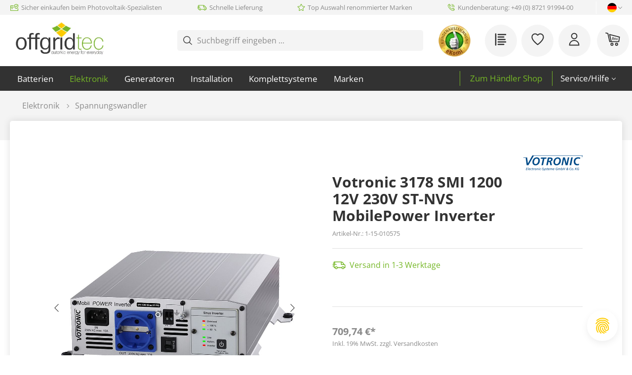

--- FILE ---
content_type: text/html; charset=UTF-8
request_url: https://www.offgridtec.com/votronic-3178-smi-1200-12v-230v-st-nvs-mobilepower-inverter.html
body_size: 79865
content:

<!DOCTYPE html>

<html lang="de-DE"
      itemscope="itemscope"
      itemtype="https://schema.org/WebPage">

                            
    <head>
            <script type="text/javascript" id="EmzLazyLoadHelpers">
    globalThis.cssLoadedCallback = function () {
    const preCriticalStyle = document.querySelector('#preCriticalStyle');

    if (preCriticalStyle) {
        preCriticalStyle.parentNode.removeChild(preCriticalStyle);
    }
};

globalThis.loadSnippetOnEvent = function (eventName, script) {
    // If script is moved to WebWorker, document may not be defined
    if (!document) {
        return;
    }

    document.addEventListener(eventName, () => {
        let head = document.head;
        const scriptNode = document
            .createRange()
            .createContextualFragment(script);

        if (script.includes('all.css') || script.includes('all-fontless.css')) {
            scriptNode.firstChild.onreadystatechange =
                globalThis.cssLoadedCallback;
            scriptNode.firstChild.onload = globalThis.cssLoadedCallback;
        }

        head.appendChild(scriptNode);
    });
};
</script>
    	              <script type="text/javascript">
        var kameleoonLoadingTimeout = 100;

        window.kameleoonQueue = window.kameleoonQueue || [];
        window.kameleoonStartLoadTime = new Date().getTime();
        if (! document.getElementById("kameleoonLoadingStyleSheet") && ! window.kameleoonDisplayPageTimeOut) {
            var kameleoonS = document.getElementsByTagName("script")[0];
            var kameleoonCc = "* { visibility: hidden !important; background-image: none !important; }";
            var kameleoonStn = document.createElement("style");

            kameleoonStn.type = "text/css";
            kameleoonStn.id = "kameleoonLoadingStyleSheet";

            if (kameleoonStn.styleSheet) {
                kameleoonStn.styleSheet.cssText = kameleoonCc;
            } else {
                kameleoonStn.appendChild(document.createTextNode(kameleoonCc));
            }

            kameleoonS.parentNode.insertBefore(kameleoonStn, kameleoonS);
            window.kameleoonDisplayPage = function(fromEngine) {
                if (!fromEngine) {
                    window.kameleoonTimeout = true;
                }

                if (kameleoonStn.parentNode) {
                    kameleoonStn.parentNode.removeChild(kameleoonStn);
                }
            };

            window.kameleoonDisplayPageTimeOut = window.setTimeout(window.kameleoonDisplayPage, kameleoonLoadingTimeout);
        }
    </script>
    <script type='text/javascript' >loadSnippetOnEvent('emzJsLoaded', `<script type="text/javascript" src="//1wbbny53s1.kameleoon.io/engine.js" fetchpriority="high" async></`+`script>`);</script>

                        <meta charset="utf-8">
            
    <!-- WbmTagManagerAnalytics Head Snippet Start -->
            <script id="wbmTagMangerDefine" type="text/javascript">
            let gtmIsTrackingProductClicks = Boolean(1),
                gtmIsTrackingAddToWishlistClicks = Boolean(1),
                gtmContainerId = 'GTM-PB5MRBF',
                hasSWConsentSupport = Boolean(Number(0));
            window.wbmScriptIsSet = false;
            window.dataLayer = window.dataLayer || [];
            window.dataLayer.push({"event":"user","id":null});
        </script>
        <script id="wbmTagMangerDataLayer" type="text/javascript">
            window.dataLayer.push({ ecommerce: null });
            window.dataLayer.push({"product":"","google_tag_params":{"ecomm_prodid":"1-15-010575","ecomm_pagetype":"product"}});

            
            var onEventDataLayer = JSON.parse('{"event":"view_item","ecommerce":{"value":709.74,"items":[{"item_category":"5 Prozent Rabatt","price":709.74,"item_brand":"Votronic","item_id":"1-15-010575","item_name":"Votronic 3178 SMI 1200 12V 230V ST-NVS MobilePower Inverter","item_variant":""}],"currency":"EUR"}}');
                    </script>                        <script type='text/javascript' data-lazy-load='true'>loadSnippetOnEvent('emzJsLoaded', `<script id="wbmTagManger" type="text/javascript">
            function getCookie(name) {
                var cookieMatch = document.cookie.match(name + '=(.*?)(;|$)');
                return cookieMatch && decodeURI(cookieMatch[1]);
            }

            var gtmCookieSet = getCookie('wbm-tagmanager-enabled');
            
            var googleTag = (function(w,d,s,l,i){w[l]=w[l]||[];w[l].push({'gtm.start':new Date().getTime(),event:'gtm.js'});var f=d.getElementsByTagName(s)[0],j=d.createElement(s),dl=l!='dataLayer'?'&l='+l:'';j.async=true;j.src='https://www.googletagmanager.com/gtm.js?id='+i+dl;f.parentNode.insertBefore(j,f);})(window,document,'script','dataLayer','GTM-PB5MRBF');
            

            if (hasSWConsentSupport && gtmCookieSet === null) {
                window.wbmGoogleTagmanagerId = gtmContainerId;
                window.wbmScriptIsSet = false;
                window.googleTag = googleTag;
            } else {
                window.wbmScriptIsSet = true;
                googleTag(window, document, 'script', 'dataLayer', gtmContainerId);
                googleTag = null;

                window.dataLayer = window.dataLayer || [];
                function gtag() { dataLayer.push(arguments); }

                (() => {
                    const adsEnabled = document.cookie.split(';').some((item) => item.trim().includes('google-ads-enabled=1'));

                    gtag('consent', 'update', {
                        'ad_storage': adsEnabled ? 'granted' : 'denied',
                        'ad_user_data': adsEnabled ? 'granted' : 'denied',
                        'ad_personalization': adsEnabled ? 'granted' : 'denied',
                        'analytics_storage': 'granted'
                    });
                })();
            }
        </`+`script>`);</script><!-- WbmTagManagerAnalytics Head Snippet End -->    

                            <meta name="viewport"
                      content="width=device-width, initial-scale=1, shrink-to-fit=no">
            
                                <meta name="author"
                      content="">
                <meta name="robots"
                      content="index,follow">
                <meta name="revisit-after"
                      content="15 days">
                <meta name="keywords"
                      content="">
                <meta name="description"
                      content="Votronic 3178 SMI 1200 12V 230V ST-NVS MobilePower Inverter mit 1700W Dauerleistung, inkl. Fernbedienteil und Netzvorrangschaltung.">
            
    <link rel="alternate"
          type="application/rss+xml"
          title="Blog Feed"
          href="/blog.rss" />

                
                <meta property="og:type"
          content="product"/>
    <meta property="og:site_name"
          content="Offgridtec"/>
    <meta property="og:url"
          content="https://www.offgridtec.com/votronic-3178-smi-1200-12v-230v-st-nvs-mobilepower-inverter.html"/>
    <meta property="og:title"
          content="Votronic 3178 SMI 1200 12V 230V ST-NVS MobilePower Inverter  Wandler"/>

    <meta property="og:description"
          content="Votronic 3178 SMI 1200 12V 230V ST-NVS MobilePower Inverter mit 1700W Dauerleistung, inkl. Fernbedienteil und Netzvorrangschaltung."/>
    <meta property="og:image"
          content="https://www.offgridtec.com/media/f7/9b/9f/1714990611/1-15-010575-jpg.jpg"/>

            <meta property="product:brand"
              content="Votronic"/>
                <meta property="product:price"
          content="709,74 €"/>
     

    <meta property="product:product_link"
          content="https://www.offgridtec.com/votronic-3178-smi-1200-12v-230v-st-nvs-mobilepower-inverter.html"/>

    <meta name="twitter:card"
          content="product"/>
    <meta name="twitter:site"
          content="Offgridtec"/>
    <meta name="twitter:title"
          content="Votronic 3178 SMI 1200 12V 230V ST-NVS MobilePower Inverter  Wandler"/>
    <meta name="twitter:description"
          content="Votronic 3178 SMI 1200 12V 230V ST-NVS MobilePower Inverter mit 1700W Dauerleistung, inkl. Fernbedienteil und Netzvorrangschaltung."/>
    <meta name="twitter:image"
          content="https://www.offgridtec.com/media/f7/9b/9f/1714990611/1-15-010575-jpg.jpg"/>

    
                                <meta itemprop="copyrightHolder"
                      content="Offgridtec">
                <meta itemprop="copyrightYear"
                      content="">
                <meta itemprop="isFamilyFriendly"
                      content="false">
                <meta itemprop="image"
                      content="https://www.offgridtec.com/media/25/8e/0b/1752059621/offgridtec-logo-306x112-w.png">
            
    
                                                

    
			<script type='text/javascript' >loadSnippetOnEvent('emzJsLoaded', `<script src="https://www.youtube.com/iframe_api"></`+`script>`);</script>
	
	
		
		<!-- Copyright (c) 2000-2020 etracker GmbH. All rights reserved. -->
		<!-- This material may not be reproduced, displayed, modified or distributed -->
		<!-- without the express prior written permission of the copyright holder. -->
		<!-- etracker tracklet 5.0 -->
		<script type="text/javascript" charset="UTF-8">
			            	var et_pagename = "Votronic 3178 SMI 1200 12V 230V ST-NVS MobilePower Inverter  Wandler";
            
			_etr = {
                debugMode: false            }

			
					</script>

		<script id="_etLoader" type="text/javascript" charset="UTF-8"
				data-plugin-version="Shopware6_1.3.12"
				data-cmp-ab="1"; data-cookieconsent="ignore"; data-cfasync="false"
				data-block-cookies="true"
				data-secure-code="5Hmxss"
				src="//code.etracker.com/code/e.js" async>

		</script>

		<script>
            window.addEventListener('emzJsLoaded', function () {
                window.$etracker = etCommerce;
            });
		</script>

		
	
			<script type="text/javascript" charset="UTF-8">
            let product = {
                id: '1-15-010575',
                name: 'Votronic 3178 SMI 1200 12V 230V ST-NVS MobilePower Inverter',
                category: ['DE B2C','Elektronik','Marken','Votronic'],
                price: '596.42',
                currency: 'EUR'
            };
            window.addEventListener('emzJsLoaded', function () {
                etCommerce.sendEvent('viewProduct', product);
            });
		</script>
	
    <script>
        function etrackerWishlistRemove(productId) {
            const hiddenInput = document.getElementById('etracker-wishlist-product-' + productId);
            if (hiddenInput && hiddenInput.value) {
                const productInfo = JSON.parse(hiddenInput.value) || false
                etCommerce.sendEvent('removeFromWatchlist', productInfo, 1);
            }
        }
    </script>



                    <link rel="shortcut icon"
                  href="https://www.offgridtec.com/media/90/6f/08/1722407881/Offgridtec-Icon.png">
        
                                <link rel="apple-touch-icon"
                  sizes="180x180"
                  href="https://www.offgridtec.com/media/90/6f/08/1722407881/Offgridtec-Icon.png">
                    
            
    
    <link rel="canonical" href="https://www.offgridtec.com/votronic-3178-smi-1200-12v-230v-st-nvs-mobilepower-inverter.html" />

                    <title itemprop="name">Votronic 3178 SMI 1200 12V 230V ST-NVS MobilePower Inverter</title>
        
                                                                                        <link rel="stylesheet"
                      href="https://www.offgridtec.com/theme/0243f53c7a2be8a2a0d94f0304e3b7cf/css/all.css?1768829615">
                                    

                                                                                                                                                                                                                                                                                                                                                                                        

    
    
    
            <style>
            :root {
                --moorl-advanced-search-width: 600px;
            }
        </style>
    

                    <link rel="preload" href="https://www.offgridtec.com/theme/0243f53c7a2be8a2a0d94f0304e3b7cf/../b07b636809ed49c68c737896c1722eca/assets/font/OpenSans/open-sans-v28-latin-regular.woff2" as="font" type="font/woff2" crossorigin="">
            <link rel="preload" href="https://www.offgridtec.com/theme/0243f53c7a2be8a2a0d94f0304e3b7cf/../b07b636809ed49c68c737896c1722eca/assets/font/OpenSans/open-sans-v28-latin-600.woff2" as="font" type="font/woff2" crossorigin="">
            <link rel="preload" href="https://www.offgridtec.com/theme/0243f53c7a2be8a2a0d94f0304e3b7cf/../b07b636809ed49c68c737896c1722eca/assets/font/OpenSans/open-sans-v28-latin-700.woff2" as="font" type="font/woff2" crossorigin="">
    
                        
                
                            
            
        
        <link rel="preload" as="image" href="https://www.offgridtec.com/media/f7/9b/9f/1714990611/1-15-010575-jpg.jpg" imagesrcset="https://www.offgridtec.com/thumbnail/f7/9b/9f/1714990611/1-15-010575-jpg_400x400.jpg 400w, https://www.offgridtec.com/thumbnail/f7/9b/9f/1714990611/1-15-010575-jpg_1920x1920.jpg 1920w, https://www.offgridtec.com/thumbnail/f7/9b/9f/1714990611/1-15-010575-jpg_800x800.jpg 800w">
                
        
                            <script>
        window.features = {"V6_5_0_0":true,"v6.5.0.0":true,"V6_6_0_0":false,"v6.6.0.0":false,"V6_7_0_0":false,"v6.7.0.0":false,"VUE3":false,"vue3":false,"JOIN_FILTER":false,"join.filter":false,"MEDIA_PATH":false,"media.path":false,"ES_MULTILINGUAL_INDEX":false,"es.multilingual.index":false,"STOCK_HANDLING":false,"stock.handling":false,"ASYNC_THEME_COMPILATION":false,"async.theme.compilation":false,"FEATURE_SWAGCMSEXTENSIONS_1":true,"feature.swagcmsextensions.1":true,"FEATURE_SWAGCMSEXTENSIONS_2":true,"feature.swagcmsextensions.2":true,"FEATURE_SWAGCMSEXTENSIONS_8":true,"feature.swagcmsextensions.8":true,"FEATURE_SWAGCMSEXTENSIONS_63":true,"feature.swagcmsextensions.63":true};
    </script>
        
    <script type='text/javascript' >loadSnippetOnEvent('emzJsLoaded', `<script async type="text/javascript" src="https://userlike-cdn-widgets.s3-eu-west-1.amazonaws.com/8255dbf5730c482795a0a0ad84c540a24ae20ed1f195420cabfa5e24ce701d55.js"></`+`script>`);</script>

    <script>
    ;(function(){
        if (window._tanmarInfiniteScrolling) {
            window._tanmarInfiniteScrolling.customProduct = '.cms-listing-col.product-listing-col';
        }
    })();
    </script>

                                                          
            <script>
            window.dataLayer = window.dataLayer || [];
            function gtag() { dataLayer.push(arguments); }

            (() => {
                const analyticsStorageEnabled = document.cookie.split(';').some((item) => item.trim().includes('google-analytics-enabled=1'));
                const adsEnabled = document.cookie.split(';').some((item) => item.trim().includes('google-ads-enabled=1'));

                // Always set a default consent for consent mode v2
                gtag('consent', 'default', {
                    'ad_user_data': adsEnabled ? 'granted' : 'denied',
                    'ad_storage': adsEnabled ? 'granted' : 'denied',
                    'ad_personalization': adsEnabled ? 'granted' : 'denied',
                    'analytics_storage': analyticsStorageEnabled ? 'granted' : 'denied'
                });
            })();
        </script>
              
                                                            
                                
                <template data-diga-cookie-awin-plugin data-diga-cookie-awin-plugin-options='{ 
                        "digaawinid":25379,
                        "dontUseDefaultCookieConsent": "",
                        "debugMode":  false ,
                        "digaawincookiename":  null          
                        }'>
                </template>
              

            <script>
            window.mediameetsFacebookPixelData = new Map();
        </script>
    
    
                                                    <script>

                            // Custom cookies

                var cookieConsentPlusE1 = function() {
                                            var cookieConsentPlusE1Script = document.createElement("script");
                                                    cookieConsentPlusE1Script.innerHTML = `
dataLayer.push({
'event': 'ga_optin'
});`;
                                                document.head.appendChild(cookieConsentPlusE1Script);
                                                        }
                if (document.cookie.indexOf('cookie-consent-plus-e1') !== -1) {
                    cookieConsentPlusE1();
                }

                var cookieConsentPlusE2 = function() {
                                            var cookieConsentPlusE2Script = document.createElement("script");
                                                    cookieConsentPlusE2Script.innerHTML = `
dataLayer.push({
'event': 'ad_storage'
});`;
                                                document.head.appendChild(cookieConsentPlusE2Script);
                                                        }
                if (document.cookie.indexOf('cookie-consent-plus-e2') !== -1) {
                    cookieConsentPlusE2();
                }

                var cookieConsentPlusE3 = function() {
                                            var cookieConsentPlusE3Script = document.createElement("script");
                                                    cookieConsentPlusE3Script.innerHTML = `
dataLayer.push({
'event': 'ad_user_data'
});`;
                                                document.head.appendChild(cookieConsentPlusE3Script);
                                                        }
                if (document.cookie.indexOf('cookie-consent-plus-e3') !== -1) {
                    cookieConsentPlusE3();
                }

                var cookieConsentPlusE4 = function() {
                                            var cookieConsentPlusE4Script = document.createElement("script");
                                                    cookieConsentPlusE4Script.innerHTML = `
dataLayer.push({
'event': 'ad_personalization'
});`;
                                                document.head.appendChild(cookieConsentPlusE4Script);
                                                        }
                if (document.cookie.indexOf('cookie-consent-plus-e4') !== -1) {
                    cookieConsentPlusE4();
                }

                var cookieConsentPlusE5 = function() {
                                                        }
                if (document.cookie.indexOf('cookie-consent-plus-e5') !== -1) {
                    cookieConsentPlusE5();
                }
            
            // Google Consent
            
            // Events

            var cookieConsentPlusAcceptEvent = function() {
                                            }

            var cookieConsentPlusSaveEvent = function() {
                                            }

            var cookieConsentPlusDenyEvent = function() {
                                            }
        </script>
    

    
    <script type="application/ld+json">
        {"@context":"https:\/\/schema.org","@type":"Product","name":"offgridtec.com","url":"https:\/\/www.offgridtec.com","aggregateRating":{"@type":"AggregateRating","ratingCount":"10850","ratingValue":"4.82","bestRating":5,"worstRating":1}}
    </script>

                            
            <script type='text/javascript' >loadSnippetOnEvent('emzBeforeShopwareJSLoading', `<script type="text/javascript"
                                src='https://www.google.com/recaptcha/api.js?render=6LcPj_EhAAAAAEIBzmN_QjDD2fDvjdgbu7mmsodp'
                defer></`+`script>`);</script>
        <script>
                                        window.googleReCaptchaV3Active = true;
                    </script>
            
                    
            <script>
            window.zeobvContextToken = "S3wOvnoSFA4K2bO4hljD0XLmdup6guID";
            window.zeobvAccessToken = "SWSCUUF4CKLLCKZJDLRPEULXSA";
        </script>
    
                                    <script>
                    window.useDefaultCookieConsent = true;
                </script>
                    
                                            <script>
                window.activeNavigationId = '7300a2003e1a4a478005c6bee668b277';
                window.router = {
                    'frontend.cart.offcanvas': '/checkout/offcanvas',
                    'frontend.cookie.offcanvas': '/cookie/offcanvas',
                    'frontend.checkout.finish.page': '/checkout/finish',
                    'frontend.checkout.info': '/widgets/checkout/info',
                    'frontend.menu.offcanvas': '/widgets/menu/offcanvas',
                    'frontend.cms.page': '/widgets/cms',
                    'frontend.cms.navigation.page': '/widgets/cms/navigation',
                    'frontend.account.addressbook': '/widgets/account/address-book',
                    'frontend.country.country-data': '/country/country-state-data',
                    'frontend.app-system.generate-token': '/app-system/Placeholder/generate-token',
                    };
                window.salesChannelId = '595e7e3cd1054a66bcae5329477ce637';
            </script>
        

        
    <script>
        window.router['widgets.swag.cmsExtensions.quickview'] = '/swag/cms-extensions/quickview';
        window.router['widgets.swag.cmsExtensions.quickview.variant'] = '/swag/cms-extensions/quickview/variant';
    </script>


            <script>
            window.router['frontend.mille-efi.product-financing.pagelet'] = '/widgets/mille-efi/product-financing';
        </script>
    

            
        <script data-emz-last-seen-tracker data-emz-last-seen-tracker-options="{&quot;productId&quot;:&quot;37410498012243068d4ab6dad9d56368&quot;,&quot;path&quot;:&quot;\/emz\/lastseen\/product\/37410498012243068d4ab6dad9d56368&quot;}"></script>
    
    <script>
        window.router['frontend.emz.stock.load'] = '/emz/stock/load';
        window.router['frontend.emz.sales.load'] = '/emz/sales/load';
        window.router['frontend.emz.additional-info.load'] = '/emz/additional-info/load';
        window.router['frontend.emz.shipping-time.determine'] = '/emz/shipping-time/determine';
    </script>

    
    <script data-emz-ajax-loader
            data-emz-ajax-loader-options="{&quot;routeName&quot;:&quot;frontend.emz.additional-info.load&quot;,&quot;publishDataEvents&quot;:[&quot;PublishStock&quot;,&quot;PublishSales&quot;],&quot;productIds&quot;:[]}">
    </script>

    
    <script data-emz-shipping-time-loader
            data-emz-shipping-time-loader-options="{&quot;routeName&quot;:&quot;frontend.emz.shipping-time.determine&quot;,&quot;publishDataEvents&quot;:[&quot;PublishShippingTime&quot;]}">
    </script>

                                <script>
                
                window.breakpoints = {"xs":0,"sm":576,"md":768,"lg":992,"xl":1200};
            </script>
        
                                    <script>
                    window.customerLoggedInState = 0;

                    window.wishlistEnabled = 1;
                </script>
                    
                        
                            <script>
                window.themeAssetsPublicPath = 'https://www.offgridtec.com/theme/b07b636809ed49c68c737896c1722eca/assets/';
            </script>
        
        					<script type="text/javascript">
    function lazyLoadScript(url, event) {
    var head = document.getElementsByTagName('head')[0];
    var script = document.createElement('script');
    script.type = 'text/javascript';
    script.src = url;

    function onLoadCallback() {
        window.PluginManager.initializePlugins();

        var pagespeedOverlay = document.querySelector('#emz-pagespeed-overlay');

        if (pagespeedOverlay) {
            pagespeedOverlay.parentNode.removeChild(pagespeedOverlay);
        }
    }

    script.onreadystatechange = onLoadCallback;
    script.onload = onLoadCallback;

    function scriptOnLoadCallback() {
        document.dispatchEvent(new Event('EmzPlatformPagespeedAfterJsLoad'));

        if (
            typeof event === 'undefined' ||
            !event.target ||
            event.type == 'scroll' ||
            event.type == 'resize' ||
            event.type == 'mousemove' ||
            window.emzTouchMoved
        ) {
            return;
        }

        if (event.type == 'mouseover') {
            var mainNavLink = event.target.closest('.main-navigation-link');

            if (
                mainNavLink &&
                mainNavLink.hasAttribute('data-flyout-menu-trigger')
            ) {
                if ('ontouchstart' in document.documentElement) {
                    mainNavLink.dispatchEvent(new Event('touchstart'));
                } else {
                    mainNavLink.dispatchEvent(new Event('mouseenter'));
                }
            }

            return;
        }

        // svg click fix
        const svg = event.target.closest('svg');
        if (
            svg &&
            svg.parentElement &&
            svg.parentElement.classList.contains('icon') &&
            svg.parentElement.parentElement
        ) {
            if (!document.contains(svg.parentElement.parentElement)) {
                var classString =
                    '.' +
                    Array.from(svg.parentElement.parentElement.classList).join(
                        ' .'
                    );
                var element = document.querySelector(classString);
            } else {
                var element = svg.parentElement.parentElement;
            }

            if (!element) {
                return;
            }

            setTimeout(() => {
                element.click();
            }, 500);

            return;
        }

        event.target.click();

        // label input fix
        if (
            event.target.closest('label') &&
            event.target.closest('label').hasAttribute('for')
        ) {
            var input = document.querySelector(
                '[id="' +
                    event.target.closest('label').getAttribute('for') +
                    '"]'
            );

            if (input) {
                input.click();
            }
        }

        // select input fix
        if (event.target.closest('select')) {
            select = event.target.closest('select');
            if (select) {
                select.dispatchEvent(new Event('change'));
            }

            form = select.closest('form');
            if (form) {
                form.dispatchEvent(new Event('change'));
            }
        }
    }

    document.addEventListener('emzJsLoaded', () => {
        scriptOnLoadCallback();
    });

    if (
        document.readyState === 'complete' ||
        document.readyState === 'interactive'
    ) {
        // Fully loaded!
        head.appendChild(script);
    } else {
        window.addEventListener('DOMContentLoaded', () => {
            // DOM ready! Images, frames, and other subresources are still downloading.
            head.appendChild(script);
        });
    }

    // INP fix
    if (
        typeof event !== 'undefined' &&
        (event.type == 'click' || event.type == 'touchstart') &&
        window.innerWidth < 993
    ) {
        var body = document.getElementsByTagName('body')[0];
        body.insertAdjacentHTML(
            'beforeend',
            '<div id="emz-pagespeed-overlay" class="modal-backdrop"><i class="loading-indicator"></i></div>'
        );

        setTimeout((_) => {
            var overlay = document.querySelector('#emz-pagespeed-overlay');
            if (overlay) {
                overlay.classList.add('modal-backdrop-open');
            }
        }, 50);
    }
}
</script>

				<script type="text/javascript">
    window.EmzPlatformPagespeedConfigDeferJavascriptDelay = 5000;

    window.EmzPlatformPagespeedJsScriptFiles = [];

        window.EmzPlatformPagespeedJsScriptFiles.push('https://www.offgridtec.com/theme/0243f53c7a2be8a2a0d94f0304e3b7cf/js/all.js?1768829615');
    
    // Set up all event listeners for lazy loading Shopware JS
function setupLazyLoading() {
    window.emzTouchMoved = false;

    document.addEventListener(
        'touchmove',
        (_) => {
            window.emzTouchMoved = true;
        },
        { once: true }
    );

    globalThis.emzJsDeferTimeout = setTimeout(
        lazyLoadShopwareJs,
        window.EmzPlatformPagespeedConfigDeferJavascriptDelay
    );
    window.documentEvents = ['click', 'touchend', 'scroll', 'mousemove'];
    window.mouseoverElements = [
        '[data-flyout-menu] [data-flyout-menu-trigger]',
        '.product-detail-configurator-container',
    ];

    // Setup EventListener
    documentEvents.forEach((event) =>
        document.addEventListener(event, lazyLoadShopwareJs, { once: true })
    );
    window.addEventListener('resize', lazyLoadShopwareJs, { once: true });

    // Setup Mouseover Eventlistener for some Elements
    mouseoverElements.forEach((selector) => {
        let elements = document.querySelectorAll(selector);
        elements.forEach((element) =>
            element.addEventListener('mouseover', lazyLoadShopwareJs, {
                once: true,
            })
        );
    });
}

function lazyLoadShopwareJs(event) {
    if (document.body.hasAttribute('data-emz-js-lazyloaded')) {
        return;
    }

    if (event) {
        event.preventDefault();
    }

    document.body.setAttribute('data-emz-js-lazyloaded', true);

    clearTimeout(globalThis.emzJsDeferTimeout);

    // Remove EventListener
    window.documentEvents.forEach((event) =>
        document.removeEventListener(event, lazyLoadShopwareJs)
    );
    window.removeEventListener('resize', lazyLoadShopwareJs);

    // Remove mouseover EventlListener for some Elements
    window.mouseoverElements.forEach((selector) => {
        let elements = document.querySelectorAll(selector);
        elements.forEach((element) =>
            element.removeEventListener('mouseover', lazyLoadShopwareJs)
        );
    });

    document.dispatchEvent(new Event('emzBeforeShopwareJSLoading'));
    // Load Shopware JS

    window.EmzPlatformPagespeedJsScriptFiles.forEach((jsScriptPath) => {
        lazyLoadScript(jsScriptPath, event);
    });
}

setupLazyLoading();
</script>
	    </head>

    <body class="    is-ctl-product is-act-index

     is-tanmar-infinite-scrolling ">

                                        <noscript>
                <iframe src="https://www.googletagmanager.com/ns.html?id=GTM-PB5MRBF"
                        height="0" width="0" style="display:none;visibility:hidden"></iframe>
            </noscript>
            
                <noscript class="noscript-main">
                
    <div role="alert"
         class="alert alert-info alert-has-icon">
                                                                        
                                                                                                                                                                    <span class="icon icon-info">
                        <svg xmlns="http://www.w3.org/2000/svg" xmlns:xlink="http://www.w3.org/1999/xlink" width="24" height="24" viewBox="0 0 24 24"><defs><path d="M12 7c.5523 0 1 .4477 1 1s-.4477 1-1 1-1-.4477-1-1 .4477-1 1-1zm1 9c0 .5523-.4477 1-1 1s-1-.4477-1-1v-5c0-.5523.4477-1 1-1s1 .4477 1 1v5zm11-4c0 6.6274-5.3726 12-12 12S0 18.6274 0 12 5.3726 0 12 0s12 5.3726 12 12zM12 2C6.4772 2 2 6.4772 2 12s4.4772 10 10 10 10-4.4772 10-10S17.5228 2 12 2z" id="icons-default-info" /></defs><use xlink:href="#icons-default-info" fill="#758CA3" fill-rule="evenodd" /></svg>
        </span>
    
                                                        
                                    
                    <div class="alert-content-container">
                                                    
                                    <div class="alert-content">
                                                    Um unseren Shop in vollem Umfang nutzen zu können, empfehlen wir Ihnen Javascript in Ihrem Browser zu aktivieren.
                                            </div>
                
                                                                </div>
            </div>
            </noscript>
        

        	<script>
        let userAgent = navigator.userAgent;

        if (window.document.documentMode > 0 || userAgent.indexOf("MSIE ") > -1 || userAgent.indexOf("Trident/") > -1) {
            document.documentElement.innerHTML = '<strong>Es scheint, dass Sie einen nicht unterstützten Browser verwenden.</strong> ' + 'Wenn Sie den Internet Explorer verwenden, erwägen Sie bitte ein Update auf den <a href="https://www.microsoft.com/windows/microsoft-edge" target="_blank">Edge-Browser</a>'
        }
	</script>
    <script type="text/javascript"> (function(c,l,a,r,i,t,y){ c[a]=c[a]||function(){(c[a].q=c[a].q||[]).push(arguments)}; t=l.createElement(r);t.async=1;t.src="https://www.clarity.ms/tag/"+i; y=l.getElementsByTagName(r)[0];y.parentNode.insertBefore(t,y); })(window, document, "clarity", "script", "q92lpfqfo2"); </script>
    <header class="header-main sticky-top">
                                                            
                <div class="top-bar d-none d-md-block">
        <div class="container d-flex justify-content-between align-items-center">
            <div class="emz-top-bar--usps d-flex justify-content-between align-items-center">
                <div class="emz-usp emz-usp-1 d-flex align-items-center">
                                                                                                                                    <span class="icon icon-EmzIcons icon-EmzIcons-secure payment">
                        <svg id="secure-payment" data-name="Ebene 1" xmlns="http://www.w3.org/2000/svg" viewBox="0 0 50 50">
    <path
        d="M45.618,30.694h-.037a1.5,1.5,0,0,0-1.5,1.5v9.557H5.594V25.4H20.686a1.508,1.508,0,0,0,0-3.016H5.594V17.1H20.686a1.508,1.508,0,0,0,0-3.016H5.469a2.894,2.894,0,0,0-2.891,2.9v24.9a2.9,2.9,0,0,0,2.891,2.9H44.2a2.9,2.9,0,0,0,2.89-2.891v-9.68A1.5,1.5,0,0,0,45.618,30.694Z" />
    <path d="M9.606,30.7a1.509,1.509,0,0,0,0,3.017h5.531a1.509,1.509,0,0,0,.015-3.017Z" />
    <path
        d="M35.147,33.509a1.523,1.523,0,0,0,1.5,0c7.609-4.371,10.438-8.85,10.438-16.523V11.454a1.509,1.509,0,0,0-.9-1.386L36.494,5.917a1.541,1.541,0,0,0-1.194,0l-9.695,4.15a1.513,1.513,0,0,0-.9,1.386v5.532C24.708,24.652,27.537,29.13,35.147,33.509Zm-7.412-16.52V12.45l8.176-3.51,8.172,3.51v4.539c0,6.383-2.063,9.789-8.172,13.464C29.8,26.77,27.735,23.364,27.735,16.989Z" />
    <path
        d="M34.463,24.03h.066a1.489,1.489,0,0,0,1.173-.567l5.53-6.916A1.5,1.5,0,0,0,41,14.435l-.01-.009a1.524,1.524,0,0,0-2.119.237l-4.241,5.305-1.626-2.432A1.509,1.509,0,1,0,30.5,19.208l2.767,4.15A1.528,1.528,0,0,0,34.463,24.03Zm6.453-9.505Z" />
</svg>
        </span>
    
                        <span>
                        Sicher einkaufen beim Photovoltaik-Spezialisten
                    </span>
                </div>
                <div class="emz-usp emz-usp-2  d-flex align-items-center">
                                                                                                                                    <span class="icon icon-EmzIcons icon-EmzIcons-delivery">
                        <svg id="delivery" data-name="Ebene 1" xmlns="http://www.w3.org/2000/svg" viewBox="0 0 50 50">
    <defs>
        <style>.cls-1{fill-rule:evenodd;}</style>
    </defs>
    <path class="cls-1"
        d="M44.675,21.117,41.9,16.471a10.515,10.515,0,0,0-9.214-5.24H6.765a1.413,1.413,0,0,0-1.413,1.41v3.1H3.659a1.413,1.413,0,0,0,0,2.823H5.352V21.3H2.246a1.413,1.413,0,0,0,0,2.824H5.352v2.831H2.246a1.413,1.413,0,0,0,0,2.823H5.352v4.237a1.413,1.413,0,0,0,1.413,1.413H9.6a5.415,5.415,0,0,0,10.617,0h14.34a5.415,5.415,0,0,0,10.617,0h2.462a1.414,1.414,0,0,0,1.414-1.413V25.541A4.432,4.432,0,0,0,44.675,21.117ZM35.2,14.436a7.689,7.689,0,0,1,4.279,3.478l1.909,3.2H35.2ZM16.736,36.173a2.589,2.589,0,1,1,0-3.66A2.589,2.589,0,0,1,16.736,36.173Zm24.949,0a2.588,2.588,0,1,1,0-3.66A2.587,2.587,0,0,1,41.685,36.173Zm4.52-3.572H44.976a5.422,5.422,0,0,0-10.255,0H20.037a5.422,5.422,0,0,0-10.253,0H8.178V24.125h6.778a1.413,1.413,0,0,0,0-2.823H8.178V18.571h2.6a1.413,1.413,0,0,0,0-2.823h-2.6V14.054h24.2v8.474a1.413,1.413,0,0,0,1.413,1.413H44.605a1.6,1.6,0,0,1,1.6,1.6Z" />
</svg>
        </span>
    
                        <span>
                        Schnelle Lieferung
                    </span>
                </div>
                <div class="emz-usp emz-usp-3 d-none d-xl-flex align-items-center">
                                                                                                                                    <span class="icon icon-EmzIcons icon-EmzIcons-top selection">
                        <svg id="top-selection" data-name="Ebene 1" xmlns="http://www.w3.org/2000/svg" viewBox="0 0 50 50">
    <g id="Gruppe_24625" data-name="Gruppe 24625">
        <path id="Pfad_97706" data-name="Pfad 97706"
            d="M47.32,18.733a3.427,3.427,0,0,0-2.042-1.025h0l-12.313-1.6L28.086,5.159A3.423,3.423,0,0,0,23.71,3.468a3.249,3.249,0,0,0-1.8,1.691L17.04,16.106,4.724,17.7a3.186,3.186,0,0,0-2.877,3.467c0,.03.007.06.01.091A3.1,3.1,0,0,0,2.95,23.167l9.281,7.794-1.911,12.2a3.047,3.047,0,0,0,1.535,3.13,3.475,3.475,0,0,0,3.656-.063L25,40.168l9.482,6.068a3.484,3.484,0,0,0,4.65-.838,3,3,0,0,0,.541-2.229L37.765,30.957l9.281-7.777a3.024,3.024,0,0,0,.447-4.252C47.438,18.861,47.38,18.8,47.32,18.733ZM34.9,29.206a1.5,1.5,0,0,0-.536,1.388l1.988,13.059L25.936,37a1.745,1.745,0,0,0-1.86,0L13.6,43.621l2.039-13.033a1.5,1.5,0,0,0-.535-1.382L5.17,20.791l13.256-1.72a1.642,1.642,0,0,0,1.3-.956L25,6.334a.081.081,0,0,1,0,.022l5.268,11.769a1.644,1.644,0,0,0,1.3.956l13.272,1.8Z" />
    </g>
</svg>
        </span>
    
                        <span>
                        Top Auswahl renommierter Marken
                    </span>
                </div>
                <div class="emz-usp emz-usp-4  d-flex align-items-center">
                                                                                                                                <span class="icon icon-EmzIcons icon-EmzIcons-call">
                        <svg id="call" data-name="Ebene 1" xmlns="http://www.w3.org/2000/svg" viewBox="0 0 50 50">
    <path id="Pfad_97707" data-name="Pfad 97707"
        d="M45.656,35.221l-5.75-5.746a3.8,3.8,0,0,0-5.367,0l0,0L30.517,33.5c-.553.553-4.425-.592-9-5.161a23.49,23.49,0,0,1-4.579-6.145c-.826-1.746-.752-2.685-.592-2.847l4.024-4.038a3.8,3.8,0,0,0,0-5.371L14.626,4.191a3.8,3.8,0,0,0-5.371,0L5.234,8.205C2.832,10.614,2.64,14.8,4.7,20c5.194,13.138,21.6,26.561,31.6,26.561a7.284,7.284,0,0,0,5.341-1.951l4.022-4.022a3.8,3.8,0,0,0,0-5.367ZM12.7,6.114l5.746,5.744a1.079,1.079,0,0,1,0,1.526h0l-1.337,1.338L9.84,7.451l1.337-1.337a1.079,1.079,0,0,1,1.526,0Zm18.137,36.5A48.207,48.207,0,0,1,7.215,19.006c-1.6-4.073-1.625-7.3-.059-8.871l.762-.762,7.273,7.271-.762.762c-5.105,5.105,12.9,23.122,18.012,18.012l.762-.762,7.274,7.273-.762.762c-1.566,1.566-4.8,1.542-8.871-.068Zm12.893-3.953L42.4,40l-7.273-7.273,1.337-1.337a1.079,1.079,0,0,1,1.526,0h0l5.747,5.747a1.08,1.08,0,0,1,0,1.526l0,.005Z" />
    <path id="Pfad_97708" data-name="Pfad 97708"
        d="M27.744,20.2a1.907,1.907,0,0,1,1.9,1.9,1.359,1.359,0,1,0,2.718.013V22.1a4.626,4.626,0,0,0-4.621-4.621,1.359,1.359,0,0,0,0,2.718Z" />
    <path id="Pfad_97709" data-name="Pfad 97709"
        d="M27.744,13.679a8.436,8.436,0,0,1,8.426,8.426,1.36,1.36,0,0,0,2.719,0A11.157,11.157,0,0,0,27.744,10.961a1.359,1.359,0,1,0,0,2.718Z" />
    <path id="Pfad_97710" data-name="Pfad 97710"
        d="M27.744,7.156a14.964,14.964,0,0,1,14.95,14.949,1.359,1.359,0,0,0,2.718,0A17.7,17.7,0,0,0,27.747,4.44a1.359,1.359,0,1,0,0,2.718h0Z" />
</svg>
        </span>
    
                        <span>
                        <div class="d-none d-xl-inline">Kundenberatung:</div> +49 (0) 8721 91994-00
                    </span>
                </div>
            </div>
            <nav class="top-bar-nav">
                                                    
            <div class="top-bar-nav-item top-bar-language">
                            <form method="post"
                      action="/checkout/language"
                      class="language-form"
                      data-form-auto-submit="true">

                                
    <div class="languages-menu dropdown">
        <button class="btn dropdown-toggle top-bar-nav-btn"
                type="button"
                id="languagesDropdown-top-bar"
                data-bs-toggle="dropdown"
                aria-haspopup="true"
                aria-expanded="false">
            <div class="top-bar-list-icon language-flag country-de language-de"></div>
            <span class="emz-mobile-language d-md-none">de</span>
        </button>

                                                    <div class="top-bar-list dropdown-menu dropdown-menu-end"
                                    aria-labelledby="languagesDropdown-top-bar">
                                                                            <div class="top-bar-list-item dropdown-item item-checked"
                                             title="">

                                                                                                                                                                                            
                                                <label class="top-bar-list-label"
                                                       for="top-bar-2fbb5fe2e29a4d70aa5854ce7ce3e20b">
                                                    <input id="top-bar-2fbb5fe2e29a4d70aa5854ce7ce3e20b"
                                                           class="top-bar-list-radio"
                                                           value="2fbb5fe2e29a4d70aa5854ce7ce3e20b"
                                                           name="languageId"
                                                           type="radio"
                                                         checked>
                                                    <div class="top-bar-list-icon language-flag country-de language-de"></div>
                                                    Deutsch
                                                </label>
                                                                                    </div>
                                                                            <div class="top-bar-list-item dropdown-item"
                                             title="">

                                                                                                                                                                                            
                                                <label class="top-bar-list-label"
                                                       for="top-bar-af920448cd044329bd388682c8918e43">
                                                    <input id="top-bar-af920448cd044329bd388682c8918e43"
                                                           class="top-bar-list-radio"
                                                           value="af920448cd044329bd388682c8918e43"
                                                           name="languageId"
                                                           type="radio"
                                                        >
                                                    <div class="top-bar-list-icon language-flag country-gb language-en"></div>
                                                    English
                                                </label>
                                                                                    </div>
                                                                    </div>
                            
            </div>

    <input name="redirectTo" type="hidden" value="frontend.detail.page"/>

            <input name="redirectParameters[_httpCache]" type="hidden" value="1">
            <input name="redirectParameters[productId]" type="hidden" value="37410498012243068d4ab6dad9d56368">
                    </form>
                    </div>
                                </nav>
        </div>
    </div>
    
        <div class="header-main--wrapper">
        <div class="container">
                    <div class="row align-items-center header-row">
                <div class="col-2 d-md-none emz-menu-button">
        <div class="menu-button">
                            <button class="btn nav-main-toggle-btn header-actions-btn"
                        type="button"
                        data-offcanvas-menu="true"
                        aria-label="Menü">
                                                                                                                                                            <span class="icon icon-EmzIcons icon-EmzIcons-menu">
                        <svg id="menu" data-name="Ebene 1" xmlns="http://www.w3.org/2000/svg" viewBox="0 0 50 50">
    <path d="M44.421,38.625H5.535a2.151,2.151,0,1,0,0,4.3H44.421a2.151,2.151,0,0,0,0-4.3Z" />
    <path d="M5.535,11.374H44.421a2.151,2.151,0,0,0,0-4.3H5.535a2.151,2.151,0,1,0,0,4.3Z" />
    <path d="M44.421,22.85H5.535a2.151,2.151,0,1,0,0,4.3H44.421a2.151,2.151,0,0,0,0-4.3Z" />
</svg>
        </span>
    
                                        </button>
                    </div>
    </div>
    <div class="col-5 col-lg-auto header-logo-col col-md-3 col-lg-2">
            <div class="header-logo-main">
                    <a class="header-logo-main-link"
               href="/"
               title="Zur Startseite gehen">
                                    <picture class="header-logo-picture">
                                                                                
                                                                            
                                                                                    <img loading="lazy"  src="https://www.offgridtec.com/media/25/8e/0b/1752059621/offgridtec-logo-306x112-w.png"
                                     alt="Zur Startseite gehen"
                                     class="img-fluid header-logo-main-img">
                                                                        </picture>
                            </a>
            </div>
    </div>

                <div class="col-12 order-2 col-sm order-md-1 header-search-col col-md-4 col-lg-5 pe-xl-0 mx-auto">
        <div class="row align-items-center">
            <div class="col">
                
    
        

        <div class="header-search e-header-search">
            <form action="/search"
                  method="get"
                  data-search-form="true"
                  data-url="/suggest?search="
                  data-search-widget-options="{&quot;suggestAutocompleteType&quot;:&quot;searchTerm&quot;}"
                  data-elio-data-discovery-history-options="{&quot;channel&quot;:&quot;595e7e3cd1054a66bcae5329477ce637&quot;,&quot;searchPageUrl&quot;:&quot;\/search?search=&quot;}"                  class="header-search-form e-header-search-form e-search-history">
                                    <div class="input-group">
                                                                                                                                                                    <span class="icon icon-EmzIcons icon-EmzIcons-search">
                        <svg id="search" data-name="Ebene 1" xmlns="http://www.w3.org/2000/svg" viewBox="0 0 50 50">
    <path
        d="M44.737,42.371,34.321,32.7a16.682,16.682,0,1,0-2.162,2.087L42.7,44.57a1.5,1.5,0,1,0,2.041-2.2ZM7.993,21.756a13.72,13.72,0,1,1,13.72,13.719A13.735,13.735,0,0,1,7.993,21.756Z" />
</svg>
        </span>
    
                                <input type="search"
                                   name="search"
                                   class="form-control header-search-input"
                                   autocomplete="off"
                                   autocapitalize="off"
                                   placeholder="Suchbegriff eingeben ..."
                                   aria-label="Suchbegriff eingeben ..."
                                   value=""
                            >
                        
                                                    <button type="submit"
                                    class="btn header-search-btn"
                                    aria-label="Suchen">

                            </button>
                                            </div>

                    <div class="e-autocomplete text-truncate"></div>
                            </form>
        </div>
            </div>
        </div>
    </div>

                <div class="col-5 order-1 order-md-2 col-md-3 ps-md-0 col-lg-3 g-0 header-actions-col d-flex justify-content-end">
        
                    <div class="col-3 d-none d-md-block"> 

                <!-- eKomiSeal START -->
                <div id="eKomiSeal_default" class="ekomiseal-icon">
                                    
                        
    




<img loading="lazy"  src="https://www.offgridtec.com/media/0f/ea/94/1652787198/20BA82596CA51A3-70x70%281%29.png"          class="w-100"/>
                
                </div>
                <!-- eKomiSeal END -->

                <!-- eKomiLoader START, only needed once per page -->
                <script type="text/javascript">
                    document.addEventListener('emzJsLoaded', () => {
                        (function(){
                            eKomiIntegrationConfig = new Array(
                                {certId:'20BA82596CA51A3'}
                            );
                            if(typeof eKomiIntegrationConfig != "undefined"){for(var eKomiIntegrationLoop=0;eKomiIntegrationLoop<eKomiIntegrationConfig.length;eKomiIntegrationLoop++){
                                var eKomiIntegrationContainer = document.createElement('script');
                                eKomiIntegrationContainer.type = 'text/javascript'; eKomiIntegrationContainer.defer = true;
                                eKomiIntegrationContainer.src = (document.location.protocol=='https:'?'https:':'http:') +"//connect.ekomi.de/integration_1644995256/" + eKomiIntegrationConfig[eKomiIntegrationLoop].certId + ".js";
                                document.getElementsByTagName("head")[0].appendChild(eKomiIntegrationContainer);
                            }}else{if('console' in window){ console.error('connectEkomiIntegration - Cannot read eKomiIntegrationConfig'); }}
                        })();
                    });
                </script>
                <!-- eKomiLoader END, only needed once per page -->


            </div>
        
        
                                    <div class="col-4 col-sm-3">
                    <div class="header-link-btn">
                        
                        <a class="btn header-wishlist-btn header-actions-btn"
                            href="https://www.offgridtec.com/individual-offer/">
                            <span class="header-wishlist-icon">
                                                                                                                                                <span class="icon icon-align-left">
                        <svg xmlns="http://www.w3.org/2000/svg" xmlns:xlink="http://www.w3.org/1999/xlink" width="24" height="24" viewBox="0 0 24 24"><defs><path d="M8 5c-.5523 0-1-.4477-1-1s.4477-1 1-1h12c.5523 0 1 .4477 1 1s-.4477 1-1 1H8zm0 4c-.5523 0-1-.4477-1-1s.4477-1 1-1h9c.5523 0 1 .4477 1 1s-.4477 1-1 1H8zm0 4c-.5523 0-1-.4477-1-1s.4477-1 1-1h11c.5523 0 1 .4477 1 1s-.4477 1-1 1H8zm0 4c-.5523 0-1-.4477-1-1s.4477-1 1-1h12c.5523 0 1 .4477 1 1s-.4477 1-1 1H8zm0 4c-.5523 0-1-.4477-1-1s.4477-1 1-1h9c.5523 0 1 .4477 1 1s-.4477 1-1 1H8zM3 3c0-.5523.4477-1 1-1s1 .4477 1 1v18c0 .5523-.4477 1-1 1s-1-.4477-1-1V3z" id="icons-default-align-left" /></defs><use xlink:href="#icons-default-align-left" fill="#758CA3" fill-rule="evenodd" /></svg>
        </span>
    
                                </span>
                        </a>
                    </div>
                </div>
                    
                                    <div class="col-4 col-sm-3">
                    <div class="header-wishlist">
                        <a class="btn header-wishlist-btn header-actions-btn"
                            href="/wishlist"
                            title="Merkzettel"
                            aria-label="Merkzettel">
                                <span class="header-wishlist-icon">
                                                                                                                        <span class="icon icon-EmzIcons icon-EmzIcons-heart">
                        <svg id="heart" data-name="Ebene 1" xmlns="http://www.w3.org/2000/svg" viewBox="0 0 50 50">
    <g id="Pfad_97749" data-name="Pfad 97749">
        <path
            d="M24.966,43.994a1.666,1.666,0,0,1-.98-.316c-.815-.585-19.943-14.489-19.943-26.711-.008-.135-.011-.346-.009-.556a12.215,12.215,0,0,1,12.2-12.1h.105c4.123,0,6.724,2.145,8.639,3.942,1.949-1.81,4.583-3.942,8.649-3.942.193,0,.393,0,.6.009A12.218,12.218,0,0,1,45.9,17C45.86,29.217,26.76,43.093,25.946,43.678A1.668,1.668,0,0,1,24.966,43.994ZM16.246,7.671a8.857,8.857,0,0,0-8.856,8.77c0,.15,0,.3.008.45,0,8.29,11.865,19.007,17.559,23.331,3.822-2.939,17.585-14.159,17.585-23.255,0-.025,0-.048,0-.072A8.856,8.856,0,0,0,34.09,7.677c-.141,0-.284,0-.449-.006-3.165,0-5.083,1.815-6.94,3.57l-.587.552a1.676,1.676,0,0,1-2.281,0l-.655-.617c-1.807-1.724-3.677-3.5-6.855-3.5Z" />
    </g>
</svg>
        </span>
    
        </span>
        <span class="badge bg-primary header-wishlist-badge"
          id="wishlist-basket"
          data-wishlist-storage="true"
          data-wishlist-storage-options="{&quot;listPath&quot;:&quot;\/wishlist\/list&quot;,&quot;mergePath&quot;:&quot;\/wishlist\/merge&quot;,&quot;pageletPath&quot;:&quot;\/wishlist\/merge\/pagelet&quot;}"
          data-wishlist-widget="true"
    ></span>
                        </a>
                    </div>
                </div>
                    
                    <div class="col-4 col-sm-3">
                <div class="account-menu">
                        <div class="dropdown">
            <button class="btn account-menu-btn header-actions-btn "
            type="button"
            id="accountWidget"
            data-offcanvas-account-menu="true"
            data-bs-toggle="dropdown"
            data-bs-offset="42 0"
            aria-haspopup="true"
            aria-expanded="false"
            aria-label="Ihr Konto"
            title="Ihr Konto">
                                                                                                                        <span class="icon icon-EmzIcons icon-EmzIcons-account">
                        <svg id="account" data-name="Ebene 1" xmlns="http://www.w3.org/2000/svg" viewBox="0 0 50 50"><g id="Gruppe_24666" data-name="Gruppe 24666"><g id="Ellipse_2004" data-name="Ellipse 2004"><path d="M24.953,24.155A10.684,10.684,0,1,1,35.637,13.471,10.7,10.7,0,0,1,24.953,24.155ZM24.953,6a7.467,7.467,0,1,0,7.467,7.467A7.476,7.476,0,0,0,24.953,6Z"/></g><g id="Pfad_97499" data-name="Pfad 97499"><path d="M40.834,45.706H9.072A1.607,1.607,0,0,1,7.464,44.1a17.489,17.489,0,0,1,34.978,0A1.607,1.607,0,0,1,40.834,45.706ZM10.77,42.49H39.136a14.274,14.274,0,0,0-28.366,0Z"/></g></g></svg>
        </span>
    
        </button>

            <div class="dropdown-menu dropdown-menu-end account-menu-dropdown js-account-menu-dropdown "
            aria-labelledby="accountWidget">
        

        
            <div class="offcanvas-header">
                            <button class="btn btn-light offcanvas-close js-offcanvas-close">
                                                                                                                                                            <span class="icon icon-x icon-sm">
                        <svg xmlns="http://www.w3.org/2000/svg" xmlns:xlink="http://www.w3.org/1999/xlink" width="24" height="24" viewBox="0 0 24 24"><defs><path d="m10.5858 12-7.293-7.2929c-.3904-.3905-.3904-1.0237 0-1.4142.3906-.3905 1.0238-.3905 1.4143 0L12 10.5858l7.2929-7.293c.3905-.3904 1.0237-.3904 1.4142 0 .3905.3906.3905 1.0238 0 1.4143L13.4142 12l7.293 7.2929c.3904.3905.3904 1.0237 0 1.4142-.3906.3905-1.0238.3905-1.4143 0L12 13.4142l-7.2929 7.293c-.3905.3904-1.0237.3904-1.4142 0-.3905-.3906-.3905-1.0238 0-1.4143L10.5858 12z" id="icons-default-x" /></defs><use xlink:href="#icons-default-x" fill="#758CA3" fill-rule="evenodd" /></svg>
        </span>
    
                        
                                            Menü schließen
                                    </button>
                    </div>
    
            <div class="offcanvas-body">
                <div class="account-menu">
                                    
            <div class="top-bar-nav-item top-bar-language">
                            <form method="post"
                      action="/checkout/language"
                      class="language-form"
                      data-form-auto-submit="true">

                                
    <div class="languages-menu dropdown">
        <button class="btn dropdown-toggle top-bar-nav-btn"
                type="button"
                id="languagesDropdown-top-bar"
                data-bs-toggle="dropdown"
                aria-haspopup="true"
                aria-expanded="false">
            <div class="top-bar-list-icon language-flag country-de language-de"></div>
            <span class="emz-mobile-language d-md-none">de</span>
        </button>

                                                    <div class="top-bar-list dropdown-menu dropdown-menu-end"
                                    aria-labelledby="languagesDropdown-top-bar">
                                                                            <div class="top-bar-list-item dropdown-item item-checked"
                                             title="">

                                                                                                                                                                                            
                                                <label class="top-bar-list-label"
                                                       for="top-bar-2fbb5fe2e29a4d70aa5854ce7ce3e20b">
                                                    <input id="top-bar-2fbb5fe2e29a4d70aa5854ce7ce3e20b"
                                                           class="top-bar-list-radio"
                                                           value="2fbb5fe2e29a4d70aa5854ce7ce3e20b"
                                                           name="languageId"
                                                           type="radio"
                                                         checked>
                                                    <div class="top-bar-list-icon language-flag country-de language-de"></div>
                                                    Deutsch
                                                </label>
                                                                                    </div>
                                                                            <div class="top-bar-list-item dropdown-item"
                                             title="">

                                                                                                                                                                                            
                                                <label class="top-bar-list-label"
                                                       for="top-bar-af920448cd044329bd388682c8918e43">
                                                    <input id="top-bar-af920448cd044329bd388682c8918e43"
                                                           class="top-bar-list-radio"
                                                           value="af920448cd044329bd388682c8918e43"
                                                           name="languageId"
                                                           type="radio"
                                                        >
                                                    <div class="top-bar-list-icon language-flag country-gb language-en"></div>
                                                    English
                                                </label>
                                                                                    </div>
                                                                    </div>
                            
            </div>

    <input name="redirectTo" type="hidden" value="frontend.detail.page"/>

            <input name="redirectParameters[_httpCache]" type="hidden" value="1">
            <input name="redirectParameters[productId]" type="hidden" value="37410498012243068d4ab6dad9d56368">
                    </form>
                    </div>
        
                    <div class="account-menu-login">
            <a href="/account/login"
                title="Anmelden"
                class="btn btn-primary account-menu-login-button">
                Anmelden
            </a>

            <div class="account-menu-register">
                oder

                                    <a href="/account/login" title="Registrieren">Registrieren</a>
                            </div>
        </div>
    
                    <div class="account-menu-logged-out-message">
            Nach der Anmeldung können Sie hier auf Ihren Kundenbereich zugreifen.
        </div>
        </div>
        </div>
        </div>
    </div>
                </div>
            </div>
        
                    <div class="col-4 col-sm-3">
                <div class="header-cart" style=""
                        data-offcanvas-cart="true">
                    <a class="btn header-cart-btn header-actions-btn"
                        href="/checkout/cart"
                        data-cart-widget="true"
                        title="Warenkorb"
                        aria-label="Warenkorb">
                            <span class="header-cart-icon">
                                                                                                                        <span class="icon icon-EmzIcons icon-EmzIcons-cart">
                        <svg id="cart" data-name="Ebene 1" xmlns="http://www.w3.org/2000/svg" viewBox="0 0 50 50">
    <path
        d="M46.529,17.426,15.54,9.468A1.454,1.454,0,0,0,13.759,11.2L18.522,32.03H16.657L10.951,7.1A1.456,1.456,0,0,0,9.827,6L3.412,4.448A1.379,1.379,0,0,0,1.8,5.55a1.311,1.311,0,0,0-.023.225c-.188,1.589,1.633,1.7,1.633,1.7l4.915,1.2,5.752,25.139a1.454,1.454,0,0,0,1.419,1.13H44.129a1.46,1.46,0,0,0,1.442-1.253L47.6,19.035A1.455,1.455,0,0,0,46.529,17.426ZM42.862,32.033H21.507L17.128,12.879l27.42,7.04Z" />
    <path
        d="M25.768,28.152a1.456,1.456,0,0,0,1.45-1.45v-6.4a1.455,1.455,0,0,0-2.91,0v6.4A1.454,1.454,0,0,0,25.768,28.152Z" />
    <path
        d="M38.222,28.152a1.455,1.455,0,0,0,1.45-1.45V23.8a1.455,1.455,0,0,0-2.91,0V26.7A1.455,1.455,0,0,0,38.222,28.152Z" />
    <path
        d="M22.537,36.883a4.846,4.846,0,1,0,4.85,4.846A4.846,4.846,0,0,0,22.537,36.883Zm0,6.78v0a1.939,1.939,0,1,1,1.94-1.938A1.938,1.938,0,0,1,22.537,43.667Z" />
    <path
        d="M37.089,36.883a4.846,4.846,0,1,0,4.851,4.846A4.846,4.846,0,0,0,37.089,36.883Zm0,6.78v0a1.939,1.939,0,1,1,1.941-1.938A1.939,1.939,0,0,1,37.089,43.667Z" />
    <path
        d="M32,28.158a1.455,1.455,0,0,0,1.45-1.45V22.25a1.456,1.456,0,0,0-1.451-1.46h0a1.456,1.456,0,0,0-1.455,1.454v4.464A1.454,1.454,0,0,0,32,28.158Z" />
</svg>
        </span>
    
        </span>
                        </a>
                </div>
            </div>
            </div>
        </div>
    
        </div>
        <div class="nav-main">
                                <div class="main-navigation"
         id="mainNavigation"
         data-flyout-menu="true">
            <div class="emz-nav-wrapper">
        <div class="container d-flex justify-content-between align-items-center">
                                                <nav class="nav main-navigation-menu"
                        itemscope="itemscope"
                        itemtype="http://schema.org/SiteNavigationElement">
                        
                        
                                                    
                                                                                            
                                                                                                            <a class="nav-link main-navigation-link nav-item-03b58c8cf54f47a592bb2348615200f6 "
                                           href="https://www.offgridtec.com/navigation/03b58c8cf54f47a592bb2348615200f6"
                                           itemprop="url"
                                           data-flyout-menu-trigger="03b58c8cf54f47a592bb2348615200f6"                                                                                      title="Batterien">
                                            <div class="main-navigation-link-text">
                                                <span itemprop="name">Batterien</span>
                                            </div>
                                        </a>
                                                                                                                                                                
                                                                                                            <a class="nav-link main-navigation-link nav-item-ff280e83d0c14eb890f27080eb451e5c  active"
                                           href="https://www.offgridtec.com/navigation/ff280e83d0c14eb890f27080eb451e5c"
                                           itemprop="url"
                                           data-flyout-menu-trigger="ff280e83d0c14eb890f27080eb451e5c"                                                                                      title="Elektronik">
                                            <div class="main-navigation-link-text">
                                                <span itemprop="name">Elektronik</span>
                                            </div>
                                        </a>
                                                                                                                                                                
                                                                                                            <a class="nav-link main-navigation-link nav-item-872e6e68e80d49e782d2c9bb0bc51544 "
                                           href="https://www.offgridtec.com/navigation/872e6e68e80d49e782d2c9bb0bc51544"
                                           itemprop="url"
                                           data-flyout-menu-trigger="872e6e68e80d49e782d2c9bb0bc51544"                                                                                      title="Generatoren">
                                            <div class="main-navigation-link-text">
                                                <span itemprop="name">Generatoren</span>
                                            </div>
                                        </a>
                                                                                                                                                                
                                                                                                            <a class="nav-link main-navigation-link nav-item-60880ba92b7844bcbbdab4f26c4f9c3b "
                                           href="https://www.offgridtec.com/navigation/60880ba92b7844bcbbdab4f26c4f9c3b"
                                           itemprop="url"
                                           data-flyout-menu-trigger="60880ba92b7844bcbbdab4f26c4f9c3b"                                                                                      title="Installation">
                                            <div class="main-navigation-link-text">
                                                <span itemprop="name">Installation</span>
                                            </div>
                                        </a>
                                                                                                                                                                
                                                                                                            <a class="nav-link main-navigation-link nav-item-15cacbe62d0b42dd889cc8ea2f2bb6d9 "
                                           href="https://www.offgridtec.com/navigation/15cacbe62d0b42dd889cc8ea2f2bb6d9"
                                           itemprop="url"
                                           data-flyout-menu-trigger="15cacbe62d0b42dd889cc8ea2f2bb6d9"                                                                                      title="Komplettsysteme">
                                            <div class="main-navigation-link-text">
                                                <span itemprop="name">Komplettsysteme</span>
                                            </div>
                                        </a>
                                                                                                                                                                
                                                                                                            <a class="nav-link main-navigation-link nav-item-ad65030ed83d49bfbe1f1555972243a1 "
                                           href="https://www.offgridtec.com/navigation/ad65030ed83d49bfbe1f1555972243a1"
                                           itemprop="url"
                                           data-flyout-menu-trigger="ad65030ed83d49bfbe1f1555972243a1"                                                                                      title="Marken">
                                            <div class="main-navigation-link-text">
                                                <span itemprop="name">Marken</span>
                                            </div>
                                        </a>
                                                                                                                                            </nav>
                
                <div class="emz-right-side--nav d-flex justify-content-between align-items-center">
                                            <a href="https://b2b.offgridtec.com" class="emz-b2b--btn">
                            Zum Händler Shop
                        </a>
                                        <div class="emz-service--nav d-none d-xl-block">
                         
            <div class="service-bar-menu">
                            <div class="service-menu dropdown">
                    <button class="btn dropdown-toggle service-menu--btn"
                            type="button"
                            id="serviceMenuDropdown-navigation"
                            data-bs-toggle="dropdown"
                            aria-haspopup="true"
                            aria-expanded="false">
                        <span class="top-bar-nav-text">Service/Hilfe</span>
                    </button>

                                            <div class="dropdown-menu dropdown-menu-right"
                             aria-labelledby="serviceMenuDropdown-navigation">
                                                            <a class="top-bar-list-item dropdown-item"
                                   href="https://www.offgridtec.com/bezahlung"
                                                                      title="Bezahlung">Bezahlung</a>
                                                            <a class="top-bar-list-item dropdown-item"
                                   href="https://www.offgridtec.com/newsletter"
                                                                      title="Newsletter">Newsletter</a>
                                                            <a class="top-bar-list-item dropdown-item"
                                   href="https://www.offgridtec.com/lieferzeit"
                                                                      title="Lieferzeit">Lieferzeit</a>
                                                            <a class="top-bar-list-item dropdown-item"
                                   href="https://www.offgridtec.com/versandkosten"
                                                                      title="Versandkosten">Versandkosten</a>
                                                    </div>
                                    </div>
                    </div>
                        </div>
                </div>
                    </div>
    </div>

                                                                                                                                                                                                                                                                                                                                                                                                                                
                                                <div class="navigation-flyouts">
                                                                                                                            <div class="container">
        <div class="navigation-flyout" data-flyout-menu-id="03b58c8cf54f47a592bb2348615200f6">
            <div class="container">
                                                    <div class="d-flex justify-content-between navigation-flyout-bar">
                                    <a class="nav-link"
                    href="https://www.offgridtec.com/navigation/03b58c8cf54f47a592bb2348615200f6"
                    itemprop="url"
                    title="Batterien">
                                            Zur Kategorie Batterien
                                    </a>
                    
                                    <div class="col-auto">
                    <div class="navigation-flyout-close js-close-flyout-menu">
                                                                                                                                                                                                    <span class="icon icon-x">
                        <svg xmlns="http://www.w3.org/2000/svg" xmlns:xlink="http://www.w3.org/1999/xlink" width="24" height="24" viewBox="0 0 24 24"><use xlink:href="#icons-default-x" fill="#758CA3" fill-rule="evenodd" /></svg>
        </span>
    
                                                                            </div>
                </div>
            
            </div>

            
    <div class="d-flex navigation-flyout-content">
                    <div class="col-5">
                <div class="navigation-flyout-categories">
                                                
                
                    
                
    
                

    <div class="navigation-flyout-categories is-level-0 " > 

                                            
                                                <div class="col-12">
                
            
                            <div class="navigation-flyout-col">
                                                                        <a class="nav-item nav-link navigation-flyout-link is-level-0"
                                href="https://www.offgridtec.com/navigation/97a4e52165d84ac7ac0ac7ad1b776a39"
                                itemprop="url"
                                                                title="Gewerbespeicher">
                                <span itemprop="name">Gewerbespeicher</span>
                            </a>
                                            
                                                                        
                
        
                
    
    

    <div class="navigation-flyout-categories is-level-1 " > 

        
        
    </div>
                                                            </div>
            
                                                                    
            
                            <div class="navigation-flyout-col">
                                                                        <a class="nav-item nav-link navigation-flyout-link is-level-0"
                                href="https://www.offgridtec.com/navigation/ab36f1837d4940049062c8b7be67f99a"
                                itemprop="url"
                                                                title="Lithium Batterien">
                                <span itemprop="name">Lithium Batterien</span>
                            </a>
                                            
                                                                        
                
        
                
    
    

    <div class="navigation-flyout-categories is-level-1 " > 

        
        
    </div>
                                                            </div>
            
                                        </div>                                                                         
                                                <div class="col-12">
                
            
                            <div class="navigation-flyout-col">
                                                                        <a class="nav-item nav-link navigation-flyout-link is-level-0"
                                href="https://www.offgridtec.com/navigation/d066a367c68e4984b0ca9110120c9047"
                                itemprop="url"
                                                                title="Powerstations">
                                <span itemprop="name">Powerstations</span>
                            </a>
                                            
                                                                        
                
        
                
    
    

    <div class="navigation-flyout-categories is-level-1 " > 

        
        
    </div>
                                                            </div>
            
                                                                    
            
                            <div class="navigation-flyout-col">
                                                                        <a class="nav-item nav-link navigation-flyout-link is-level-0"
                                href="https://www.offgridtec.com/navigation/f94d2d548ef5480f90fc5090587b113a"
                                itemprop="url"
                                                                title="PV-Speicher">
                                <span itemprop="name">PV-Speicher</span>
                            </a>
                                            
                                                                        
                
        
                
    
    

    <div class="navigation-flyout-categories is-level-1 " > 

        
        
    </div>
                                                            </div>
            
                                        </div>                                                                         
                                                <div class="col-12">
                
            
                            <div class="navigation-flyout-col">
                                                                        <a class="nav-item nav-link navigation-flyout-link is-level-0"
                                href="https://www.offgridtec.com/navigation/79a7ffbac91e4fcbb4785a3e1783bcd9"
                                itemprop="url"
                                                                title="AGM Batterien">
                                <span itemprop="name">AGM Batterien</span>
                            </a>
                                            
                                                                        
                
        
                
    
    

    <div class="navigation-flyout-categories is-level-1 " > 

        
        
    </div>
                                                            </div>
            
                                                                    
            
                            <div class="navigation-flyout-col">
                                                                        <a class="nav-item nav-link navigation-flyout-link is-level-0"
                                href="https://www.offgridtec.com/navigation/83f5cc39c15c439cb492840ad72c16e6"
                                itemprop="url"
                                                                title="Gel Batterien">
                                <span itemprop="name">Gel Batterien</span>
                            </a>
                                            
                                                                        
                
        
                
    
    

    <div class="navigation-flyout-categories is-level-1 " > 

        
        
    </div>
                                                            </div>
            
                                        </div>                                                                         
                                                <div class="col-12">
                
            
                            <div class="navigation-flyout-col">
                                                                        <a class="nav-item nav-link navigation-flyout-link is-level-0"
                                href="https://www.offgridtec.com/navigation/03a485da2bd045ed9b64023693d9adea"
                                itemprop="url"
                                                                title="Zubehör">
                                <span itemprop="name">Zubehör</span>
                            </a>
                                            
                                                                        
                
        
                
    
    

    <div class="navigation-flyout-categories is-level-1 " > 

                                            
                                                <div class="col-12">
                
            
                            <div class="navigation-flyout-col">
                                                                        <a class="nav-item nav-link navigation-flyout-link is-level-1"
                                href="https://www.offgridtec.com/navigation/24852c26793d4abf8f72093035872251"
                                itemprop="url"
                                                                title="Batteriecomputer / Anzeigen">
                                <span itemprop="name">Batteriecomputer / Anzeigen</span>
                            </a>
                                            
                                                                        
                
        
                
    
    

    <div class="navigation-flyout-categories is-level-2 " > 

        
        
    </div>
                                                            </div>
            
                                                                    
            
                            <div class="navigation-flyout-col">
                                                                        <a class="nav-item nav-link navigation-flyout-link is-level-1"
                                href="https://www.offgridtec.com/navigation/0514de9e0333411bb7caedda4a486f8b"
                                itemprop="url"
                                                                title="Batterieklemmen">
                                <span itemprop="name">Batterieklemmen</span>
                            </a>
                                            
                                                                        
                
        
                
    
    

    <div class="navigation-flyout-categories is-level-2 " > 

        
        
    </div>
                                                            </div>
            
                                                                    
            
                            <div class="navigation-flyout-col">
                                                                        <a class="nav-item nav-link navigation-flyout-link is-level-1"
                                href="https://www.offgridtec.com/navigation/2b29f53f26484de7848d5f4066cf817f"
                                itemprop="url"
                                                                title="Batterieschalter">
                                <span itemprop="name">Batterieschalter</span>
                            </a>
                                            
                                                                        
                
        
                
    
    

    <div class="navigation-flyout-categories is-level-2 " > 

        
        
    </div>
                                                            </div>
            
                                                                    
            
                            <div class="navigation-flyout-col">
                                                                        <a class="nav-item nav-link navigation-flyout-link is-level-1"
                                href="https://www.offgridtec.com/navigation/de799f60892e4cf19a19e7cd0662134f"
                                itemprop="url"
                                                                title="Batterietrenndioden">
                                <span itemprop="name">Batterietrenndioden</span>
                            </a>
                                            
                                                                        
                
        
                
    
    

    <div class="navigation-flyout-categories is-level-2 " > 

        
        
    </div>
                                                            </div>
            
                                                                    
            
                            <div class="navigation-flyout-col">
                                                                        <a class="nav-item nav-link navigation-flyout-link is-level-1"
                                href="https://www.offgridtec.com/navigation/9ee2611866024bc08109983ffc5620fc"
                                itemprop="url"
                                                                title="Batterietrennrelais">
                                <span itemprop="name">Batterietrennrelais</span>
                            </a>
                                            
                                                                        
                
        
                
    
    

    <div class="navigation-flyout-categories is-level-2 " > 

        
        
    </div>
                                                            </div>
            
                                                                    
            
                            <div class="navigation-flyout-col">
                                                                        <a class="nav-item nav-link navigation-flyout-link is-level-1"
                                href="https://www.offgridtec.com/navigation/ca195ec2a5b1402dacd23877ddb2cc31"
                                itemprop="url"
                                                                title="Batterieverkabelung">
                                <span itemprop="name">Batterieverkabelung</span>
                            </a>
                                            
                                                                        
                
        
                
    
    

    <div class="navigation-flyout-categories is-level-2 " > 

        
        
    </div>
                                                            </div>
            
                                                                    
            
                            <div class="navigation-flyout-col">
                                                                        <a class="nav-item nav-link navigation-flyout-link is-level-1"
                                href="https://www.offgridtec.com/navigation/d61a63c57be64ec3af4db0452604b04f"
                                itemprop="url"
                                                                title="Batteriewächter">
                                <span itemprop="name">Batteriewächter</span>
                            </a>
                                            
                                                                        
                
        
                
    
    

    <div class="navigation-flyout-categories is-level-2 " > 

        
        
    </div>
                                                            </div>
            
                                
                    </div>         
    </div>
                                                            </div>
            
                                
                    </div>         
    </div>
                                    </div>
            </div>
        
                    <div class="col-7 justify-content-end d-flex">

                
                                            <div class="emz-topseller-flyout col-5 d-flex flex-column">
                                                                                    
        <div class="card product-box box-standard">
                <div class="product-card-body-wrapper" itemtype="https://schema.org/Product" itemscope>
        <meta itemprop="name" content="Pylontech US3000C 3,5kWh LiFePO4 - Mengenrabatt" />
                    <div class="elio-data-discovery-listing-box"
             data-elio-data-discovery-product-number="2-88-012740"
             data-elio-data-discovery-parent-product-id=""
             data-elio-data-discovery-label="Pylontech US3000C 3,5kWh LiFePO4 - Mengenrabatt"
             data-elio-data-discovery-query=""
             data-elio-data-discovery-page=""
             data-elio-data-discovery-pageSize=""
             data-elio-data-discovery-campaign=""
        >
                            <div class="card-body">
                        
                                <div class="product-badges">
                                                
                                                <div>
                        <span class="badge bg-orange bg-vat-free">
                            USt-freie Lieferung möglich*
                        </span>
                    </div>
                            
                                        
                                        
                                                        
                                                                                
                                
                            
            
        
                            
                                </div>
                    

                        
                            <div class="product-image-wrapper">
                                                        
                                                        
                                                            <a href="https://www.offgridtec.com/pylontech-us3000c-3-5kwh-lifepo4-mengenrabatt.html"
                                   title="Pylontech US3000C 3,5kWh LiFePO4 - Mengenrabatt"
                                   class="product-image-link is-standard">
                                                                                                                        
                                            
                                                                                                
    




    
    
        
        <img src="https://www.offgridtec.com/media/54/05/08/1713425019/2-88-012740.jpg"             srcset="https://www.offgridtec.com/thumbnail/54/05/08/1713425019/2-88-012740_400x400.jpg 400w, https://www.offgridtec.com/thumbnail/54/05/08/1713425019/2-88-012740_800x800.jpg 800w, https://www.offgridtec.com/thumbnail/54/05/08/1713425019/2-88-012740_1920x1920.jpg 1920w"                  class="product-image is-standard" alt="Pylontech US3000C 3,5kWh LiFePO4 - Mengenrabatt" title="Pylontech US3000C 3,5kWh LiFePO4 - Mengenrabatt" loading="lazy"/>
                                                                                                                                                        </a>
                            
                                                                                                            
        
        <div class="product-wishlist">
                                <button
                    class="product-wishlist-1753f32e66f54c59a58fcebfdc28c73d product-wishlist-action-circle product-wishlist-not-added product-wishlist-loading"
                    title="Zum Merkzettel hinzufügen"
                    data-add-to-wishlist="true"
                    data-add-to-wishlist-options="{&quot;productId&quot;:&quot;1753f32e66f54c59a58fcebfdc28c73d&quot;,&quot;router&quot;:{&quot;add&quot;:{&quot;afterLoginPath&quot;:&quot;\/wishlist\/add-after-login\/1753f32e66f54c59a58fcebfdc28c73d&quot;,&quot;path&quot;:&quot;\/wishlist\/add\/1753f32e66f54c59a58fcebfdc28c73d&quot;},&quot;remove&quot;:{&quot;path&quot;:&quot;\/wishlist\/remove\/1753f32e66f54c59a58fcebfdc28c73d&quot;}},&quot;texts&quot;:{&quot;add&quot;:&quot;Zum Merkzettel hinzuf\u00fcgen&quot;,&quot;remove&quot;:&quot;Vom Merkzettel entfernen&quot;}}"
                >
                                                                                                                                                            <span class="icon icon-heart-fill icon-md icon-wishlist icon-wishlist-added">
                        <svg xmlns="http://www.w3.org/2000/svg" xmlns:xlink="http://www.w3.org/1999/xlink" width="24" height="24" viewBox="0 0 24 24"><defs><path d="m21.428 13.714-7.519 7.519a2.7 2.7 0 0 1-3.818 0l-7.52-7.519A6.667 6.667 0 1 1 12 4.286a6.667 6.667 0 1 1 9.428 9.428z" id="icons-default-heart-fill" /></defs><use xlink:href="#icons-default-heart-fill" fill="#758CA3" fill-rule="evenodd" /></svg>
        </span>
    
                                                                                                                                            <span class="icon icon-heart icon-md icon-wishlist icon-wishlist-not-added">
                        <svg xmlns="http://www.w3.org/2000/svg" xmlns:xlink="http://www.w3.org/1999/xlink" width="24" height="24" viewBox="0 0 24 24"><defs><path d="M20.0139 12.2998c1.8224-1.8224 1.8224-4.7772 0-6.5996-1.8225-1.8225-4.7772-1.8225-6.5997 0L12 7.1144l-1.4142-1.4142c-1.8225-1.8225-4.7772-1.8225-6.5997 0-1.8224 1.8224-1.8224 4.7772 0 6.5996l7.519 7.519a.7.7 0 0 0 .9899 0l7.5189-7.519zm1.4142 1.4142-7.519 7.519c-1.0543 1.0544-2.7639 1.0544-3.8183 0L2.572 13.714c-2.6035-2.6035-2.6035-6.8245 0-9.428 2.6035-2.6035 6.8246-2.6035 9.4281 0 2.6035-2.6035 6.8246-2.6035 9.428 0 2.6036 2.6035 2.6036 6.8245 0 9.428z" id="icons-default-heart" /></defs><use xlink:href="#icons-default-heart" fill="#758CA3" fill-rule="evenodd" /></svg>
        </span>
    
    
                                                            </button>
            

    
    <input type="hidden" id="etracker-wishlist-product-1753f32e66f54c59a58fcebfdc28c73d" value='{&quot;id&quot;:&quot;2-88-012740&quot;,&quot;name&quot;:&quot;Pylontech US3000C 3,5kWh LiFePO4 - Mengenrabatt&quot;,&quot;category&quot;:[&quot;DE B2C&quot;,&quot;Marken&quot;,&quot;Pylontech&quot;,&quot;Batterien&quot;],&quot;price&quot;:&quot;543.14&quot;,&quot;currency&quot;:&quot;EUR&quot;}'>
        </div>
                                                                                        </div>
                    

    <div class="emz-more-variants">
            </div>

            <meta itemprop="image"
            content="https://www.offgridtec.com/media/54/05/08/1713425019/2-88-012740.jpg" />
    
                                    <div class="product-info ">
                    <div id="widget-container" class="data-ekomi-emp ekomi-widget-container ekomi-widget-sf56263623c31780b05c"  ></div>
            <div id="ekomi-product-widget-identifier" class="prod-data-emp"  style="visibility: hidden">2-88-012740</div>
            <script type='text/javascript' data-lazy-load='true'>loadSnippetOnEvent('emzJsLoaded', `<script type="text/javascript">
                                    function registerWidget (w, token) {
                        w['_ekomiWidgetsServerUrl'] = 'https://widgets.ekomi.com';
                        w['_customerId'] = 56263;
                        if (w['_language'] == undefined) {
                            w['_language'] = new Array();
                        }
                        w['_language'][token] = 'auto';

                        if(typeof(w['_ekomiWidgetTokens']) !== 'undefined'){
                            w['_ekomiWidgetTokens'][w['_ekomiWidgetTokens'].length] = token;
                        } else {
                            w['_ekomiWidgetTokens'] = new Array(token);
                        }
                        if(typeof(ekomiWidgetJs) == 'undefined') {
                            ekomiWidgetJs = true;
                            var scr = document.createElement('script');scr.src = 'https://sw-assets.ekomiapps.de/static_resources/widget.js';
                            var head = document.getElementsByTagName('head')[0];head.appendChild(scr);

                        } else {if (typeof ekomiWidgetMain != 'undefined') {ekomiWidgetMain('ajax', token);}}
                        return true;
                    }
                    (function (w) {
                        var token = 'sf56263623c31780b05c';
                        var k = document.getElementsByClassName("ekomi-widget-" + token);
                        for(var x=0;x<k.length;x++){ registerWidget(w,token); }
                    })(window);
                            </`+`script>`);</script>
        
                    
                                            <a href="https://www.offgridtec.com/pylontech-us3000c-3-5kwh-lifepo4-mengenrabatt.html"
                                   class="product-name"
                                   title="Pylontech US3000C 3,5kWh LiFePO4 - Mengenrabatt">
                                    Pylontech US3000C 3,5kWh LiFePO4 - Mengenrabatt
                                </a>
                            
        
                
                
                    
                <div class="emz-price-action-wrapper">
                    <div class="emz-price-unit-wrapper">
                                                                                        
            	            
                    
    
        
    
    <div class="product-price-info">
        
                <div class="product-price-wrapper "
        itemprop="offers"
        itemscope
        itemtype="http://schema.org/Offer">
        <meta itemprop="url"
            content="https://www.offgridtec.com/pylontech-us3000c-3-5kwh-lifepo4-mengenrabatt.html" />
        <meta itemprop="priceCurrency"
            content="EUR" />

        
        <div class="product-cheapest-price">
                    </div>

        
                
        <span class="product-price with-vat-free-price">
            646,34 €*

                    </span>

                    <span class="d-block product-price">
                                                    
                                                                                
                                543,14 €**

                <meta itemprop="price"
                    content="543.14" />

                
            </span>
            </div>
    <p class="product-price-unit d-none  m-0">
                                    
                                                                
            </p>
    </div>

       

                                                        
                                            </div>

                                                    <div class="product-action">
                        
                        
            	                                                    <form action="/checkout/line-item/add"
                      method="post"
                      class="buy-widget"
                      data-add-to-cart="true">

                        
                                                                                <input type="hidden"
                                   name="redirectTo"
                                   value="frontend.detail.page">

                            <input type="hidden"
                                   name="redirectParameters"
                                   data-redirect-parameters="true"
                                                                      value='{"productId": "1753f32e66f54c59a58fcebfdc28c73d"}'>
                        
                                                    <input type="hidden"
                                   name="lineItems[1753f32e66f54c59a58fcebfdc28c73d][id]"
                                   value="1753f32e66f54c59a58fcebfdc28c73d">
                            <input type="hidden"
                                   name="lineItems[1753f32e66f54c59a58fcebfdc28c73d][referencedId]"
                                   value="1753f32e66f54c59a58fcebfdc28c73d">
                            <input type="hidden"
                                   name="lineItems[1753f32e66f54c59a58fcebfdc28c73d][type]"
                                   value="product">
                            <input type="hidden"
                                   name="lineItems[1753f32e66f54c59a58fcebfdc28c73d][stackable]"
                                   value="1">
                            <input type="hidden"
                                   name="lineItems[1753f32e66f54c59a58fcebfdc28c73d][removable]"
                                   value="1">
                            <input type="hidden"
                                   name="lineItems[1753f32e66f54c59a58fcebfdc28c73d][quantity]"
                                   value="1">
                        
                                                    <input type="hidden"
                                   name="product-name"
                                   value="Pylontech US3000C 3,5kWh LiFePO4 - Mengenrabatt">
                        
                        
    <div class="d-grid">
        <button class="btn btn-buy"
                id="cogi-etracker-product-add-1753f32e66f54c59a58fcebfdc28c73d"
                title="In den Warenkorb">
                            <span class="icon icon-EmzIcons icon-EmzIcons-cart">
                    <svg id="Ebene_1" data-name="Ebene 1" xmlns="http://www.w3.org/2000/svg" viewBox="0 0 50 50"><path d="M46.529,17.426,15.54,9.468A1.454,1.454,0,0,0,13.759,11.2L18.522,32.03H16.657L10.951,7.1A1.456,1.456,0,0,0,9.827,6L3.412,4.448A1.379,1.379,0,0,0,1.8,5.55a1.311,1.311,0,0,0-.023.225c-.188,1.589,1.633,1.7,1.633,1.7l4.915,1.2,5.752,25.139a1.454,1.454,0,0,0,1.419,1.13H44.129a1.46,1.46,0,0,0,1.442-1.253L47.6,19.035A1.455,1.455,0,0,0,46.529,17.426ZM42.862,32.033H21.507L17.128,12.879l27.42,7.04Z"/><path d="M25.768,28.152a1.456,1.456,0,0,0,1.45-1.45v-6.4a1.455,1.455,0,0,0-2.91,0v6.4A1.454,1.454,0,0,0,25.768,28.152Z"/><path d="M38.222,28.152a1.455,1.455,0,0,0,1.45-1.45V23.8a1.455,1.455,0,0,0-2.91,0V26.7A1.455,1.455,0,0,0,38.222,28.152Z"/><path d="M22.537,36.883a4.846,4.846,0,1,0,4.85,4.846A4.846,4.846,0,0,0,22.537,36.883Zm0,6.78v0a1.939,1.939,0,1,1,1.94-1.938A1.938,1.938,0,0,1,22.537,43.667Z"/><path d="M37.089,36.883a4.846,4.846,0,1,0,4.851,4.846A4.846,4.846,0,0,0,37.089,36.883Zm0,6.78v0a1.939,1.939,0,1,1,1.941-1.938A1.939,1.939,0,0,1,37.089,43.667Z"/><path d="M32,28.158a1.455,1.455,0,0,0,1.45-1.45V22.25a1.456,1.456,0,0,0-1.451-1.46h0a1.456,1.456,0,0,0-1.455,1.454v4.464A1.454,1.454,0,0,0,32,28.158Z"/></svg>                </span>
                    </button>
    </div>

	<script type="text/javascript" charset="UTF-8">
        window.addEventListener('load', function () {
            let product_1753f32e66f54c59a58fcebfdc28c73d = {
                id: '1753f32e66f54c59a58fcebfdc28c73d',
                name: 'Pylontech US3000C 3,5kWh LiFePO4 - Mengenrabatt',
                category: ['DE B2C','Marken','Pylontech','Batterien'],
                price: '543.14',
                currency: 'EUR'
            };

            etCommerce.attachEvent({'click': ['cogi-etracker-product-add-1753f32e66f54c59a58fcebfdc28c73d']}, 'insertToBasket', product_1753f32e66f54c59a58fcebfdc28c73d, 1);
        });
	</script>
                    

                    
        
                            </form>
            
    
     

                </div>

                <input type="hidden"
               name="product-name"
               value="Pylontech US3000C 3,5kWh LiFePO4 - Mengenrabatt">

        <input type="hidden"
               name="product-id"
               value="1753f32e66f54c59a58fcebfdc28c73d">
    
    <input type="hidden" name="sku" value="2-88-012740"/>
                                    </div>
            
                    
                    <div class="emz-product-info-extended">
                
                <div class="product-info-extended-description" itemprop="description">
                    Bei der US3000C (MPN US3000C) von Pylontech handelt es sich um einen Lithiumspeicher der neuesten Generation. Der Speicher wurde speziell dafür entwic...
                </div>

                    <div class="product-delivery-information"><link itemprop="availability" href="https://schema.org/InStock" /><p class="delivery-information delivery-available"><span class="icon icon-delivery"></span><span class="delivery-information-name">
                            Versand in 2-5 Werktage
                        </span></p></div>            </div>
        
                    <div class="emz-mobile-shipping-info d-lg-none">
                    <div class="product-delivery-information"><link itemprop="availability" href="https://schema.org/InStock" /><p class="delivery-information delivery-available"><span class="icon icon-delivery"></span><span class="delivery-information-name">
                            Versand in 2-5 Werktage
                        </span></p></div>            </div>
            </div>
                </div>
            
        </div>
    
    </div>
        </div>
    
                            </div>
                                            <div class="emz-topseller-flyout col-5 d-flex flex-column">
                                                                                    
        <div class="card product-box box-standard">
                <div class="product-card-body-wrapper" itemtype="https://schema.org/Product" itemscope>
        <meta itemprop="name" content="Offgridtec LifePo4 Akku 12/100 12,8V 100Ah mit BMS und Heizmatte 1280Wh" />
                    <div class="elio-data-discovery-listing-box"
             data-elio-data-discovery-product-number="2-01-020715"
             data-elio-data-discovery-parent-product-id=""
             data-elio-data-discovery-label="Offgridtec LifePo4 Akku 12/100 12,8V 100Ah mit BMS und Heizmatte 1280Wh"
             data-elio-data-discovery-query=""
             data-elio-data-discovery-page=""
             data-elio-data-discovery-pageSize=""
             data-elio-data-discovery-campaign=""
        >
                            <div class="card-body">
                        
                                <div class="product-badges">
                                                
                                                <div>
                        <span class="badge bg-orange bg-vat-free">
                            USt-freie Lieferung möglich*
                        </span>
                    </div>
                            
                                        
                                        
                                                                <div>
                        <span class="badge bg-blue">Vorbestellen 09.03.2026</span>
                    </div>
                            
                                                                                
                                
                            
            
        
                            
                                </div>
                    

                        
                            <div class="product-image-wrapper">
                                                        
                                                        
                                                            <a href="https://www.offgridtec.com/offgridtec-lifepo4-akku-12-100-12-8v-100ah-mit-bms-und-heizmatte-1280wh.html"
                                   title="Offgridtec LifePo4 Akku 12/100 12,8V 100Ah mit BMS und Heizmatte 1280Wh"
                                   class="product-image-link is-standard">
                                                                                                                        
                                            
                                                                                                
    




    
    
        
        <img src="https://www.offgridtec.com/media/56/f4/8d/1742804456/2-01-020715-jpg.jpg"             srcset="https://www.offgridtec.com/thumbnail/56/f4/8d/1742804456/2-01-020715-jpg_1920x1920.jpg 1920w, https://www.offgridtec.com/thumbnail/56/f4/8d/1742804456/2-01-020715-jpg_800x800.jpg 800w, https://www.offgridtec.com/thumbnail/56/f4/8d/1742804456/2-01-020715-jpg_400x400.jpg 400w, https://www.offgridtec.com/thumbnail/56/f4/8d/1742804456/2-01-020715-jpg_280x280.jpg 280w"                  class="product-image is-standard" alt="Offgridtec LifePo4 Akku 12/100 12,8V 100Ah mit BMS und Heizmatte 1280Wh" title="Offgridtec LifePo4 Akku 12/100 12,8V 100Ah mit BMS und Heizmatte 1280Wh" loading="lazy"/>
                                                                                                                                                        </a>
                            
                                                                                                            
        
        <div class="product-wishlist">
                                <button
                    class="product-wishlist-f3f8979201454a2ba084822a24b0b50d product-wishlist-action-circle product-wishlist-not-added product-wishlist-loading"
                    title="Zum Merkzettel hinzufügen"
                    data-add-to-wishlist="true"
                    data-add-to-wishlist-options="{&quot;productId&quot;:&quot;f3f8979201454a2ba084822a24b0b50d&quot;,&quot;router&quot;:{&quot;add&quot;:{&quot;afterLoginPath&quot;:&quot;\/wishlist\/add-after-login\/f3f8979201454a2ba084822a24b0b50d&quot;,&quot;path&quot;:&quot;\/wishlist\/add\/f3f8979201454a2ba084822a24b0b50d&quot;},&quot;remove&quot;:{&quot;path&quot;:&quot;\/wishlist\/remove\/f3f8979201454a2ba084822a24b0b50d&quot;}},&quot;texts&quot;:{&quot;add&quot;:&quot;Zum Merkzettel hinzuf\u00fcgen&quot;,&quot;remove&quot;:&quot;Vom Merkzettel entfernen&quot;}}"
                >
                                                                                                                                                            <span class="icon icon-heart-fill icon-md icon-wishlist icon-wishlist-added">
                        <svg xmlns="http://www.w3.org/2000/svg" xmlns:xlink="http://www.w3.org/1999/xlink" width="24" height="24" viewBox="0 0 24 24"><use xlink:href="#icons-default-heart-fill" fill="#758CA3" fill-rule="evenodd" /></svg>
        </span>
    
                                                                                                                                            <span class="icon icon-heart icon-md icon-wishlist icon-wishlist-not-added">
                        <svg xmlns="http://www.w3.org/2000/svg" xmlns:xlink="http://www.w3.org/1999/xlink" width="24" height="24" viewBox="0 0 24 24"><use xlink:href="#icons-default-heart" fill="#758CA3" fill-rule="evenodd" /></svg>
        </span>
    
    
                                                            </button>
            

    
    <input type="hidden" id="etracker-wishlist-product-f3f8979201454a2ba084822a24b0b50d" value='{&quot;id&quot;:&quot;2-01-020715&quot;,&quot;name&quot;:&quot;Offgridtec LifePo4 Akku 12\/100 12,8V 100Ah mit BMS und Heizmatte 1280Wh&quot;,&quot;category&quot;:[&quot;DE B2C&quot;,&quot;BLACKWEEKS&quot;,&quot;Marken&quot;,&quot;Offgridtec&quot;],&quot;price&quot;:&quot;241.25&quot;,&quot;currency&quot;:&quot;EUR&quot;}'>
        </div>
                                                                                        </div>
                    

    <div class="emz-more-variants">
            </div>

            <meta itemprop="image"
            content="https://www.offgridtec.com/media/56/f4/8d/1742804456/2-01-020715-jpg.jpg" />
    
                                    <div class="product-info ">
                    <div id="widget-container" class="data-ekomi-emp ekomi-widget-container ekomi-widget-sf56263623c31780b05c"  ></div>
            <div id="ekomi-product-widget-identifier" class="prod-data-emp"  style="visibility: hidden">2-01-020715</div>
            <script type='text/javascript' data-lazy-load='true'>loadSnippetOnEvent('emzJsLoaded', `<script type="text/javascript">
                                    function registerWidget (w, token) {
                        w['_ekomiWidgetsServerUrl'] = 'https://widgets.ekomi.com';
                        w['_customerId'] = 56263;
                        if (w['_language'] == undefined) {
                            w['_language'] = new Array();
                        }
                        w['_language'][token] = 'auto';

                        if(typeof(w['_ekomiWidgetTokens']) !== 'undefined'){
                            w['_ekomiWidgetTokens'][w['_ekomiWidgetTokens'].length] = token;
                        } else {
                            w['_ekomiWidgetTokens'] = new Array(token);
                        }
                        if(typeof(ekomiWidgetJs) == 'undefined') {
                            ekomiWidgetJs = true;
                            var scr = document.createElement('script');scr.src = 'https://sw-assets.ekomiapps.de/static_resources/widget.js';
                            var head = document.getElementsByTagName('head')[0];head.appendChild(scr);

                        } else {if (typeof ekomiWidgetMain != 'undefined') {ekomiWidgetMain('ajax', token);}}
                        return true;
                    }
                    (function (w) {
                        var token = 'sf56263623c31780b05c';
                        var k = document.getElementsByClassName("ekomi-widget-" + token);
                        for(var x=0;x<k.length;x++){ registerWidget(w,token); }
                    })(window);
                            </`+`script>`);</script>
        
                    
                                            <a href="https://www.offgridtec.com/offgridtec-lifepo4-akku-12-100-12-8v-100ah-mit-bms-und-heizmatte-1280wh.html"
                                   class="product-name"
                                   title="Offgridtec LifePo4 Akku 12/100 12,8V 100Ah mit BMS und Heizmatte 1280Wh">
                                    Offgridtec LifePo4 Akku 12/100 12,8V 100Ah mit BMS und Heizmatte 1280Wh
                                </a>
                            
        
                
                
                    
                <div class="emz-price-action-wrapper">
                    <div class="emz-price-unit-wrapper">
                                                                                        
            	            
                    
    
        
    
    <div class="product-price-info">
        
                <div class="product-price-wrapper "
        itemprop="offers"
        itemscope
        itemtype="http://schema.org/Offer">
        <meta itemprop="url"
            content="https://www.offgridtec.com/offgridtec-lifepo4-akku-12-100-12-8v-100ah-mit-bms-und-heizmatte-1280wh.html" />
        <meta itemprop="priceCurrency"
            content="EUR" />

        
        <div class="product-cheapest-price">
                    </div>

        
                
        <span class="product-price with-vat-free-price">
            287,09 €*

                    </span>

                    <span class="d-block product-price">
                                                    
                                                                                
                                241,25 €**

                <meta itemprop="price"
                    content="241.25" />

                
            </span>
            </div>
    <p class="product-price-unit d-none  m-0">
                                    
                                                                
            </p>
    </div>

       

                                                        
                                            </div>

                                                    <div class="product-action">
                        
                        
    <div class="d-grid">
        <a href="https://www.offgridtec.com/offgridtec-lifepo4-akku-12-100-12-8v-100ah-mit-bms-und-heizmatte-1280wh.html"
            class="btn btn-buy"
            title="Details">
                            <span class="icon icon-EmzIcons icon-EmzIcons-cart">
                    <svg id="Ebene_1" data-name="Ebene 1" xmlns="http://www.w3.org/2000/svg" viewBox="0 0 50 50"><path d="M46.529,17.426,15.54,9.468A1.454,1.454,0,0,0,13.759,11.2L18.522,32.03H16.657L10.951,7.1A1.456,1.456,0,0,0,9.827,6L3.412,4.448A1.379,1.379,0,0,0,1.8,5.55a1.311,1.311,0,0,0-.023.225c-.188,1.589,1.633,1.7,1.633,1.7l4.915,1.2,5.752,25.139a1.454,1.454,0,0,0,1.419,1.13H44.129a1.46,1.46,0,0,0,1.442-1.253L47.6,19.035A1.455,1.455,0,0,0,46.529,17.426ZM42.862,32.033H21.507L17.128,12.879l27.42,7.04Z"/><path d="M25.768,28.152a1.456,1.456,0,0,0,1.45-1.45v-6.4a1.455,1.455,0,0,0-2.91,0v6.4A1.454,1.454,0,0,0,25.768,28.152Z"/><path d="M38.222,28.152a1.455,1.455,0,0,0,1.45-1.45V23.8a1.455,1.455,0,0,0-2.91,0V26.7A1.455,1.455,0,0,0,38.222,28.152Z"/><path d="M22.537,36.883a4.846,4.846,0,1,0,4.85,4.846A4.846,4.846,0,0,0,22.537,36.883Zm0,6.78v0a1.939,1.939,0,1,1,1.94-1.938A1.938,1.938,0,0,1,22.537,43.667Z"/><path d="M37.089,36.883a4.846,4.846,0,1,0,4.851,4.846A4.846,4.846,0,0,0,37.089,36.883Zm0,6.78v0a1.939,1.939,0,1,1,1.941-1.938A1.939,1.939,0,0,1,37.089,43.667Z"/><path d="M32,28.158a1.455,1.455,0,0,0,1.45-1.45V22.25a1.456,1.456,0,0,0-1.451-1.46h0a1.456,1.456,0,0,0-1.455,1.454v4.464A1.454,1.454,0,0,0,32,28.158Z"/></svg>                </span>
                    </a>
    </div>
            </div>

                <input type="hidden"
               name="product-name"
               value="Offgridtec LifePo4 Akku 12/100 12,8V 100Ah mit BMS und Heizmatte 1280Wh">

        <input type="hidden"
               name="product-id"
               value="f3f8979201454a2ba084822a24b0b50d">
    
    <input type="hidden" name="sku" value="2-01-020715"/>
                                    </div>
            
                    
                    <div class="emz-product-info-extended">
                
                <div class="product-info-extended-description" itemprop="description">
                    Der LiFePO4-Akku 12/100 mit Heizmatte von Offgridtec (MPN 020715) stellt eine hochmoderne und effiziente Energiespeicherlösung dar. Mit einer Kapazitä...
                </div>

                    <div class="product-delivery-information"><link itemprop="availability" href="https://schema.org/PreOrder" /><p class="delivery-information delivery-preorder"><span class="icon icon-delivery"></span>
    
                            Produkt ist voraussichtlich verfügbar ab 9. März 2026
                    </p></div>            </div>
        
                    <div class="emz-mobile-shipping-info d-lg-none">
                    <div class="product-delivery-information"><link itemprop="availability" href="https://schema.org/PreOrder" /><p class="delivery-information delivery-preorder"><span class="icon icon-delivery"></span>
    
                            Produkt ist voraussichtlich verfügbar ab 9. März 2026
                    </p></div>            </div>
            </div>
                </div>
            
        </div>
    
    </div>
        </div>
    
                            </div>
                    
                            </div>
            </div>

    					<div class="row emz-manufacturer-slider-wrapper">
															<div class="col">
															<a target="_blank" href="https://www.offgridtec.com/navigation/3c2a03d0a6434d6abe96104de661d93b">
									<img loading="lazy"  src="https://www.offgridtec.com/media/28/53/f3/1768891520/12879_Manufacturer.png" alt="Offgridtec">
								</a>
													</div>
																				<div class="col">
															<a target="_blank" href="https://www.offgridtec.com/navigation/947e5e62eec54f7b91efa0f6815c1c0b">
									<img loading="lazy"  src="https://www.offgridtec.com/media/da/18/a9/1652956156/Pylontech.png" alt="Markenlogo des Unternehmens: Pylontech">
								</a>
													</div>
																				<div class="col">
															<a target="_blank" href="https://www.offgridtec.com/navigation/9a0b33569fac41a0a2dc67ae1147fe23">
									<img loading="lazy"  src="https://www.offgridtec.com/media/b9/00/ef/1766485833/11246_Manufacturer.png" alt="Pytes">
								</a>
													</div>
																				<div class="col">
															<a target="_blank" href="https://www.offgridtec.com/navigation/19d485bf38ad475c81c62111e7b5f024">
									<img loading="lazy"  src="https://www.offgridtec.com/media/c1/33/75/1686721516/zendure.png" alt="Markenlogo des Unternehmens: Zendure">
								</a>
													</div>
																				<div class="col">
															<a target="_blank" href="https://www.offgridtec.com/navigation/05d86559d87d4c528429ff5e91b99f75">
									<img loading="lazy"  src="https://www.offgridtec.com/media/8f/c0/7f/1766485825/11278_Manufacturer.png" alt="Victron Energy">
								</a>
													</div>
																				<div class="col">
															<a target="_blank" href="https://www.offgridtec.com/navigation/a891cfabcb49443899d98cd7f5812add">
									<img loading="lazy"  src="https://www.offgridtec.com/media/9b/68/fb/1719576756/anker-logo.webp" alt="Markenlogo des Unternehmens: Anker">
								</a>
													</div>
																				<div class="col">
															<a target="_blank" href="https://www.offgridtec.com/navigation/21a04a518c27444ea934413fcf3d447a">
									<img loading="lazy"  src="https://www.offgridtec.com/media/e7/e0/0a/1681471099/bluetti.png" alt="Markenlogo des Unternehmens: Bluetti">
								</a>
													</div>
																				<div class="col">
															<a target="_blank" href="https://www.offgridtec.com/navigation/5a56082ef8d2404190443551b4948b59">
									<img loading="lazy"  src="https://www.offgridtec.com/media/34/1f/bd/1662538897/EcoFlow logo.webp" alt="Markenlogo des Unternehmens: Ecoflow">
								</a>
													</div>
												</div>
			                            </div>
        </div>
    </div>
                                                                                                                                    <div class="container">
        <div class="navigation-flyout" data-flyout-menu-id="ff280e83d0c14eb890f27080eb451e5c">
            <div class="container">
                                                    <div class="d-flex justify-content-between navigation-flyout-bar">
                                    <a class="nav-link"
                    href="https://www.offgridtec.com/navigation/ff280e83d0c14eb890f27080eb451e5c"
                    itemprop="url"
                    title="Elektronik">
                                            Zur Kategorie Elektronik
                                    </a>
                    
                                    <div class="col-auto">
                    <div class="navigation-flyout-close js-close-flyout-menu">
                                                                                                                                                                                                    <span class="icon icon-x">
                        <svg xmlns="http://www.w3.org/2000/svg" xmlns:xlink="http://www.w3.org/1999/xlink" width="24" height="24" viewBox="0 0 24 24"><use xlink:href="#icons-default-x" fill="#758CA3" fill-rule="evenodd" /></svg>
        </span>
    
                                                                            </div>
                </div>
            
            </div>

            
    <div class="d-flex navigation-flyout-content">
                    <div class="col-5">
                <div class="navigation-flyout-categories">
                                                
                
                    
                
    
                

    <div class="navigation-flyout-categories is-level-0 " > 

                                            
                                                <div class="col-12">
                
            
                            <div class="navigation-flyout-col">
                                                                        <a class="nav-item nav-link navigation-flyout-link is-level-0"
                                href="https://www.offgridtec.com/navigation/b1573b8b8879494bb0ff14fb4562be57"
                                itemprop="url"
                                                                title="Batterieladegeräte">
                                <span itemprop="name">Batterieladegeräte</span>
                            </a>
                                            
                                                                        
                
        
                
    
    

    <div class="navigation-flyout-categories is-level-1 " > 

        
        
    </div>
                                                            </div>
            
                                                                    
            
                            <div class="navigation-flyout-col">
                                                                        <a class="nav-item nav-link navigation-flyout-link is-level-0"
                                href="https://www.offgridtec.com/navigation/2c3e0656b87841a8bc3776a178a6d64d"
                                itemprop="url"
                                                                title="Hybrid-Wechselrichter">
                                <span itemprop="name">Hybrid-Wechselrichter</span>
                            </a>
                                            
                                                                        
                
        
                
    
    

    <div class="navigation-flyout-categories is-level-1 " > 

        
        
    </div>
                                                            </div>
            
                                                                    
            
                            <div class="navigation-flyout-col">
                                                                        <a class="nav-item nav-link navigation-flyout-link is-level-0"
                                href="https://www.offgridtec.com/navigation/8d93c277ee7c43cfaced2082dda91f14"
                                itemprop="url"
                                                                title="Ladewandler">
                                <span itemprop="name">Ladewandler</span>
                            </a>
                                            
                                                                        
                
        
                
    
    

    <div class="navigation-flyout-categories is-level-1 " > 

        
        
    </div>
                                                            </div>
            
                                                                    
            
                            <div class="navigation-flyout-col">
                                                                        <a class="nav-item nav-link navigation-flyout-link is-level-0"
                                href="https://www.offgridtec.com/navigation/751978e440754f0ebd7f42f3c89b0e5c"
                                itemprop="url"
                                                                title="Netz-Wechselrichter">
                                <span itemprop="name">Netz-Wechselrichter</span>
                            </a>
                                            
                                                                        
                
        
                
    
    

    <div class="navigation-flyout-categories is-level-1 " > 

        
        
    </div>
                                                            </div>
            
                                        </div>                                                                         
                                                <div class="col-12">
                
            
                            <div class="navigation-flyout-col">
                                                                        <a class="nav-item nav-link navigation-flyout-link is-level-0"
                                href="https://www.offgridtec.com/navigation/aff028a59ae04c2c92a540b9d34554da"
                                itemprop="url"
                                                                title="Off-Grid Speicher-Wechselrichter">
                                <span itemprop="name">Off-Grid Speicher-Wechselrichter</span>
                            </a>
                                            
                                                                        
                
        
                
    
    

    <div class="navigation-flyout-categories is-level-1 " > 

        
        
    </div>
                                                            </div>
            
                                                                    
            
                            <div class="navigation-flyout-col">
                                                                        <a class="nav-item nav-link navigation-flyout-link is-level-0"
                                href="https://www.offgridtec.com/navigation/4a321756a5c74fd988c9d1f12f66bfcf"
                                itemprop="url"
                                                                title="Warmwasserbereiter">
                                <span itemprop="name">Warmwasserbereiter</span>
                            </a>
                                            
                                                                        
                
        
                
    
    

    <div class="navigation-flyout-categories is-level-1 " > 

        
        
    </div>
                                                            </div>
            
                                                                    
            
                            <div class="navigation-flyout-col">
                                                                        <a class="nav-item nav-link navigation-flyout-link is-level-0"
                                href="https://www.offgridtec.com/navigation/fa755d649012487996480f32974bce16"
                                itemprop="url"
                                                                title="Solarladeregler">
                                <span itemprop="name">Solarladeregler</span>
                            </a>
                                            
                                                                        
                
        
                
    
    

    <div class="navigation-flyout-categories is-level-1 " > 

        
        
    </div>
                                                            </div>
            
                                                                    
            
                            <div class="navigation-flyout-col">
                                                                        <a class="nav-item nav-link navigation-flyout-link is-level-0 active"
                                href="https://www.offgridtec.com/navigation/7300a2003e1a4a478005c6bee668b277"
                                itemprop="url"
                                                                title="Spannungswandler">
                                <span itemprop="name">Spannungswandler</span>
                            </a>
                                            
                                                                        
                
        
                
    
    

    <div class="navigation-flyout-categories is-level-1 " > 

                                            
                                                <div class="col-12">
                
            
                            <div class="navigation-flyout-col">
                                                                        <a class="nav-item nav-link navigation-flyout-link is-level-1"
                                href="https://www.offgridtec.com/navigation/1e624293eeef4d2498ec4ae8b3e33d59"
                                itemprop="url"
                                                                title="12V auf 230V Wandler">
                                <span itemprop="name">12V auf 230V Wandler</span>
                            </a>
                                            
                                                                                </div>
            
                                                                    
            
                            <div class="navigation-flyout-col">
                                                                        <a class="nav-item nav-link navigation-flyout-link is-level-1"
                                href="https://www.offgridtec.com/navigation/afab2f9816174ecab8dde49d5d33d7af"
                                itemprop="url"
                                                                title="24V-48V auf 230V Wandler">
                                <span itemprop="name">24V-48V auf 230V Wandler</span>
                            </a>
                                            
                                                                                </div>
            
                                                                    
            
                            <div class="navigation-flyout-col">
                                                                        <a class="nav-item nav-link navigation-flyout-link is-level-1"
                                href="https://www.offgridtec.com/navigation/32a862e5403047a49b485194f503f8da"
                                itemprop="url"
                                                                title="DC DC Wandler">
                                <span itemprop="name">DC DC Wandler</span>
                            </a>
                                            
                                                                                </div>
            
                                
                    </div>         
    </div>
                                                            </div>
            
                                        </div>                                                                         
                                                <div class="col-12">
                
            
                            <div class="navigation-flyout-col">
                                                                        <a class="nav-item nav-link navigation-flyout-link is-level-0"
                                href="https://www.offgridtec.com/navigation/a7a36f2ae1ee4c4880ad3d22ce5491c7"
                                itemprop="url"
                                                                title="Modulwechselrichter">
                                <span itemprop="name">Modulwechselrichter</span>
                            </a>
                                            
                                                                        
                
        
                
    
    

    <div class="navigation-flyout-categories is-level-1 " > 

        
        
    </div>
                                                            </div>
            
                                                                    
            
                            <div class="navigation-flyout-col">
                                                                        <a class="nav-item nav-link navigation-flyout-link is-level-0"
                                href="https://www.offgridtec.com/navigation/f2fa74a173e146e79fd17fd3e1556c6c"
                                itemprop="url"
                                                                title="Peripheriegeräte">
                                <span itemprop="name">Peripheriegeräte</span>
                            </a>
                                            
                                                                        
                
        
                
    
    

    <div class="navigation-flyout-categories is-level-1 " > 

                                            
                                                <div class="col-12">
                
            
                            <div class="navigation-flyout-col">
                                                                        <a class="nav-item nav-link navigation-flyout-link is-level-1"
                                href="https://www.offgridtec.com/navigation/b6024a8bbef04fcc86708450b654ee53"
                                itemprop="url"
                                                                title="Relais">
                                <span itemprop="name">Relais</span>
                            </a>
                                            
                                                                                </div>
            
                                                                    
            
                            <div class="navigation-flyout-col">
                                                                        <a class="nav-item nav-link navigation-flyout-link is-level-1"
                                href="https://www.offgridtec.com/navigation/d30ee9d356204b4aa49538c6abcd8aff"
                                itemprop="url"
                                                                title="Schalter">
                                <span itemprop="name">Schalter</span>
                            </a>
                                            
                                                                                </div>
            
                                                                    
            
                            <div class="navigation-flyout-col">
                                                                        <a class="nav-item nav-link navigation-flyout-link is-level-1"
                                href="https://www.offgridtec.com/navigation/3f775cbdc19c4fbb9636ca727e9b74a6"
                                itemprop="url"
                                                                title="Sonstige">
                                <span itemprop="name">Sonstige</span>
                            </a>
                                            
                                                                                </div>
            
                                
                    </div>         
    </div>
                                                            </div>
            
                                                                    
            
                            <div class="navigation-flyout-col">
                                                                        <a class="nav-item nav-link navigation-flyout-link is-level-0"
                                href="https://www.offgridtec.com/navigation/e25a2112763343dcafd4a615c9f4a071"
                                itemprop="url"
                                                                title="Elektromobilität">
                                <span itemprop="name">Elektromobilität</span>
                            </a>
                                            
                                                                        
                
        
                
    
    

    <div class="navigation-flyout-categories is-level-1 " > 

        
        
    </div>
                                                            </div>
            
                                                                    
            
                            <div class="navigation-flyout-col">
                                                                        <a class="nav-item nav-link navigation-flyout-link is-level-0"
                                href="https://www.offgridtec.com/navigation/865d0ce184f24c05bb1aacc76b17bf99"
                                itemprop="url"
                                                                title="Sonstige Elektronik">
                                <span itemprop="name">Sonstige Elektronik</span>
                            </a>
                                            
                                                                        
                
        
                
    
    

    <div class="navigation-flyout-categories is-level-1 " > 

                                            
                                                <div class="col-12">
                
            
                            <div class="navigation-flyout-col">
                                                                        <a class="nav-item nav-link navigation-flyout-link is-level-1"
                                href="https://www.offgridtec.com/navigation/80a4a108c3864821addfce07b8d4cfd5"
                                itemprop="url"
                                                                title="Smart Home">
                                <span itemprop="name">Smart Home</span>
                            </a>
                                            
                                                                                </div>
            
                                
                    </div>         
    </div>
                                                            </div>
            
                                        </div>                                                                         
                                                <div class="col-12">
                
            
                            <div class="navigation-flyout-col">
                                                                        <a class="nav-item nav-link navigation-flyout-link is-level-0"
                                href="https://www.offgridtec.com/navigation/7df346910d7c4c9aaac8110f143f888c"
                                itemprop="url"
                                                                title="Gerätekombinationen">
                                <span itemprop="name">Gerätekombinationen</span>
                            </a>
                                            
                                                                        
                
        
                
    
    

    <div class="navigation-flyout-categories is-level-1 " > 

        
        
    </div>
                                                            </div>
            
                                                                    
            
                            <div class="navigation-flyout-col">
                                                                        <a class="nav-item nav-link navigation-flyout-link is-level-0"
                                href="https://www.offgridtec.com/navigation/878ecae853034930a8167af9088fb33b"
                                itemprop="url"
                                                                title="Zubehör">
                                <span itemprop="name">Zubehör</span>
                            </a>
                                            
                                                                        
                
        
                
    
    

    <div class="navigation-flyout-categories is-level-1 " > 

                                            
                                                <div class="col-12">
                
            
                            <div class="navigation-flyout-col">
                                                                        <a class="nav-item nav-link navigation-flyout-link is-level-1"
                                href="https://www.offgridtec.com/navigation/94fe381de5b749c3b2ec5f43bcf61d71"
                                itemprop="url"
                                                                title="Sonstiges Elektronik Zubehör">
                                <span itemprop="name">Sonstiges Elektronik Zubehör</span>
                            </a>
                                            
                                                                                </div>
            
                                                                    
            
                            <div class="navigation-flyout-col">
                                                                        <a class="nav-item nav-link navigation-flyout-link is-level-1"
                                href="https://www.offgridtec.com/navigation/a1aa5655ca264d1095a080d0855285ad"
                                itemprop="url"
                                                                title="Zubehör Laderegler">
                                <span itemprop="name">Zubehör Laderegler</span>
                            </a>
                                            
                                                                                </div>
            
                                                                    
            
                            <div class="navigation-flyout-col">
                                                                        <a class="nav-item nav-link navigation-flyout-link is-level-1"
                                href="https://www.offgridtec.com/navigation/cb22e1edbcbb40199b3d079149d3f235"
                                itemprop="url"
                                                                title="Zubehör Ladewandler">
                                <span itemprop="name">Zubehör Ladewandler</span>
                            </a>
                                            
                                                                                </div>
            
                                                                    
            
                            <div class="navigation-flyout-col">
                                                                        <a class="nav-item nav-link navigation-flyout-link is-level-1"
                                href="https://www.offgridtec.com/navigation/0b73dbea683848f8bd134f4fb967fc24"
                                itemprop="url"
                                                                title="Zubehör Spannungswandler">
                                <span itemprop="name">Zubehör Spannungswandler</span>
                            </a>
                                            
                                                                                </div>
            
                                                                    
            
                            <div class="navigation-flyout-col">
                                                                        <a class="nav-item nav-link navigation-flyout-link is-level-1"
                                href="https://www.offgridtec.com/navigation/5ee5819ba6fd4c4caf7e8579dce56515"
                                itemprop="url"
                                                                title="Zubehör Wechselrichter">
                                <span itemprop="name">Zubehör Wechselrichter</span>
                            </a>
                                            
                                                                                </div>
            
                                
                    </div>         
    </div>
                                                            </div>
            
                                                                    
            
                            <div class="navigation-flyout-col">
                                                                        <a class="nav-item nav-link navigation-flyout-link is-level-0"
                                href="https://www.offgridtec.com/navigation/4ddd33bd8d7f4cc595a71c0f6dd244ef"
                                itemprop="url"
                                                                title="DIY Elektrotechnik">
                                <span itemprop="name">DIY Elektrotechnik</span>
                            </a>
                                            
                                                                        
                
        
                
    
    

    <div class="navigation-flyout-categories is-level-1 " > 

        
        
    </div>
                                                            </div>
            
                                
                    </div>         
    </div>
                                    </div>
            </div>
        
                    <div class="col-7 justify-content-end d-flex">

                
                                            <div class="emz-topseller-flyout col-5 d-flex flex-column">
                                                                                    
        <div class="card product-box box-standard">
                <div class="product-card-body-wrapper" itemtype="https://schema.org/Product" itemscope>
        <meta itemprop="name" content="Hoymiles HMS-800W-2T Mikrowechselrichter mit WiFi integriert" />
                    <div class="elio-data-discovery-listing-box"
             data-elio-data-discovery-product-number="1-21-017745"
             data-elio-data-discovery-parent-product-id=""
             data-elio-data-discovery-label="Hoymiles HMS-800W-2T Mikrowechselrichter mit WiFi integriert"
             data-elio-data-discovery-query=""
             data-elio-data-discovery-page=""
             data-elio-data-discovery-pageSize=""
             data-elio-data-discovery-campaign=""
        >
                            <div class="card-body">
                        
                                <div class="product-badges">
                                                
                                                <div>
                        <span class="badge bg-orange bg-vat-free">
                            USt-freie Lieferung möglich*
                        </span>
                    </div>
                            
                                        
                                        
                                                        
                                                                                
                                
                            
            
        
                            
                                </div>
                    

                        
                            <div class="product-image-wrapper">
                                                        
                                                        
                                                            <a href="https://www.offgridtec.com/hoymiles-hms-800w-2t-mikrowechselrichter-mit-wifi-integriert.html"
                                   title="Hoymiles HMS-800W-2T Mikrowechselrichter mit WiFi integriert"
                                   class="product-image-link is-standard">
                                                                                                                        
                                            
                                                                                                
    




    
    
        
        <img src="https://www.offgridtec.com/media/95/2e/37/1725437186/1-21-015745_4e9d3aaa219933f2.jpg"             srcset="https://www.offgridtec.com/thumbnail/95/2e/37/1725437186/1-21-015745_4e9d3aaa219933f2_400x400.jpg 400w, https://www.offgridtec.com/thumbnail/95/2e/37/1725437186/1-21-015745_4e9d3aaa219933f2_800x800.jpg 800w, https://www.offgridtec.com/thumbnail/95/2e/37/1725437186/1-21-015745_4e9d3aaa219933f2_1920x1920.jpg 1920w"                  class="product-image is-standard" alt="Hoymiles HMS-800W-2T Mikrowechselrichter mit WiFi integriert" title="Hoymiles HMS-800W-2T Mikrowechselrichter mit WiFi integriert" loading="lazy"/>
                                                                                                                                                        </a>
                            
                                                                                                            
        
        <div class="product-wishlist">
                                <button
                    class="product-wishlist-f0e944dff01340afac53940a4c9b17fa product-wishlist-action-circle product-wishlist-not-added product-wishlist-loading"
                    title="Zum Merkzettel hinzufügen"
                    data-add-to-wishlist="true"
                    data-add-to-wishlist-options="{&quot;productId&quot;:&quot;f0e944dff01340afac53940a4c9b17fa&quot;,&quot;router&quot;:{&quot;add&quot;:{&quot;afterLoginPath&quot;:&quot;\/wishlist\/add-after-login\/f0e944dff01340afac53940a4c9b17fa&quot;,&quot;path&quot;:&quot;\/wishlist\/add\/f0e944dff01340afac53940a4c9b17fa&quot;},&quot;remove&quot;:{&quot;path&quot;:&quot;\/wishlist\/remove\/f0e944dff01340afac53940a4c9b17fa&quot;}},&quot;texts&quot;:{&quot;add&quot;:&quot;Zum Merkzettel hinzuf\u00fcgen&quot;,&quot;remove&quot;:&quot;Vom Merkzettel entfernen&quot;}}"
                >
                                                                                                                                                            <span class="icon icon-heart-fill icon-md icon-wishlist icon-wishlist-added">
                        <svg xmlns="http://www.w3.org/2000/svg" xmlns:xlink="http://www.w3.org/1999/xlink" width="24" height="24" viewBox="0 0 24 24"><use xlink:href="#icons-default-heart-fill" fill="#758CA3" fill-rule="evenodd" /></svg>
        </span>
    
                                                                                                                                            <span class="icon icon-heart icon-md icon-wishlist icon-wishlist-not-added">
                        <svg xmlns="http://www.w3.org/2000/svg" xmlns:xlink="http://www.w3.org/1999/xlink" width="24" height="24" viewBox="0 0 24 24"><use xlink:href="#icons-default-heart" fill="#758CA3" fill-rule="evenodd" /></svg>
        </span>
    
    
                                                            </button>
            

    
    <input type="hidden" id="etracker-wishlist-product-f0e944dff01340afac53940a4c9b17fa" value='{&quot;id&quot;:&quot;1-21-017745&quot;,&quot;name&quot;:&quot;Hoymiles HMS-800W-2T Mikrowechselrichter mit WiFi integriert&quot;,&quot;category&quot;:[&quot;DE B2C&quot;,&quot;Marken&quot;,&quot;Hoymiles&quot;,&quot;Elektronik&quot;],&quot;price&quot;:&quot;87.49&quot;,&quot;currency&quot;:&quot;EUR&quot;}'>
        </div>
                                                                                        </div>
                    

    <div class="emz-more-variants">
            </div>

            <meta itemprop="image"
            content="https://www.offgridtec.com/media/95/2e/37/1725437186/1-21-015745_4e9d3aaa219933f2.jpg" />
    
                                    <div class="product-info ">
                    <div id="widget-container" class="data-ekomi-emp ekomi-widget-container ekomi-widget-sf56263623c31780b05c"  ></div>
            <div id="ekomi-product-widget-identifier" class="prod-data-emp"  style="visibility: hidden">1-21-017745</div>
            <script type='text/javascript' data-lazy-load='true'>loadSnippetOnEvent('emzJsLoaded', `<script type="text/javascript">
                                    function registerWidget (w, token) {
                        w['_ekomiWidgetsServerUrl'] = 'https://widgets.ekomi.com';
                        w['_customerId'] = 56263;
                        if (w['_language'] == undefined) {
                            w['_language'] = new Array();
                        }
                        w['_language'][token] = 'auto';

                        if(typeof(w['_ekomiWidgetTokens']) !== 'undefined'){
                            w['_ekomiWidgetTokens'][w['_ekomiWidgetTokens'].length] = token;
                        } else {
                            w['_ekomiWidgetTokens'] = new Array(token);
                        }
                        if(typeof(ekomiWidgetJs) == 'undefined') {
                            ekomiWidgetJs = true;
                            var scr = document.createElement('script');scr.src = 'https://sw-assets.ekomiapps.de/static_resources/widget.js';
                            var head = document.getElementsByTagName('head')[0];head.appendChild(scr);

                        } else {if (typeof ekomiWidgetMain != 'undefined') {ekomiWidgetMain('ajax', token);}}
                        return true;
                    }
                    (function (w) {
                        var token = 'sf56263623c31780b05c';
                        var k = document.getElementsByClassName("ekomi-widget-" + token);
                        for(var x=0;x<k.length;x++){ registerWidget(w,token); }
                    })(window);
                            </`+`script>`);</script>
        
                    
                                            <a href="https://www.offgridtec.com/hoymiles-hms-800w-2t-mikrowechselrichter-mit-wifi-integriert.html"
                                   class="product-name"
                                   title="Hoymiles HMS-800W-2T Mikrowechselrichter mit WiFi integriert">
                                    Hoymiles HMS-800W-2T Mikrowechselrichter mit WiFi integriert
                                </a>
                            
        
                
                
                    
                <div class="emz-price-action-wrapper">
                    <div class="emz-price-unit-wrapper">
                                                                                        
            	            
                    
    
        
    
    <div class="product-price-info">
        
                <div class="product-price-wrapper "
        itemprop="offers"
        itemscope
        itemtype="http://schema.org/Offer">
        <meta itemprop="url"
            content="https://www.offgridtec.com/hoymiles-hms-800w-2t-mikrowechselrichter-mit-wifi-integriert.html" />
        <meta itemprop="priceCurrency"
            content="EUR" />

        
        <div class="product-cheapest-price">
                    </div>

        
                
        <span class="product-price with-vat-free-price">
            104,11 €*

                    </span>

                    <span class="d-block product-price">
                                                    
                                                                                
                                87,49 €**

                <meta itemprop="price"
                    content="87.49" />

                
            </span>
            </div>
    <p class="product-price-unit d-none  m-0">
                                    
                                                                
            </p>
    </div>

       

                                                        
                                            </div>

                                                    <div class="product-action">
                        
                        
            	                                                    <form action="/checkout/line-item/add"
                      method="post"
                      class="buy-widget"
                      data-add-to-cart="true">

                        
                                                                                <input type="hidden"
                                   name="redirectTo"
                                   value="frontend.detail.page">

                            <input type="hidden"
                                   name="redirectParameters"
                                   data-redirect-parameters="true"
                                                                      value='{"productId": "f0e944dff01340afac53940a4c9b17fa"}'>
                        
                                                    <input type="hidden"
                                   name="lineItems[f0e944dff01340afac53940a4c9b17fa][id]"
                                   value="f0e944dff01340afac53940a4c9b17fa">
                            <input type="hidden"
                                   name="lineItems[f0e944dff01340afac53940a4c9b17fa][referencedId]"
                                   value="f0e944dff01340afac53940a4c9b17fa">
                            <input type="hidden"
                                   name="lineItems[f0e944dff01340afac53940a4c9b17fa][type]"
                                   value="product">
                            <input type="hidden"
                                   name="lineItems[f0e944dff01340afac53940a4c9b17fa][stackable]"
                                   value="1">
                            <input type="hidden"
                                   name="lineItems[f0e944dff01340afac53940a4c9b17fa][removable]"
                                   value="1">
                            <input type="hidden"
                                   name="lineItems[f0e944dff01340afac53940a4c9b17fa][quantity]"
                                   value="1">
                        
                                                    <input type="hidden"
                                   name="product-name"
                                   value="Hoymiles HMS-800W-2T Mikrowechselrichter mit WiFi integriert">
                        
                        
    <div class="d-grid">
        <button class="btn btn-buy"
                id="cogi-etracker-product-add-f0e944dff01340afac53940a4c9b17fa"
                title="In den Warenkorb">
                            <span class="icon icon-EmzIcons icon-EmzIcons-cart">
                    <svg id="Ebene_1" data-name="Ebene 1" xmlns="http://www.w3.org/2000/svg" viewBox="0 0 50 50"><path d="M46.529,17.426,15.54,9.468A1.454,1.454,0,0,0,13.759,11.2L18.522,32.03H16.657L10.951,7.1A1.456,1.456,0,0,0,9.827,6L3.412,4.448A1.379,1.379,0,0,0,1.8,5.55a1.311,1.311,0,0,0-.023.225c-.188,1.589,1.633,1.7,1.633,1.7l4.915,1.2,5.752,25.139a1.454,1.454,0,0,0,1.419,1.13H44.129a1.46,1.46,0,0,0,1.442-1.253L47.6,19.035A1.455,1.455,0,0,0,46.529,17.426ZM42.862,32.033H21.507L17.128,12.879l27.42,7.04Z"/><path d="M25.768,28.152a1.456,1.456,0,0,0,1.45-1.45v-6.4a1.455,1.455,0,0,0-2.91,0v6.4A1.454,1.454,0,0,0,25.768,28.152Z"/><path d="M38.222,28.152a1.455,1.455,0,0,0,1.45-1.45V23.8a1.455,1.455,0,0,0-2.91,0V26.7A1.455,1.455,0,0,0,38.222,28.152Z"/><path d="M22.537,36.883a4.846,4.846,0,1,0,4.85,4.846A4.846,4.846,0,0,0,22.537,36.883Zm0,6.78v0a1.939,1.939,0,1,1,1.94-1.938A1.938,1.938,0,0,1,22.537,43.667Z"/><path d="M37.089,36.883a4.846,4.846,0,1,0,4.851,4.846A4.846,4.846,0,0,0,37.089,36.883Zm0,6.78v0a1.939,1.939,0,1,1,1.941-1.938A1.939,1.939,0,0,1,37.089,43.667Z"/><path d="M32,28.158a1.455,1.455,0,0,0,1.45-1.45V22.25a1.456,1.456,0,0,0-1.451-1.46h0a1.456,1.456,0,0,0-1.455,1.454v4.464A1.454,1.454,0,0,0,32,28.158Z"/></svg>                </span>
                    </button>
    </div>

	<script type="text/javascript" charset="UTF-8">
        window.addEventListener('load', function () {
            let product_f0e944dff01340afac53940a4c9b17fa = {
                id: 'f0e944dff01340afac53940a4c9b17fa',
                name: 'Hoymiles HMS-800W-2T Mikrowechselrichter mit WiFi integriert',
                category: ['DE B2C','Marken','Hoymiles','Elektronik'],
                price: '87.49',
                currency: 'EUR'
            };

            etCommerce.attachEvent({'click': ['cogi-etracker-product-add-f0e944dff01340afac53940a4c9b17fa']}, 'insertToBasket', product_f0e944dff01340afac53940a4c9b17fa, 1);
        });
	</script>
                    

                    
        
                            </form>
            
    
     

                </div>

                <input type="hidden"
               name="product-name"
               value="Hoymiles HMS-800W-2T Mikrowechselrichter mit WiFi integriert">

        <input type="hidden"
               name="product-id"
               value="f0e944dff01340afac53940a4c9b17fa">
    
    <input type="hidden" name="sku" value="1-21-017745"/>
                                    </div>
            
                    
                    <div class="emz-product-info-extended">
                
                <div class="product-info-extended-description" itemprop="description">
                    Der HMS-800W-2T (MPN: HMS-800W-2T) von Hoymiles ist der perfekte Mikrowechselrichter für ein Balkonkraftwerk. Neben dem hier zu erwähnenden, integrier...
                </div>

                    <div class="product-delivery-information"><link itemprop="availability" href="https://schema.org/InStock" /><p class="delivery-information delivery-available"><span class="icon icon-delivery"></span><span class="delivery-information-name">
                            Versand in 1-3 Werktage
                        </span></p></div>            </div>
        
                    <div class="emz-mobile-shipping-info d-lg-none">
                    <div class="product-delivery-information"><link itemprop="availability" href="https://schema.org/InStock" /><p class="delivery-information delivery-available"><span class="icon icon-delivery"></span><span class="delivery-information-name">
                            Versand in 1-3 Werktage
                        </span></p></div>            </div>
            </div>
                </div>
            
        </div>
    
    </div>
        </div>
    
                            </div>
                                            <div class="emz-topseller-flyout col-5 d-flex flex-column">
                                                                                    
        <div class="card product-box box-standard">
                <div class="product-card-body-wrapper" itemtype="https://schema.org/Product" itemscope>
        <meta itemprop="name" content="Victron SmartSolar MPPT 150/45" />
                    <div class="elio-data-discovery-listing-box"
             data-elio-data-discovery-product-number="1-67-012070"
             data-elio-data-discovery-parent-product-id=""
             data-elio-data-discovery-label="Victron SmartSolar MPPT 150/45"
             data-elio-data-discovery-query=""
             data-elio-data-discovery-page=""
             data-elio-data-discovery-pageSize=""
             data-elio-data-discovery-campaign=""
        >
                            <div class="card-body">
                        
                                <div class="product-badges">
                                                
                                                <div>
                        <span class="badge bg-orange bg-vat-free">
                            USt-freie Lieferung möglich*
                        </span>
                    </div>
                            
                                        
                                        
                                                        
                                                                                
                                
                            
            
        
                            
                                </div>
                    

                        
                            <div class="product-image-wrapper">
                                                        
                                                        
                                                            <a href="https://www.offgridtec.com/victron-smartsolar-mppt-150-45.html"
                                   title="Victron SmartSolar MPPT 150/45"
                                   class="product-image-link is-standard">
                                                                                                                        
                                            
                                                                                                
    




    
    
        
        <img src="https://www.offgridtec.com/media/a8/b2/88/1661814590/185592_Product.jpg"             srcset="https://www.offgridtec.com/thumbnail/a8/b2/88/1661814590/185592_Product_1920x1920.jpg 1920w, https://www.offgridtec.com/thumbnail/a8/b2/88/1661814590/185592_Product_400x400.jpg 400w, https://www.offgridtec.com/thumbnail/a8/b2/88/1661814590/185592_Product_800x800.jpg 800w"                  class="product-image is-standard" alt="Victron SmartSolar MPPT 150/45" title="Victron SmartSolar MPPT 150/45" loading="lazy"/>
                                                                                                                                                        </a>
                            
                                                                                                            
        
        <div class="product-wishlist">
                                <button
                    class="product-wishlist-e76bfbed4b014be497236d3b2b7ea0df product-wishlist-action-circle product-wishlist-not-added product-wishlist-loading"
                    title="Zum Merkzettel hinzufügen"
                    data-add-to-wishlist="true"
                    data-add-to-wishlist-options="{&quot;productId&quot;:&quot;e76bfbed4b014be497236d3b2b7ea0df&quot;,&quot;router&quot;:{&quot;add&quot;:{&quot;afterLoginPath&quot;:&quot;\/wishlist\/add-after-login\/e76bfbed4b014be497236d3b2b7ea0df&quot;,&quot;path&quot;:&quot;\/wishlist\/add\/e76bfbed4b014be497236d3b2b7ea0df&quot;},&quot;remove&quot;:{&quot;path&quot;:&quot;\/wishlist\/remove\/e76bfbed4b014be497236d3b2b7ea0df&quot;}},&quot;texts&quot;:{&quot;add&quot;:&quot;Zum Merkzettel hinzuf\u00fcgen&quot;,&quot;remove&quot;:&quot;Vom Merkzettel entfernen&quot;}}"
                >
                                                                                                                                                            <span class="icon icon-heart-fill icon-md icon-wishlist icon-wishlist-added">
                        <svg xmlns="http://www.w3.org/2000/svg" xmlns:xlink="http://www.w3.org/1999/xlink" width="24" height="24" viewBox="0 0 24 24"><use xlink:href="#icons-default-heart-fill" fill="#758CA3" fill-rule="evenodd" /></svg>
        </span>
    
                                                                                                                                            <span class="icon icon-heart icon-md icon-wishlist icon-wishlist-not-added">
                        <svg xmlns="http://www.w3.org/2000/svg" xmlns:xlink="http://www.w3.org/1999/xlink" width="24" height="24" viewBox="0 0 24 24"><use xlink:href="#icons-default-heart" fill="#758CA3" fill-rule="evenodd" /></svg>
        </span>
    
    
                                                            </button>
            

    
    <input type="hidden" id="etracker-wishlist-product-e76bfbed4b014be497236d3b2b7ea0df" value='{&quot;id&quot;:&quot;1-67-012070&quot;,&quot;name&quot;:&quot;Victron SmartSolar MPPT 150\/45&quot;,&quot;category&quot;:[&quot;DE B2C&quot;,&quot;Marken&quot;,&quot;Victron Energy&quot;,&quot;BLACKWEEKS&quot;],&quot;price&quot;:&quot;193.1&quot;,&quot;currency&quot;:&quot;EUR&quot;}'>
        </div>
                                                                                        </div>
                    

    <div class="emz-more-variants">
            </div>

            <meta itemprop="image"
            content="https://www.offgridtec.com/media/a8/b2/88/1661814590/185592_Product.jpg" />
    
                                    <div class="product-info ">
                    <div id="widget-container" class="data-ekomi-emp ekomi-widget-container ekomi-widget-sf56263623c31780b05c"  ></div>
            <div id="ekomi-product-widget-identifier" class="prod-data-emp"  style="visibility: hidden">1-67-012070</div>
            <script type='text/javascript' data-lazy-load='true'>loadSnippetOnEvent('emzJsLoaded', `<script type="text/javascript">
                                    function registerWidget (w, token) {
                        w['_ekomiWidgetsServerUrl'] = 'https://widgets.ekomi.com';
                        w['_customerId'] = 56263;
                        if (w['_language'] == undefined) {
                            w['_language'] = new Array();
                        }
                        w['_language'][token] = 'auto';

                        if(typeof(w['_ekomiWidgetTokens']) !== 'undefined'){
                            w['_ekomiWidgetTokens'][w['_ekomiWidgetTokens'].length] = token;
                        } else {
                            w['_ekomiWidgetTokens'] = new Array(token);
                        }
                        if(typeof(ekomiWidgetJs) == 'undefined') {
                            ekomiWidgetJs = true;
                            var scr = document.createElement('script');scr.src = 'https://sw-assets.ekomiapps.de/static_resources/widget.js';
                            var head = document.getElementsByTagName('head')[0];head.appendChild(scr);

                        } else {if (typeof ekomiWidgetMain != 'undefined') {ekomiWidgetMain('ajax', token);}}
                        return true;
                    }
                    (function (w) {
                        var token = 'sf56263623c31780b05c';
                        var k = document.getElementsByClassName("ekomi-widget-" + token);
                        for(var x=0;x<k.length;x++){ registerWidget(w,token); }
                    })(window);
                            </`+`script>`);</script>
        
                    
                                            <a href="https://www.offgridtec.com/victron-smartsolar-mppt-150-45.html"
                                   class="product-name"
                                   title="Victron SmartSolar MPPT 150/45">
                                    Victron SmartSolar MPPT 150/45
                                </a>
                            
        
                
                
                    
                <div class="emz-price-action-wrapper">
                    <div class="emz-price-unit-wrapper">
                                                                                        
            	            
                    
    
        
    
    <div class="product-price-info">
        
                <div class="product-price-wrapper "
        itemprop="offers"
        itemscope
        itemtype="http://schema.org/Offer">
        <meta itemprop="url"
            content="https://www.offgridtec.com/victron-smartsolar-mppt-150-45.html" />
        <meta itemprop="priceCurrency"
            content="EUR" />

        
        <div class="product-cheapest-price">
                    </div>

        
                
        <span class="product-price with-vat-free-price">
            235,68 €*

                    </span>

                    <span class="d-block product-price">
                                                    
                                                                                
                                198,05 €**

                <meta itemprop="price"
                    content="198.05" />

                
            </span>
            </div>
    <p class="product-price-unit d-none  m-0">
                                    
                                                                
            </p>
    </div>

       

                                                        
                                            </div>

                                                    <div class="product-action">
                        
                        
            	                                                    <form action="/checkout/line-item/add"
                      method="post"
                      class="buy-widget"
                      data-add-to-cart="true">

                        
                                                                                <input type="hidden"
                                   name="redirectTo"
                                   value="frontend.detail.page">

                            <input type="hidden"
                                   name="redirectParameters"
                                   data-redirect-parameters="true"
                                                                      value='{"productId": "e76bfbed4b014be497236d3b2b7ea0df"}'>
                        
                                                    <input type="hidden"
                                   name="lineItems[e76bfbed4b014be497236d3b2b7ea0df][id]"
                                   value="e76bfbed4b014be497236d3b2b7ea0df">
                            <input type="hidden"
                                   name="lineItems[e76bfbed4b014be497236d3b2b7ea0df][referencedId]"
                                   value="e76bfbed4b014be497236d3b2b7ea0df">
                            <input type="hidden"
                                   name="lineItems[e76bfbed4b014be497236d3b2b7ea0df][type]"
                                   value="product">
                            <input type="hidden"
                                   name="lineItems[e76bfbed4b014be497236d3b2b7ea0df][stackable]"
                                   value="1">
                            <input type="hidden"
                                   name="lineItems[e76bfbed4b014be497236d3b2b7ea0df][removable]"
                                   value="1">
                            <input type="hidden"
                                   name="lineItems[e76bfbed4b014be497236d3b2b7ea0df][quantity]"
                                   value="1">
                        
                                                    <input type="hidden"
                                   name="product-name"
                                   value="Victron SmartSolar MPPT 150/45">
                        
                        
    <div class="d-grid">
        <button class="btn btn-buy"
                id="cogi-etracker-product-add-e76bfbed4b014be497236d3b2b7ea0df"
                title="In den Warenkorb">
                            <span class="icon icon-EmzIcons icon-EmzIcons-cart">
                    <svg id="Ebene_1" data-name="Ebene 1" xmlns="http://www.w3.org/2000/svg" viewBox="0 0 50 50"><path d="M46.529,17.426,15.54,9.468A1.454,1.454,0,0,0,13.759,11.2L18.522,32.03H16.657L10.951,7.1A1.456,1.456,0,0,0,9.827,6L3.412,4.448A1.379,1.379,0,0,0,1.8,5.55a1.311,1.311,0,0,0-.023.225c-.188,1.589,1.633,1.7,1.633,1.7l4.915,1.2,5.752,25.139a1.454,1.454,0,0,0,1.419,1.13H44.129a1.46,1.46,0,0,0,1.442-1.253L47.6,19.035A1.455,1.455,0,0,0,46.529,17.426ZM42.862,32.033H21.507L17.128,12.879l27.42,7.04Z"/><path d="M25.768,28.152a1.456,1.456,0,0,0,1.45-1.45v-6.4a1.455,1.455,0,0,0-2.91,0v6.4A1.454,1.454,0,0,0,25.768,28.152Z"/><path d="M38.222,28.152a1.455,1.455,0,0,0,1.45-1.45V23.8a1.455,1.455,0,0,0-2.91,0V26.7A1.455,1.455,0,0,0,38.222,28.152Z"/><path d="M22.537,36.883a4.846,4.846,0,1,0,4.85,4.846A4.846,4.846,0,0,0,22.537,36.883Zm0,6.78v0a1.939,1.939,0,1,1,1.94-1.938A1.938,1.938,0,0,1,22.537,43.667Z"/><path d="M37.089,36.883a4.846,4.846,0,1,0,4.851,4.846A4.846,4.846,0,0,0,37.089,36.883Zm0,6.78v0a1.939,1.939,0,1,1,1.941-1.938A1.939,1.939,0,0,1,37.089,43.667Z"/><path d="M32,28.158a1.455,1.455,0,0,0,1.45-1.45V22.25a1.456,1.456,0,0,0-1.451-1.46h0a1.456,1.456,0,0,0-1.455,1.454v4.464A1.454,1.454,0,0,0,32,28.158Z"/></svg>                </span>
                    </button>
    </div>

	<script type="text/javascript" charset="UTF-8">
        window.addEventListener('load', function () {
            let product_e76bfbed4b014be497236d3b2b7ea0df = {
                id: 'e76bfbed4b014be497236d3b2b7ea0df',
                name: 'Victron SmartSolar MPPT 150/45',
                category: ['DE B2C','Marken','Victron Energy','BLACKWEEKS'],
                price: '193.1',
                currency: 'EUR'
            };

            etCommerce.attachEvent({'click': ['cogi-etracker-product-add-e76bfbed4b014be497236d3b2b7ea0df']}, 'insertToBasket', product_e76bfbed4b014be497236d3b2b7ea0df, 1);
        });
	</script>
                    

                    
        
                            </form>
            
    
     

                </div>

                <input type="hidden"
               name="product-name"
               value="Victron SmartSolar MPPT 150/45">

        <input type="hidden"
               name="product-id"
               value="e76bfbed4b014be497236d3b2b7ea0df">
    
    <input type="hidden" name="sku" value="1-67-012070"/>
                                    </div>
            
                    
                    <div class="emz-product-info-extended">
                
                <div class="product-info-extended-description" itemprop="description">
                    Der Smartsolar MPPT 150/45 von Victron Energy (MPN SCC115045212), gehört zur neusten Generation smarter Solarregler des niederländischen Premium-Herst...
                </div>

                    <div class="product-delivery-information"><link itemprop="availability" href="https://schema.org/InStock" /><p class="delivery-information delivery-available"><span class="icon icon-delivery"></span><span class="delivery-information-name">
                            Versand in 1-3 Werktage
                        </span></p></div>            </div>
        
                    <div class="emz-mobile-shipping-info d-lg-none">
                    <div class="product-delivery-information"><link itemprop="availability" href="https://schema.org/InStock" /><p class="delivery-information delivery-available"><span class="icon icon-delivery"></span><span class="delivery-information-name">
                            Versand in 1-3 Werktage
                        </span></p></div>            </div>
            </div>
                </div>
            
        </div>
    
    </div>
        </div>
    
                            </div>
                    
                            </div>
            </div>

    					<div class="row emz-manufacturer-slider-wrapper">
															<div class="col">
															<a target="_blank" href="https://www.offgridtec.com/navigation/3c2a03d0a6434d6abe96104de661d93b">
									<img loading="lazy"  src="https://www.offgridtec.com/media/28/53/f3/1768891520/12879_Manufacturer.png" alt="Offgridtec">
								</a>
													</div>
																				<div class="col">
															<a target="_blank" href="https://www.offgridtec.com/navigation/05d86559d87d4c528429ff5e91b99f75">
									<img loading="lazy"  src="https://www.offgridtec.com/media/8f/c0/7f/1766485825/11278_Manufacturer.png" alt="Victron Energy">
								</a>
													</div>
																				<div class="col">
															<a target="_blank" href="https://www.offgridtec.com/navigation/f41ece57aa1f40c38087f6e67a29c0a6">
									<img loading="lazy"  src="https://www.offgridtec.com/media/24/fc/09/1652955830/Fothermo_Logo.png" alt="Markenlogo des Unternehmens: fothermo">
								</a>
													</div>
																				<div class="col">
															<a target="_blank" href="https://www.offgridtec.com/navigation/1777e2df75ea4373abf4c704af2cebee">
									<img loading="lazy"  src="https://www.offgridtec.com/media/71/8b/c2/1766485832/11184_Manufacturer.png" alt="Growatt">
								</a>
													</div>
																				<div class="col">
															<a target="_blank" href="https://www.offgridtec.com/navigation/ef680fde2b38496b9c0c6faea013338b">
									<img loading="lazy"  src="https://www.offgridtec.com/media/9c/08/b1/1766485822/11280_Manufacturer.png" alt="Votronic">
								</a>
													</div>
																				<div class="col">
															<a target="_blank" href="https://www.offgridtec.com/navigation/008ee77ee4d744ad88db4820f85e0570">
									<img loading="lazy"  src="https://www.offgridtec.com/media/d3/bf/58/1661810128/kemo-electronic-logo.webp" alt="Markenlogo des Unternehmens: Kemo Electronic">
								</a>
													</div>
																				<div class="col">
															<a target="_blank" href="https://www.offgridtec.com/navigation/b97c20f71957472ab7dc0bc3e064a433">
									<img loading="lazy"  src="https://www.offgridtec.com/media/7a/63/e1/1681471912/mystrom.jpg" alt="Markenlogo des Unternehmens: myStrom">
								</a>
													</div>
																				<div class="col">
															<a target="_blank" href="https://www.offgridtec.com/navigation/4f6c55cc9f24474cbb4db61c8c210c75">
									<img loading="lazy"  src="https://www.offgridtec.com/media/2b/2d/ec/1661809470/Hoymiles_Logo.png" alt="Markenlogo des Unternehmens: Hoymiles">
								</a>
													</div>
												</div>
			                            </div>
        </div>
    </div>
                                                                                                                                    <div class="container">
        <div class="navigation-flyout" data-flyout-menu-id="872e6e68e80d49e782d2c9bb0bc51544">
            <div class="container">
                                                    <div class="d-flex justify-content-between navigation-flyout-bar">
                                    <a class="nav-link"
                    href="https://www.offgridtec.com/navigation/872e6e68e80d49e782d2c9bb0bc51544"
                    itemprop="url"
                    title="Generatoren">
                                            Zur Kategorie Generatoren
                                    </a>
                    
                                    <div class="col-auto">
                    <div class="navigation-flyout-close js-close-flyout-menu">
                                                                                                                                                                                                    <span class="icon icon-x">
                        <svg xmlns="http://www.w3.org/2000/svg" xmlns:xlink="http://www.w3.org/1999/xlink" width="24" height="24" viewBox="0 0 24 24"><use xlink:href="#icons-default-x" fill="#758CA3" fill-rule="evenodd" /></svg>
        </span>
    
                                                                            </div>
                </div>
            
            </div>

            
    <div class="d-flex navigation-flyout-content">
                    <div class="col-5">
                <div class="navigation-flyout-categories">
                                                
                
                    
                
    
                

    <div class="navigation-flyout-categories is-level-0 " > 

                                            
                                                <div class="col-12">
                
            
                            <div class="navigation-flyout-col">
                                                                        <a class="nav-item nav-link navigation-flyout-link is-level-0"
                                href="https://www.offgridtec.com/navigation/b98902072ffa4d63b74262b09747290c"
                                itemprop="url"
                                                                title="Faltbare Solarmodule">
                                <span itemprop="name">Faltbare Solarmodule</span>
                            </a>
                                            
                                                                        
                
        
                
    
    

    <div class="navigation-flyout-categories is-level-1 " > 

        
        
    </div>
                                                            </div>
            
                                        </div>                                                                         
                                                <div class="col-12">
                
            
                            <div class="navigation-flyout-col">
                                                                        <a class="nav-item nav-link navigation-flyout-link is-level-0"
                                href="https://www.offgridtec.com/navigation/dd5cbc2e8f044b0e9f73c03ceb05c6ab"
                                itemprop="url"
                                                                title="PV-Module ab 300W">
                                <span itemprop="name">PV-Module ab 300W</span>
                            </a>
                                            
                                                                        
                
        
                
    
    

    <div class="navigation-flyout-categories is-level-1 " > 

        
        
    </div>
                                                            </div>
            
                                        </div>                                                                         
                                                <div class="col-12">
                
            
                            <div class="navigation-flyout-col">
                                                                        <a class="nav-item nav-link navigation-flyout-link is-level-0"
                                href="https://www.offgridtec.com/navigation/921e22da37c9490eb089a81b1ba7c93a"
                                itemprop="url"
                                                                title="Solarkoffer">
                                <span itemprop="name">Solarkoffer</span>
                            </a>
                                            
                                                                        
                
        
                
    
    

    <div class="navigation-flyout-categories is-level-1 " > 

        
        
    </div>
                                                            </div>
            
                                        </div>                                                                         
                                                <div class="col-12">
                
            
                            <div class="navigation-flyout-col">
                                                                        <a class="nav-item nav-link navigation-flyout-link is-level-0"
                                href="https://www.offgridtec.com/navigation/7cbf6a2cef314258abcab97d139008fd"
                                itemprop="url"
                                                                title="Solarmodule">
                                <span itemprop="name">Solarmodule</span>
                            </a>
                                            
                                                                        
                
        
                
    
    

    <div class="navigation-flyout-categories is-level-1 " > 

                                            
                                                <div class="col-12">
                
            
                            <div class="navigation-flyout-col">
                                                                        <a class="nav-item nav-link navigation-flyout-link is-level-1"
                                href="https://www.offgridtec.com/navigation/dd996a8ed708474bb353cbcfc8685a41"
                                itemprop="url"
                                                                title="12V-24V Hochleistungsmodule">
                                <span itemprop="name">12V-24V Hochleistungsmodule</span>
                            </a>
                                            
                                                                        
                
        
                
    
    

    <div class="navigation-flyout-categories is-level-2 " > 

        
        
    </div>
                                                            </div>
            
                                                                    
            
                            <div class="navigation-flyout-col">
                                                                        <a class="nav-item nav-link navigation-flyout-link is-level-1"
                                href="https://www.offgridtec.com/navigation/59aa7e8cc4104c0eaa2d3ea5218f775e"
                                itemprop="url"
                                                                title="12V-24V Solarmodule">
                                <span itemprop="name">12V-24V Solarmodule</span>
                            </a>
                                            
                                                                        
                
        
                
    
    

    <div class="navigation-flyout-categories is-level-2 " > 

        
        
    </div>
                                                            </div>
            
                                                                    
            
                            <div class="navigation-flyout-col">
                                                                        <a class="nav-item nav-link navigation-flyout-link is-level-1"
                                href="https://www.offgridtec.com/navigation/cf83dcdbbc2d47d79cff79ffaec06827"
                                itemprop="url"
                                                                title="Marine Solarmodule">
                                <span itemprop="name">Marine Solarmodule</span>
                            </a>
                                            
                                                                        
                
        
                
    
    

    <div class="navigation-flyout-categories is-level-2 " > 

        
        
    </div>
                                                            </div>
            
                                                                    
            
                            <div class="navigation-flyout-col">
                                                                        <a class="nav-item nav-link navigation-flyout-link is-level-1"
                                href="https://www.offgridtec.com/navigation/7ac03a76461f44cdac9e9506eef70017"
                                itemprop="url"
                                                                title="Palettenware">
                                <span itemprop="name">Palettenware</span>
                            </a>
                                            
                                                                        
                
        
                
    
    

    <div class="navigation-flyout-categories is-level-2 " > 

        
        
    </div>
                                                            </div>
            
                                                                    
            
                            <div class="navigation-flyout-col">
                                                                        <a class="nav-item nav-link navigation-flyout-link is-level-1"
                                href="https://www.offgridtec.com/navigation/ade30acaac58497c86347cfdfcf9c87d"
                                itemprop="url"
                                                                title="Semi-flexible Solarmodule">
                                <span itemprop="name">Semi-flexible Solarmodule</span>
                            </a>
                                            
                                                                        
                
        
                
    
    

    <div class="navigation-flyout-categories is-level-2 " > 

        
        
    </div>
                                                            </div>
            
                                
                    </div>         
    </div>
                                                            </div>
            
                                        </div>                                     
        
    </div>
                                    </div>
            </div>
        
                    <div class="col-7 justify-content-end d-flex">

                
                                            <div class="emz-topseller-flyout col-5 d-flex flex-column">
                                                                                    
        <div class="card product-box box-standard">
                <div class="product-card-body-wrapper" itemtype="https://schema.org/Product" itemscope>
        <meta itemprop="name" content="Offgridtec® OLP 150W V2 Solarpanel 19V Schindeltechnologie PERC" />
                    <div class="elio-data-discovery-listing-box"
             data-elio-data-discovery-product-number="3-01-018480"
             data-elio-data-discovery-parent-product-id=""
             data-elio-data-discovery-label="Offgridtec® OLP 150W V2 Solarpanel 19V Schindeltechnologie PERC"
             data-elio-data-discovery-query=""
             data-elio-data-discovery-page=""
             data-elio-data-discovery-pageSize=""
             data-elio-data-discovery-campaign=""
        >
                            <div class="card-body">
                        
                                <div class="product-badges">
                                                
                                                <div>
                        <span class="badge bg-orange bg-vat-free">
                            USt-freie Lieferung möglich*
                        </span>
                    </div>
                            
                                        
                                        
                                                        
                                                                                
                                
                            
            
        
                            
                                </div>
                    

                        
                            <div class="product-image-wrapper">
                                                        
                                                        
                                                            <a href="https://www.offgridtec.com/offgridtec-olp-150w-v2-solarpanel-19v-schindeltechnologie-perc.html"
                                   title="Offgridtec® OLP 150W V2 Solarpanel 19V Schindeltechnologie PERC"
                                   class="product-image-link is-standard">
                                                                                                                        
                                            
                                                                                                
    




    
    
        
        <img src="https://www.offgridtec.com/media/38/24/0f/1707488925/3-01-018480-jpg.jpg"             srcset="https://www.offgridtec.com/thumbnail/38/24/0f/1707488925/3-01-018480-jpg_800x800.jpg 800w, https://www.offgridtec.com/thumbnail/38/24/0f/1707488925/3-01-018480-jpg_400x400.jpg 400w, https://www.offgridtec.com/thumbnail/38/24/0f/1707488925/3-01-018480-jpg_1920x1920.jpg 1920w"                  class="product-image is-standard" alt="Offgridtec® OLP 150W V2 Solarpanel 19V Schindeltechnologie PERC" title="Offgridtec® OLP 150W V2 Solarpanel 19V Schindeltechnologie PERC" loading="lazy"/>
                                                                                                                                                        </a>
                            
                                                                                                            
        
        <div class="product-wishlist">
                                <button
                    class="product-wishlist-060927ef6136496685cdfe1a8aa9274e product-wishlist-action-circle product-wishlist-not-added product-wishlist-loading"
                    title="Zum Merkzettel hinzufügen"
                    data-add-to-wishlist="true"
                    data-add-to-wishlist-options="{&quot;productId&quot;:&quot;060927ef6136496685cdfe1a8aa9274e&quot;,&quot;router&quot;:{&quot;add&quot;:{&quot;afterLoginPath&quot;:&quot;\/wishlist\/add-after-login\/060927ef6136496685cdfe1a8aa9274e&quot;,&quot;path&quot;:&quot;\/wishlist\/add\/060927ef6136496685cdfe1a8aa9274e&quot;},&quot;remove&quot;:{&quot;path&quot;:&quot;\/wishlist\/remove\/060927ef6136496685cdfe1a8aa9274e&quot;}},&quot;texts&quot;:{&quot;add&quot;:&quot;Zum Merkzettel hinzuf\u00fcgen&quot;,&quot;remove&quot;:&quot;Vom Merkzettel entfernen&quot;}}"
                >
                                                                                                                                                            <span class="icon icon-heart-fill icon-md icon-wishlist icon-wishlist-added">
                        <svg xmlns="http://www.w3.org/2000/svg" xmlns:xlink="http://www.w3.org/1999/xlink" width="24" height="24" viewBox="0 0 24 24"><use xlink:href="#icons-default-heart-fill" fill="#758CA3" fill-rule="evenodd" /></svg>
        </span>
    
                                                                                                                                            <span class="icon icon-heart icon-md icon-wishlist icon-wishlist-not-added">
                        <svg xmlns="http://www.w3.org/2000/svg" xmlns:xlink="http://www.w3.org/1999/xlink" width="24" height="24" viewBox="0 0 24 24"><use xlink:href="#icons-default-heart" fill="#758CA3" fill-rule="evenodd" /></svg>
        </span>
    
    
                                                            </button>
            

    
    <input type="hidden" id="etracker-wishlist-product-060927ef6136496685cdfe1a8aa9274e" value='{&quot;id&quot;:&quot;3-01-018480&quot;,&quot;name&quot;:&quot;Offgridtec\u00ae OLP 150W V2 Solarpanel 19V Schindeltechnologie PERC&quot;,&quot;category&quot;:[&quot;DE B2C&quot;,&quot;BLACKWEEKS&quot;,&quot;Marken&quot;,&quot;Offgridtec&quot;],&quot;price&quot;:&quot;80.35&quot;,&quot;currency&quot;:&quot;EUR&quot;}'>
        </div>
                                                                                        </div>
                    

    <div class="emz-more-variants">
            </div>

            <meta itemprop="image"
            content="https://www.offgridtec.com/media/38/24/0f/1707488925/3-01-018480-jpg.jpg" />
    
                                    <div class="product-info ">
                    <div id="widget-container" class="data-ekomi-emp ekomi-widget-container ekomi-widget-sf56263623c31780b05c"  ></div>
            <div id="ekomi-product-widget-identifier" class="prod-data-emp"  style="visibility: hidden">3-01-018480</div>
            <script type='text/javascript' data-lazy-load='true'>loadSnippetOnEvent('emzJsLoaded', `<script type="text/javascript">
                                    function registerWidget (w, token) {
                        w['_ekomiWidgetsServerUrl'] = 'https://widgets.ekomi.com';
                        w['_customerId'] = 56263;
                        if (w['_language'] == undefined) {
                            w['_language'] = new Array();
                        }
                        w['_language'][token] = 'auto';

                        if(typeof(w['_ekomiWidgetTokens']) !== 'undefined'){
                            w['_ekomiWidgetTokens'][w['_ekomiWidgetTokens'].length] = token;
                        } else {
                            w['_ekomiWidgetTokens'] = new Array(token);
                        }
                        if(typeof(ekomiWidgetJs) == 'undefined') {
                            ekomiWidgetJs = true;
                            var scr = document.createElement('script');scr.src = 'https://sw-assets.ekomiapps.de/static_resources/widget.js';
                            var head = document.getElementsByTagName('head')[0];head.appendChild(scr);

                        } else {if (typeof ekomiWidgetMain != 'undefined') {ekomiWidgetMain('ajax', token);}}
                        return true;
                    }
                    (function (w) {
                        var token = 'sf56263623c31780b05c';
                        var k = document.getElementsByClassName("ekomi-widget-" + token);
                        for(var x=0;x<k.length;x++){ registerWidget(w,token); }
                    })(window);
                            </`+`script>`);</script>
        
                    
                                            <a href="https://www.offgridtec.com/offgridtec-olp-150w-v2-solarpanel-19v-schindeltechnologie-perc.html"
                                   class="product-name"
                                   title="Offgridtec® OLP 150W V2 Solarpanel 19V Schindeltechnologie PERC">
                                    Offgridtec® OLP 150W V2 Solarpanel 19V Schindeltechnologie PERC
                                </a>
                            
        
                
                
                    
                <div class="emz-price-action-wrapper">
                    <div class="emz-price-unit-wrapper">
                                                                                        
            	            
                    
    
        
    
    <div class="product-price-info">
        
                <div class="product-price-wrapper "
        itemprop="offers"
        itemscope
        itemtype="http://schema.org/Offer">
        <meta itemprop="url"
            content="https://www.offgridtec.com/offgridtec-olp-150w-v2-solarpanel-19v-schindeltechnologie-perc.html" />
        <meta itemprop="priceCurrency"
            content="EUR" />

        
        <div class="product-cheapest-price">
                    </div>

        
                
        <span class="product-price with-vat-free-price">
            95,62 €*

                    </span>

                    <span class="d-block product-price">
                                                    
                                                                                
                                80,35 €**

                <meta itemprop="price"
                    content="80.35" />

                
            </span>
            </div>
    <p class="product-price-unit d-none  m-0">
                                    
                                                                
            </p>
    </div>

       

                                                        
                                            </div>

                                                    <div class="product-action">
                        
                        
            	                                                    <form action="/checkout/line-item/add"
                      method="post"
                      class="buy-widget"
                      data-add-to-cart="true">

                        
                                                                                <input type="hidden"
                                   name="redirectTo"
                                   value="frontend.detail.page">

                            <input type="hidden"
                                   name="redirectParameters"
                                   data-redirect-parameters="true"
                                                                      value='{"productId": "060927ef6136496685cdfe1a8aa9274e"}'>
                        
                                                    <input type="hidden"
                                   name="lineItems[060927ef6136496685cdfe1a8aa9274e][id]"
                                   value="060927ef6136496685cdfe1a8aa9274e">
                            <input type="hidden"
                                   name="lineItems[060927ef6136496685cdfe1a8aa9274e][referencedId]"
                                   value="060927ef6136496685cdfe1a8aa9274e">
                            <input type="hidden"
                                   name="lineItems[060927ef6136496685cdfe1a8aa9274e][type]"
                                   value="product">
                            <input type="hidden"
                                   name="lineItems[060927ef6136496685cdfe1a8aa9274e][stackable]"
                                   value="1">
                            <input type="hidden"
                                   name="lineItems[060927ef6136496685cdfe1a8aa9274e][removable]"
                                   value="1">
                            <input type="hidden"
                                   name="lineItems[060927ef6136496685cdfe1a8aa9274e][quantity]"
                                   value="1">
                        
                                                    <input type="hidden"
                                   name="product-name"
                                   value="Offgridtec® OLP 150W V2 Solarpanel 19V Schindeltechnologie PERC">
                        
                        
    <div class="d-grid">
        <button class="btn btn-buy"
                id="cogi-etracker-product-add-060927ef6136496685cdfe1a8aa9274e"
                title="In den Warenkorb">
                            <span class="icon icon-EmzIcons icon-EmzIcons-cart">
                    <svg id="Ebene_1" data-name="Ebene 1" xmlns="http://www.w3.org/2000/svg" viewBox="0 0 50 50"><path d="M46.529,17.426,15.54,9.468A1.454,1.454,0,0,0,13.759,11.2L18.522,32.03H16.657L10.951,7.1A1.456,1.456,0,0,0,9.827,6L3.412,4.448A1.379,1.379,0,0,0,1.8,5.55a1.311,1.311,0,0,0-.023.225c-.188,1.589,1.633,1.7,1.633,1.7l4.915,1.2,5.752,25.139a1.454,1.454,0,0,0,1.419,1.13H44.129a1.46,1.46,0,0,0,1.442-1.253L47.6,19.035A1.455,1.455,0,0,0,46.529,17.426ZM42.862,32.033H21.507L17.128,12.879l27.42,7.04Z"/><path d="M25.768,28.152a1.456,1.456,0,0,0,1.45-1.45v-6.4a1.455,1.455,0,0,0-2.91,0v6.4A1.454,1.454,0,0,0,25.768,28.152Z"/><path d="M38.222,28.152a1.455,1.455,0,0,0,1.45-1.45V23.8a1.455,1.455,0,0,0-2.91,0V26.7A1.455,1.455,0,0,0,38.222,28.152Z"/><path d="M22.537,36.883a4.846,4.846,0,1,0,4.85,4.846A4.846,4.846,0,0,0,22.537,36.883Zm0,6.78v0a1.939,1.939,0,1,1,1.94-1.938A1.938,1.938,0,0,1,22.537,43.667Z"/><path d="M37.089,36.883a4.846,4.846,0,1,0,4.851,4.846A4.846,4.846,0,0,0,37.089,36.883Zm0,6.78v0a1.939,1.939,0,1,1,1.941-1.938A1.939,1.939,0,0,1,37.089,43.667Z"/><path d="M32,28.158a1.455,1.455,0,0,0,1.45-1.45V22.25a1.456,1.456,0,0,0-1.451-1.46h0a1.456,1.456,0,0,0-1.455,1.454v4.464A1.454,1.454,0,0,0,32,28.158Z"/></svg>                </span>
                    </button>
    </div>

	<script type="text/javascript" charset="UTF-8">
        window.addEventListener('load', function () {
            let product_060927ef6136496685cdfe1a8aa9274e = {
                id: '060927ef6136496685cdfe1a8aa9274e',
                name: 'Offgridtec® OLP 150W V2 Solarpanel 19V Schindeltechnologie PERC',
                category: ['DE B2C','BLACKWEEKS','Marken','Offgridtec'],
                price: '80.35',
                currency: 'EUR'
            };

            etCommerce.attachEvent({'click': ['cogi-etracker-product-add-060927ef6136496685cdfe1a8aa9274e']}, 'insertToBasket', product_060927ef6136496685cdfe1a8aa9274e, 1);
        });
	</script>
                    

                    
        
                            </form>
            
    
     

                </div>

                <input type="hidden"
               name="product-name"
               value="Offgridtec® OLP 150W V2 Solarpanel 19V Schindeltechnologie PERC">

        <input type="hidden"
               name="product-id"
               value="060927ef6136496685cdfe1a8aa9274e">
    
    <input type="hidden" name="sku" value="3-01-018480"/>
                                    </div>
            
                    
                    <div class="emz-product-info-extended">
                
                <div class="product-info-extended-description" itemprop="description">
                    Das Offgridtec OLP 150W V2 (MPN: 018480) ist ein leistungsstarkes Solarmodul im Full-Black-Design. Es bietet eine optimierte Lichtausbeute und ein kom...
                </div>

                    <div class="product-delivery-information"><link itemprop="availability" href="https://schema.org/InStock" /><p class="delivery-information delivery-available"><span class="icon icon-delivery"></span><span class="delivery-information-name">
                            Versand in 2-5 Werktage
                        </span></p></div>            </div>
        
                    <div class="emz-mobile-shipping-info d-lg-none">
                    <div class="product-delivery-information"><link itemprop="availability" href="https://schema.org/InStock" /><p class="delivery-information delivery-available"><span class="icon icon-delivery"></span><span class="delivery-information-name">
                            Versand in 2-5 Werktage
                        </span></p></div>            </div>
            </div>
                </div>
            
        </div>
    
    </div>
        </div>
    
                            </div>
                                            <div class="emz-topseller-flyout col-5 d-flex flex-column">
                                                                                    
        <div class="card product-box box-standard">
                <div class="product-card-body-wrapper" itemtype="https://schema.org/Product" itemscope>
        <meta itemprop="name" content="Luxen Solar 450W Bifazial Solarmodul TopCon Luxneri Series N5 Full Black" />
                    <div class="elio-data-discovery-listing-box"
             data-elio-data-discovery-product-number="3-40-020770"
             data-elio-data-discovery-parent-product-id=""
             data-elio-data-discovery-label="Luxen Solar 450W Bifazial Solarmodul TopCon Luxneri Series N5 Full Black"
             data-elio-data-discovery-query=""
             data-elio-data-discovery-page=""
             data-elio-data-discovery-pageSize=""
             data-elio-data-discovery-campaign=""
        >
                            <div class="card-body">
                        
                                <div class="product-badges">
                                                
                                                <div>
                        <span class="badge bg-orange bg-vat-free">
                            USt-freie Lieferung möglich*
                        </span>
                    </div>
                            
                                        
                                        
                                                        
                                                                                
                                
                            
            
        
                            
                                </div>
                    

                        
                            <div class="product-image-wrapper">
                                                        
                                                        
                                                            <a href="https://www.offgridtec.com/luxen-solar-450w-bifazial-solarmodul-topcon-luxneri-series-n5-full-black.html"
                                   title="Luxen Solar 450W Bifazial Solarmodul TopCon Luxneri Series N5 Full Black"
                                   class="product-image-link is-standard">
                                                                                                                        
                                            
                                                                                                
    




    
    
        
        <img src="https://www.offgridtec.com/media/6d/ce/d7/1729080325/3-40-020770-jpg_4c8adb0d7dd9b123.jpg"             srcset="https://www.offgridtec.com/thumbnail/6d/ce/d7/1729080325/3-40-020770-jpg_4c8adb0d7dd9b123_1920x1920.jpg 1920w, https://www.offgridtec.com/thumbnail/6d/ce/d7/1729080325/3-40-020770-jpg_4c8adb0d7dd9b123_800x800.jpg 800w, https://www.offgridtec.com/thumbnail/6d/ce/d7/1729080325/3-40-020770-jpg_4c8adb0d7dd9b123_400x400.jpg 400w"                  class="product-image is-standard" alt="Luxen Solar 450W Bifazial Solarmodul TopCon Luxneri Series N5 Full Black" title="Luxen Solar 450W Bifazial Solarmodul TopCon Luxneri Series N5 Full Black" loading="lazy"/>
                                                                                                                                                        </a>
                            
                                                                                                            
        
        <div class="product-wishlist">
                                <button
                    class="product-wishlist-b734c968c2af478a800eff856fa5e564 product-wishlist-action-circle product-wishlist-not-added product-wishlist-loading"
                    title="Zum Merkzettel hinzufügen"
                    data-add-to-wishlist="true"
                    data-add-to-wishlist-options="{&quot;productId&quot;:&quot;b734c968c2af478a800eff856fa5e564&quot;,&quot;router&quot;:{&quot;add&quot;:{&quot;afterLoginPath&quot;:&quot;\/wishlist\/add-after-login\/b734c968c2af478a800eff856fa5e564&quot;,&quot;path&quot;:&quot;\/wishlist\/add\/b734c968c2af478a800eff856fa5e564&quot;},&quot;remove&quot;:{&quot;path&quot;:&quot;\/wishlist\/remove\/b734c968c2af478a800eff856fa5e564&quot;}},&quot;texts&quot;:{&quot;add&quot;:&quot;Zum Merkzettel hinzuf\u00fcgen&quot;,&quot;remove&quot;:&quot;Vom Merkzettel entfernen&quot;}}"
                >
                                                                                                                                                            <span class="icon icon-heart-fill icon-md icon-wishlist icon-wishlist-added">
                        <svg xmlns="http://www.w3.org/2000/svg" xmlns:xlink="http://www.w3.org/1999/xlink" width="24" height="24" viewBox="0 0 24 24"><use xlink:href="#icons-default-heart-fill" fill="#758CA3" fill-rule="evenodd" /></svg>
        </span>
    
                                                                                                                                            <span class="icon icon-heart icon-md icon-wishlist icon-wishlist-not-added">
                        <svg xmlns="http://www.w3.org/2000/svg" xmlns:xlink="http://www.w3.org/1999/xlink" width="24" height="24" viewBox="0 0 24 24"><use xlink:href="#icons-default-heart" fill="#758CA3" fill-rule="evenodd" /></svg>
        </span>
    
    
                                                            </button>
            

    
    <input type="hidden" id="etracker-wishlist-product-b734c968c2af478a800eff856fa5e564" value='{&quot;id&quot;:&quot;3-40-020770&quot;,&quot;name&quot;:&quot;Luxen Solar 450W Bifazial Solarmodul TopCon Luxneri Series N5 Full Black&quot;,&quot;category&quot;:[&quot;DE B2C&quot;,&quot;BLACKWEEKS&quot;,&quot;Marken&quot;,&quot;Generatoren&quot;],&quot;price&quot;:&quot;80.19&quot;,&quot;currency&quot;:&quot;EUR&quot;}'>
        </div>
                                                                                        </div>
                    

    <div class="emz-more-variants">
            </div>

            <meta itemprop="image"
            content="https://www.offgridtec.com/media/6d/ce/d7/1729080325/3-40-020770-jpg_4c8adb0d7dd9b123.jpg" />
    
                                    <div class="product-info ">
                    <div id="widget-container" class="data-ekomi-emp ekomi-widget-container ekomi-widget-sf56263623c31780b05c"  ></div>
            <div id="ekomi-product-widget-identifier" class="prod-data-emp"  style="visibility: hidden">3-40-020770</div>
            <script type='text/javascript' data-lazy-load='true'>loadSnippetOnEvent('emzJsLoaded', `<script type="text/javascript">
                                    function registerWidget (w, token) {
                        w['_ekomiWidgetsServerUrl'] = 'https://widgets.ekomi.com';
                        w['_customerId'] = 56263;
                        if (w['_language'] == undefined) {
                            w['_language'] = new Array();
                        }
                        w['_language'][token] = 'auto';

                        if(typeof(w['_ekomiWidgetTokens']) !== 'undefined'){
                            w['_ekomiWidgetTokens'][w['_ekomiWidgetTokens'].length] = token;
                        } else {
                            w['_ekomiWidgetTokens'] = new Array(token);
                        }
                        if(typeof(ekomiWidgetJs) == 'undefined') {
                            ekomiWidgetJs = true;
                            var scr = document.createElement('script');scr.src = 'https://sw-assets.ekomiapps.de/static_resources/widget.js';
                            var head = document.getElementsByTagName('head')[0];head.appendChild(scr);

                        } else {if (typeof ekomiWidgetMain != 'undefined') {ekomiWidgetMain('ajax', token);}}
                        return true;
                    }
                    (function (w) {
                        var token = 'sf56263623c31780b05c';
                        var k = document.getElementsByClassName("ekomi-widget-" + token);
                        for(var x=0;x<k.length;x++){ registerWidget(w,token); }
                    })(window);
                            </`+`script>`);</script>
        
                    
                                            <a href="https://www.offgridtec.com/luxen-solar-450w-bifazial-solarmodul-topcon-luxneri-series-n5-full-black.html"
                                   class="product-name"
                                   title="Luxen Solar 450W Bifazial Solarmodul TopCon Luxneri Series N5 Full Black">
                                    Luxen Solar 450W Bifazial Solarmodul TopCon Luxneri Series N5 Full Black
                                </a>
                            
        
                
                
                    
                <div class="emz-price-action-wrapper">
                    <div class="emz-price-unit-wrapper">
                                                                                        
            	            
                    
    
        
    
    <div class="product-price-info">
        
                <div class="product-price-wrapper "
        itemprop="offers"
        itemscope
        itemtype="http://schema.org/Offer">
        <meta itemprop="url"
            content="https://www.offgridtec.com/luxen-solar-450w-bifazial-solarmodul-topcon-luxneri-series-n5-full-black.html" />
        <meta itemprop="priceCurrency"
            content="EUR" />

        
        <div class="product-cheapest-price">
                    </div>

        
                
        <span class="product-price with-vat-free-price">
            95,43 €*

                    </span>

                    <span class="d-block product-price">
                                                    
                                                                                
                                80,19 €**

                <meta itemprop="price"
                    content="80.19" />

                
            </span>
            </div>
    <p class="product-price-unit d-none  m-0">
                                    
                                                                
            </p>
    </div>

       

                                                        
                                            </div>

                                                    <div class="product-action">
                        
                        
            	                                                    <form action="/checkout/line-item/add"
                      method="post"
                      class="buy-widget"
                      data-add-to-cart="true">

                        
                                                                                <input type="hidden"
                                   name="redirectTo"
                                   value="frontend.detail.page">

                            <input type="hidden"
                                   name="redirectParameters"
                                   data-redirect-parameters="true"
                                                                      value='{"productId": "b734c968c2af478a800eff856fa5e564"}'>
                        
                                                    <input type="hidden"
                                   name="lineItems[b734c968c2af478a800eff856fa5e564][id]"
                                   value="b734c968c2af478a800eff856fa5e564">
                            <input type="hidden"
                                   name="lineItems[b734c968c2af478a800eff856fa5e564][referencedId]"
                                   value="b734c968c2af478a800eff856fa5e564">
                            <input type="hidden"
                                   name="lineItems[b734c968c2af478a800eff856fa5e564][type]"
                                   value="product">
                            <input type="hidden"
                                   name="lineItems[b734c968c2af478a800eff856fa5e564][stackable]"
                                   value="1">
                            <input type="hidden"
                                   name="lineItems[b734c968c2af478a800eff856fa5e564][removable]"
                                   value="1">
                            <input type="hidden"
                                   name="lineItems[b734c968c2af478a800eff856fa5e564][quantity]"
                                   value="1">
                        
                                                    <input type="hidden"
                                   name="product-name"
                                   value="Luxen Solar 450W Bifazial Solarmodul TopCon Luxneri Series N5 Full Black">
                        
                        
    <div class="d-grid">
        <button class="btn btn-buy"
                id="cogi-etracker-product-add-b734c968c2af478a800eff856fa5e564"
                title="In den Warenkorb">
                            <span class="icon icon-EmzIcons icon-EmzIcons-cart">
                    <svg id="Ebene_1" data-name="Ebene 1" xmlns="http://www.w3.org/2000/svg" viewBox="0 0 50 50"><path d="M46.529,17.426,15.54,9.468A1.454,1.454,0,0,0,13.759,11.2L18.522,32.03H16.657L10.951,7.1A1.456,1.456,0,0,0,9.827,6L3.412,4.448A1.379,1.379,0,0,0,1.8,5.55a1.311,1.311,0,0,0-.023.225c-.188,1.589,1.633,1.7,1.633,1.7l4.915,1.2,5.752,25.139a1.454,1.454,0,0,0,1.419,1.13H44.129a1.46,1.46,0,0,0,1.442-1.253L47.6,19.035A1.455,1.455,0,0,0,46.529,17.426ZM42.862,32.033H21.507L17.128,12.879l27.42,7.04Z"/><path d="M25.768,28.152a1.456,1.456,0,0,0,1.45-1.45v-6.4a1.455,1.455,0,0,0-2.91,0v6.4A1.454,1.454,0,0,0,25.768,28.152Z"/><path d="M38.222,28.152a1.455,1.455,0,0,0,1.45-1.45V23.8a1.455,1.455,0,0,0-2.91,0V26.7A1.455,1.455,0,0,0,38.222,28.152Z"/><path d="M22.537,36.883a4.846,4.846,0,1,0,4.85,4.846A4.846,4.846,0,0,0,22.537,36.883Zm0,6.78v0a1.939,1.939,0,1,1,1.94-1.938A1.938,1.938,0,0,1,22.537,43.667Z"/><path d="M37.089,36.883a4.846,4.846,0,1,0,4.851,4.846A4.846,4.846,0,0,0,37.089,36.883Zm0,6.78v0a1.939,1.939,0,1,1,1.941-1.938A1.939,1.939,0,0,1,37.089,43.667Z"/><path d="M32,28.158a1.455,1.455,0,0,0,1.45-1.45V22.25a1.456,1.456,0,0,0-1.451-1.46h0a1.456,1.456,0,0,0-1.455,1.454v4.464A1.454,1.454,0,0,0,32,28.158Z"/></svg>                </span>
                    </button>
    </div>

	<script type="text/javascript" charset="UTF-8">
        window.addEventListener('load', function () {
            let product_b734c968c2af478a800eff856fa5e564 = {
                id: 'b734c968c2af478a800eff856fa5e564',
                name: 'Luxen Solar 450W Bifazial Solarmodul TopCon Luxneri Series N5 Full Black',
                category: ['DE B2C','BLACKWEEKS','Marken','Generatoren'],
                price: '80.19',
                currency: 'EUR'
            };

            etCommerce.attachEvent({'click': ['cogi-etracker-product-add-b734c968c2af478a800eff856fa5e564']}, 'insertToBasket', product_b734c968c2af478a800eff856fa5e564, 1);
        });
	</script>
                    

                    
        
                            </form>
            
    
     

                </div>

                <input type="hidden"
               name="product-name"
               value="Luxen Solar 450W Bifazial Solarmodul TopCon Luxneri Series N5 Full Black">

        <input type="hidden"
               name="product-id"
               value="b734c968c2af478a800eff856fa5e564">
    
    <input type="hidden" name="sku" value="3-40-020770"/>
                                    </div>
            
                    
                    <div class="emz-product-info-extended">
                
                <div class="product-info-extended-description" itemprop="description">
                    Das bifaziale 450W Full Black Solarmodul der Serie Luxneri N5 von Luxen Solar (MPN LNDX-450ND) setzt neue Maßstäbe in der Solartechnologie. Es vereint...
                </div>

                    <div class="product-delivery-information"><link itemprop="availability" href="https://schema.org/InStock" /><p class="delivery-information delivery-available"><span class="icon icon-delivery"></span><span class="delivery-information-name">
                            Versand in 2-5 Werktage
                        </span></p></div>            </div>
        
                    <div class="emz-mobile-shipping-info d-lg-none">
                    <div class="product-delivery-information"><link itemprop="availability" href="https://schema.org/InStock" /><p class="delivery-information delivery-available"><span class="icon icon-delivery"></span><span class="delivery-information-name">
                            Versand in 2-5 Werktage
                        </span></p></div>            </div>
            </div>
                </div>
            
        </div>
    
    </div>
        </div>
    
                            </div>
                    
                            </div>
            </div>

    					<div class="row emz-manufacturer-slider-wrapper">
															<div class="col">
															<a target="_blank" href="https://www.offgridtec.com/navigation/3c2a03d0a6434d6abe96104de661d93b">
									<img loading="lazy"  src="https://www.offgridtec.com/media/28/53/f3/1768891520/12879_Manufacturer.png" alt="Offgridtec">
								</a>
													</div>
																				<div class="col">
															<a target="_blank" href="https://www.offgridtec.com/navigation/21a04a518c27444ea934413fcf3d447a">
									<img loading="lazy"  src="https://www.offgridtec.com/media/e7/e0/0a/1681471099/bluetti.png" alt="Markenlogo des Unternehmens: Bluetti">
								</a>
													</div>
																				<div class="col">
															<a target="_blank" href="https://www.offgridtec.com/navigation/5a56082ef8d2404190443551b4948b59">
									<img loading="lazy"  src="https://www.offgridtec.com/media/34/1f/bd/1662538897/EcoFlow logo.webp" alt="Markenlogo des Unternehmens: Ecoflow">
								</a>
													</div>
																				<div class="col">
															<a target="_blank" href="https://www.offgridtec.com/navigation/23ffd6c562614945aba6087b8ddda6d4">
									<img loading="lazy"  src="https://www.offgridtec.com/media/9c/3a/db/1681472152/luxen.png" alt="Markenlogo des Unternehmens: Luxen">
								</a>
													</div>
																				<div class="col">
															<a target="_blank" href="https://www.offgridtec.com/navigation/fe0383720e5d413a8bc4f91d0bfadb08">
									<img loading="lazy"  src="https://www.offgridtec.com/media/c7/2a/54/1681472332/trina_solar.png" alt="Markenlogo des Unternehmens: Trinasolar">
								</a>
													</div>
																				<div class="col">
															<a target="_blank" href="https://www.offgridtec.com/navigation/ddc0c3b3929d44178ca32daf010e9721">
									<img loading="lazy"  src="https://www.offgridtec.com/media/9e/e4/53/1678453036/1128_Manufacturer.png" alt="Markenlogo des Unternehmens: LONGI">
								</a>
													</div>
												</div>
			                            </div>
        </div>
    </div>
                                                                                                                                    <div class="container">
        <div class="navigation-flyout" data-flyout-menu-id="60880ba92b7844bcbbdab4f26c4f9c3b">
            <div class="container">
                                                    <div class="d-flex justify-content-between navigation-flyout-bar">
                                    <a class="nav-link"
                    href="https://www.offgridtec.com/navigation/60880ba92b7844bcbbdab4f26c4f9c3b"
                    itemprop="url"
                    title="Installation">
                                            Zur Kategorie Installation
                                    </a>
                    
                                    <div class="col-auto">
                    <div class="navigation-flyout-close js-close-flyout-menu">
                                                                                                                                                                                                    <span class="icon icon-x">
                        <svg xmlns="http://www.w3.org/2000/svg" xmlns:xlink="http://www.w3.org/1999/xlink" width="24" height="24" viewBox="0 0 24 24"><use xlink:href="#icons-default-x" fill="#758CA3" fill-rule="evenodd" /></svg>
        </span>
    
                                                                            </div>
                </div>
            
            </div>

            
    <div class="d-flex navigation-flyout-content">
                    <div class="col-5">
                <div class="navigation-flyout-categories">
                                                
                
                    
                
    
                

    <div class="navigation-flyout-categories is-level-0 " > 

                                            
                                                <div class="col-12">
                
            
                            <div class="navigation-flyout-col">
                                                                        <a class="nav-item nav-link navigation-flyout-link is-level-0"
                                href="https://www.offgridtec.com/navigation/2c704f8715f440ec84cbb638722eb63a"
                                itemprop="url"
                                                                title="Befestigung / Montage">
                                <span itemprop="name">Befestigung / Montage</span>
                            </a>
                                            
                                                                        
                
        
                
    
    

    <div class="navigation-flyout-categories is-level-1 " > 

                                            
                                                <div class="col-12">
                
            
                            <div class="navigation-flyout-col">
                                                                        <a class="nav-item nav-link navigation-flyout-link is-level-1"
                                href="https://www.offgridtec.com/navigation/75cff50487a24654a6dc1b36b9555814"
                                itemprop="url"
                                                                title="Montage-Kits">
                                <span itemprop="name">Montage-Kits</span>
                            </a>
                                            
                                                                                </div>
            
                                                                    
            
                            <div class="navigation-flyout-col">
                                                                        <a class="nav-item nav-link navigation-flyout-link is-level-1"
                                href="https://www.offgridtec.com/navigation/5f469cf9adab443dbc685172e2f83b80"
                                itemprop="url"
                                                                title="Zubehör / Kleinteile">
                                <span itemprop="name">Zubehör / Kleinteile</span>
                            </a>
                                            
                                                                                </div>
            
                                
                    </div>         
    </div>
                                                            </div>
            
                                                                    
            
                            <div class="navigation-flyout-col">
                                                                        <a class="nav-item nav-link navigation-flyout-link is-level-0"
                                href="https://www.offgridtec.com/navigation/99eb0ef0b3fd4e0f98b375fc91760436"
                                itemprop="url"
                                                                title="Elektroinstallation">
                                <span itemprop="name">Elektroinstallation</span>
                            </a>
                                            
                                                                        
                
        
                
    
    

    <div class="navigation-flyout-categories is-level-1 " > 

                                            
                                                <div class="col-12">
                
            
                            <div class="navigation-flyout-col">
                                                                        <a class="nav-item nav-link navigation-flyout-link is-level-1"
                                href="https://www.offgridtec.com/navigation/6cd1a4b38b5f43ec9f71506e85292dee"
                                itemprop="url"
                                                                title="Schalterpanel">
                                <span itemprop="name">Schalterpanel</span>
                            </a>
                                            
                                                                                </div>
            
                                                                    
            
                            <div class="navigation-flyout-col">
                                                                        <a class="nav-item nav-link navigation-flyout-link is-level-1"
                                href="https://www.offgridtec.com/navigation/117ec4d2fd844a3e8f0717ec1652e81d"
                                itemprop="url"
                                                                title="Schrumpfschläuche">
                                <span itemprop="name">Schrumpfschläuche</span>
                            </a>
                                            
                                                                                </div>
            
                                                                    
            
                            <div class="navigation-flyout-col">
                                                                        <a class="nav-item nav-link navigation-flyout-link is-level-1"
                                href="https://www.offgridtec.com/navigation/f9a4638dcdc44c2e92336565fe69bc88"
                                itemprop="url"
                                                                title="Sicherungen">
                                <span itemprop="name">Sicherungen</span>
                            </a>
                                            
                                                                                </div>
            
                                                                    
            
                            <div class="navigation-flyout-col">
                                                                        <a class="nav-item nav-link navigation-flyout-link is-level-1"
                                href="https://www.offgridtec.com/navigation/d87ef0fccf6e4eb2843a3dcc6f9f53f6"
                                itemprop="url"
                                                                title="Sicherungshalter">
                                <span itemprop="name">Sicherungshalter</span>
                            </a>
                                            
                                                                                </div>
            
                                                                    
            
                            <div class="navigation-flyout-col">
                                                                        <a class="nav-item nav-link navigation-flyout-link is-level-1"
                                href="https://www.offgridtec.com/navigation/fa0f1db501c44046a8420ac9392bbfdd"
                                itemprop="url"
                                                                title="Stromkreisverteiler">
                                <span itemprop="name">Stromkreisverteiler</span>
                            </a>
                                            
                                                                                </div>
            
                                                                    
            
                            <div class="navigation-flyout-col">
                                                                        <a class="nav-item nav-link navigation-flyout-link is-level-1"
                                href="https://www.offgridtec.com/navigation/26705565fa384dc9abdf50ca5e6cf7ab"
                                itemprop="url"
                                                                title="Stromzähler">
                                <span itemprop="name">Stromzähler</span>
                            </a>
                                            
                                                                                </div>
            
                                                                    
            
                            <div class="navigation-flyout-col">
                                                                        <a class="nav-item nav-link navigation-flyout-link is-level-1"
                                href="https://www.offgridtec.com/navigation/739da7540cc246d2891201a64cbf6a5e"
                                itemprop="url"
                                                                title="Zeitschaltuhren">
                                <span itemprop="name">Zeitschaltuhren</span>
                            </a>
                                            
                                                                                </div>
            
                                
                    </div>         
    </div>
                                                            </div>
            
                                                                    
            
                            <div class="navigation-flyout-col">
                                                                        <a class="nav-item nav-link navigation-flyout-link is-level-0"
                                href="https://www.offgridtec.com/navigation/ff0566dad22b4924869541ae2ddd8020"
                                itemprop="url"
                                                                title="Klebe- &amp; Dichtmittel">
                                <span itemprop="name">Klebe- &amp; Dichtmittel</span>
                            </a>
                                            
                                                                        
                
        
                
    
    

    <div class="navigation-flyout-categories is-level-1 " > 

        
        
    </div>
                                                            </div>
            
                                        </div>                                                                         
                                                <div class="col-12">
                
            
                            <div class="navigation-flyout-col">
                                                                        <a class="nav-item nav-link navigation-flyout-link is-level-0"
                                href="https://www.offgridtec.com/navigation/b1b62405017d4fa292ce445ee14e1207"
                                itemprop="url"
                                                                title="Sonstiges">
                                <span itemprop="name">Sonstiges</span>
                            </a>
                                            
                                                                        
                
        
                
    
    

    <div class="navigation-flyout-categories is-level-1 " > 

        
        
    </div>
                                                            </div>
            
                                                                    
            
                            <div class="navigation-flyout-col">
                                                                        <a class="nav-item nav-link navigation-flyout-link is-level-0"
                                href="https://www.offgridtec.com/navigation/ab549791cae649b78e9ec3fe1ad5ca6c"
                                itemprop="url"
                                                                title="Verbindungstechnik">
                                <span itemprop="name">Verbindungstechnik</span>
                            </a>
                                            
                                                                        
                
        
                
    
    

    <div class="navigation-flyout-categories is-level-1 " > 

        
        
    </div>
                                                            </div>
            
                                                                    
            
                            <div class="navigation-flyout-col">
                                                                        <a class="nav-item nav-link navigation-flyout-link is-level-0"
                                href="https://www.offgridtec.com/navigation/62ef46992baf43aabfdaebbf9cd58311"
                                itemprop="url"
                                                                title="verkabeln &amp; anschließen">
                                <span itemprop="name">verkabeln &amp; anschließen</span>
                            </a>
                                            
                                                                        
                
        
                
    
    

    <div class="navigation-flyout-categories is-level-1 " > 

                                            
                                                <div class="col-12">
                
            
                            <div class="navigation-flyout-col">
                                                                        <a class="nav-item nav-link navigation-flyout-link is-level-1"
                                href="https://www.offgridtec.com/navigation/1b42765831214d2eb559b19ef867a04d"
                                itemprop="url"
                                                                title="Anschluss- und Steuerleitungen">
                                <span itemprop="name">Anschluss- und Steuerleitungen</span>
                            </a>
                                            
                                                                                </div>
            
                                                                    
            
                            <div class="navigation-flyout-col">
                                                                        <a class="nav-item nav-link navigation-flyout-link is-level-1"
                                href="https://www.offgridtec.com/navigation/16d6707dc02548adba3e15641b736e67"
                                itemprop="url"
                                                                title="Datenkabel">
                                <span itemprop="name">Datenkabel</span>
                            </a>
                                            
                                                                                </div>
            
                                                                    
            
                            <div class="navigation-flyout-col">
                                                                        <a class="nav-item nav-link navigation-flyout-link is-level-1"
                                href="https://www.offgridtec.com/navigation/da43d800339a4d8bb70099e3dd5cfaac"
                                itemprop="url"
                                                                title="Landstrom Anschlusskabel">
                                <span itemprop="name">Landstrom Anschlusskabel</span>
                            </a>
                                            
                                                                                </div>
            
                                                                    
            
                            <div class="navigation-flyout-col">
                                                                        <a class="nav-item nav-link navigation-flyout-link is-level-1"
                                href="https://www.offgridtec.com/navigation/3b22cf731c354f89ba618a24036cfa48"
                                itemprop="url"
                                                                title="P&amp;P Batterie Verbindungskabel">
                                <span itemprop="name">P&amp;P Batterie Verbindungskabel</span>
                            </a>
                                            
                                                                                </div>
            
                                                                    
            
                            <div class="navigation-flyout-col">
                                                                        <a class="nav-item nav-link navigation-flyout-link is-level-1"
                                href="https://www.offgridtec.com/navigation/80e02afbf3484f8b974ae1e80307f13e"
                                itemprop="url"
                                                                title="P&amp;P Solar Verbindungskabel">
                                <span itemprop="name">P&amp;P Solar Verbindungskabel</span>
                            </a>
                                            
                                                                                </div>
            
                                                                    
            
                            <div class="navigation-flyout-col">
                                                                        <a class="nav-item nav-link navigation-flyout-link is-level-1"
                                href="https://www.offgridtec.com/navigation/44a9bbb7371642129f14f14032e288c4"
                                itemprop="url"
                                                                title="Solar-Connection Kits">
                                <span itemprop="name">Solar-Connection Kits</span>
                            </a>
                                            
                                                                                </div>
            
                                                                    
            
                            <div class="navigation-flyout-col">
                                                                        <a class="nav-item nav-link navigation-flyout-link is-level-1"
                                href="https://www.offgridtec.com/navigation/132212357f5f478b852dd5360d701dda"
                                itemprop="url"
                                                                title="Solarkabel">
                                <span itemprop="name">Solarkabel</span>
                            </a>
                                            
                                                                                </div>
            
                                                                    
            
                            <div class="navigation-flyout-col">
                                                                        <a class="nav-item nav-link navigation-flyout-link is-level-1"
                                href="https://www.offgridtec.com/navigation/7efa42addd584b6981339253a0a3b665"
                                itemprop="url"
                                                                title="Solar zu Laderegler (Womo)">
                                <span itemprop="name">Solar zu Laderegler (Womo)</span>
                            </a>
                                            
                                                                                </div>
            
                                
                    </div>         
    </div>
                                                            </div>
            
                                        </div>                                                                         
                                                <div class="col-12">
                
            
                            <div class="navigation-flyout-col">
                                                                        <a class="nav-item nav-link navigation-flyout-link is-level-0"
                                href="https://www.offgridtec.com/navigation/20e8393dfcff4df4bc851f0367b48552"
                                itemprop="url"
                                                                title="Zubehör Batterie">
                                <span itemprop="name">Zubehör Batterie</span>
                            </a>
                                            
                                                                        
                
        
                
    
    

    <div class="navigation-flyout-categories is-level-1 " > 

                                            
                                                <div class="col-12">
                
            
                            <div class="navigation-flyout-col">
                                                                        <a class="nav-item nav-link navigation-flyout-link is-level-1"
                                href="https://www.offgridtec.com/navigation/d203aa8762bc4a9896b6b661024d69fb"
                                itemprop="url"
                                                                title="Batterieanzeige / Computer">
                                <span itemprop="name">Batterieanzeige / Computer</span>
                            </a>
                                            
                                                                                </div>
            
                                                                    
            
                            <div class="navigation-flyout-col">
                                                                        <a class="nav-item nav-link navigation-flyout-link is-level-1"
                                href="https://www.offgridtec.com/navigation/42d89816f8ac4f209ee84c497e7cb531"
                                itemprop="url"
                                                                title="Batteriedioden">
                                <span itemprop="name">Batteriedioden</span>
                            </a>
                                            
                                                                                </div>
            
                                                                    
            
                            <div class="navigation-flyout-col">
                                                                        <a class="nav-item nav-link navigation-flyout-link is-level-1"
                                href="https://www.offgridtec.com/navigation/3a5bd3b2733c44aeab2418eeb03835cb"
                                itemprop="url"
                                                                title="Batteriekabel">
                                <span itemprop="name">Batteriekabel</span>
                            </a>
                                            
                                                                                </div>
            
                                                                    
            
                            <div class="navigation-flyout-col">
                                                                        <a class="nav-item nav-link navigation-flyout-link is-level-1"
                                href="https://www.offgridtec.com/navigation/93414d390f5f48cca07656bc0194e8b5"
                                itemprop="url"
                                                                title="Batterietrennschalter">
                                <span itemprop="name">Batterietrennschalter</span>
                            </a>
                                            
                                                                                </div>
            
                                                                    
            
                            <div class="navigation-flyout-col">
                                                                        <a class="nav-item nav-link navigation-flyout-link is-level-1"
                                href="https://www.offgridtec.com/navigation/72226caf6e044ec7be9cb7565980b788"
                                itemprop="url"
                                                                title="Batterieüberwachung">
                                <span itemprop="name">Batterieüberwachung</span>
                            </a>
                                            
                                                                                </div>
            
                                                                    
            
                            <div class="navigation-flyout-col">
                                                                        <a class="nav-item nav-link navigation-flyout-link is-level-1"
                                href="https://www.offgridtec.com/navigation/2658d5c53d9841999ffbf25d856ef14e"
                                itemprop="url"
                                                                title="Polklemmen">
                                <span itemprop="name">Polklemmen</span>
                            </a>
                                            
                                                                                </div>
            
                                
                    </div>         
    </div>
                                                            </div>
            
                                                                    
            
                            <div class="navigation-flyout-col">
                                                                        <a class="nav-item nav-link navigation-flyout-link is-level-0"
                                href="https://www.offgridtec.com/navigation/51eac6a42b12462cacac0f1e55fabb08"
                                itemprop="url"
                                                                title="Zubehör Elektronik">
                                <span itemprop="name">Zubehör Elektronik</span>
                            </a>
                                            
                                                                        
                
        
                
    
    

    <div class="navigation-flyout-categories is-level-1 " > 

                                            
                                                <div class="col-12">
                
            
                            <div class="navigation-flyout-col">
                                                                        <a class="nav-item nav-link navigation-flyout-link is-level-1"
                                href="https://www.offgridtec.com/navigation/08217c2c2b47402e8f4a26ca54901645"
                                itemprop="url"
                                                                title="Sonstiges Elektronik Zubehör">
                                <span itemprop="name">Sonstiges Elektronik Zubehör</span>
                            </a>
                                            
                                                                                </div>
            
                                                                    
            
                            <div class="navigation-flyout-col">
                                                                        <a class="nav-item nav-link navigation-flyout-link is-level-1"
                                href="https://www.offgridtec.com/navigation/947622ccb57040d9afff0538e2a3e24a"
                                itemprop="url"
                                                                title="Zubehör Laderegler">
                                <span itemprop="name">Zubehör Laderegler</span>
                            </a>
                                            
                                                                                </div>
            
                                                                    
            
                            <div class="navigation-flyout-col">
                                                                        <a class="nav-item nav-link navigation-flyout-link is-level-1"
                                href="https://www.offgridtec.com/navigation/6b4bad87fde241dba824c56f68afb414"
                                itemprop="url"
                                                                title="Zubehör Netz-Wechselrichter">
                                <span itemprop="name">Zubehör Netz-Wechselrichter</span>
                            </a>
                                            
                                                                                </div>
            
                                                                    
            
                            <div class="navigation-flyout-col">
                                                                        <a class="nav-item nav-link navigation-flyout-link is-level-1"
                                href="https://www.offgridtec.com/navigation/3202190093004f56b46654ced6999dfc"
                                itemprop="url"
                                                                title="Zubehör Spannungswandler">
                                <span itemprop="name">Zubehör Spannungswandler</span>
                            </a>
                                            
                                                                                </div>
            
                                
                    </div>         
    </div>
                                                            </div>
            
                                                                    
            
                            <div class="navigation-flyout-col">
                                                                        <a class="nav-item nav-link navigation-flyout-link is-level-0"
                                href="https://www.offgridtec.com/navigation/94e883d6662c4b5c90f11dcf296079bd"
                                itemprop="url"
                                                                title="Zubehör Solarmodule">
                                <span itemprop="name">Zubehör Solarmodule</span>
                            </a>
                                            
                                                                        
                
        
                
    
    

    <div class="navigation-flyout-categories is-level-1 " > 

        
        
    </div>
                                                            </div>
            
                                        </div>                                     
        
    </div>
                                    </div>
            </div>
        
                    <div class="col-7 justify-content-end d-flex">

                
                                            <div class="emz-topseller-flyout col-5 d-flex flex-column">
                                                                                    
        <div class="card product-box box-standard">
                <div class="product-card-body-wrapper" itemtype="https://schema.org/Product" itemscope>
        <meta itemprop="name" content="Klebeset Dekalin 6270134 DEKAsyl MS-5 weiß 290ml Kraftkleber / Dekavator / Wollwischer / Reinigungstuch" />
                    <div class="elio-data-discovery-listing-box"
             data-elio-data-discovery-product-number="8-01-012525"
             data-elio-data-discovery-parent-product-id=""
             data-elio-data-discovery-label="Klebeset Dekalin 6270134 DEKAsyl MS-5 weiß 290ml Kraftkleber / Dekavator / Wollwischer / Reinigungstuch"
             data-elio-data-discovery-query=""
             data-elio-data-discovery-page=""
             data-elio-data-discovery-pageSize=""
             data-elio-data-discovery-campaign=""
        >
                            <div class="card-body">
                        
                                <div class="product-badges">
                                                
                                        
                                        
                                        
                                                        
                                                                                
                                
                            
            
        
                            
                                </div>
                    

                        
                            <div class="product-image-wrapper">
                                                        
                                                        
                                                            <a href="https://www.offgridtec.com/klebeset-dekalin-6270134-dekasyl-ms-5-weiss-290ml-kraftkleber-dekavator-wollwischer-reinigungstuch.html"
                                   title="Klebeset Dekalin 6270134 DEKAsyl MS-5 weiß 290ml Kraftkleber / Dekavator / Wollwischer / Reinigungstuch"
                                   class="product-image-link is-standard">
                                                                                                                        
                                            
                                                                                                
    




    
    
        
        <img src="https://www.offgridtec.com/media/58/49/6b/1661815266/186054_Product.jpg"             srcset="https://www.offgridtec.com/thumbnail/58/49/6b/1661815266/186054_Product_400x400.jpg 400w, https://www.offgridtec.com/thumbnail/58/49/6b/1661815266/186054_Product_1920x1920.jpg 1920w, https://www.offgridtec.com/thumbnail/58/49/6b/1661815266/186054_Product_800x800.jpg 800w"                  class="product-image is-standard" alt="Klebeset Dekalin 6270134 DEKAsyl MS-5 weiß 290ml Kraftkleber / Dekavator / Wollwischer / Reinigungstuch" title="Klebeset Dekalin 6270134 DEKAsyl MS-5 weiß 290ml Kraftkleber / Dekavator / Wollwischer / Reinigungstuch" loading="lazy"/>
                                                                                                                                                        </a>
                            
                                                                                                            
        
        <div class="product-wishlist">
                                <button
                    class="product-wishlist-f8d523feb56743caba7b80b49f0bb2f2 product-wishlist-action-circle product-wishlist-not-added product-wishlist-loading"
                    title="Zum Merkzettel hinzufügen"
                    data-add-to-wishlist="true"
                    data-add-to-wishlist-options="{&quot;productId&quot;:&quot;f8d523feb56743caba7b80b49f0bb2f2&quot;,&quot;router&quot;:{&quot;add&quot;:{&quot;afterLoginPath&quot;:&quot;\/wishlist\/add-after-login\/f8d523feb56743caba7b80b49f0bb2f2&quot;,&quot;path&quot;:&quot;\/wishlist\/add\/f8d523feb56743caba7b80b49f0bb2f2&quot;},&quot;remove&quot;:{&quot;path&quot;:&quot;\/wishlist\/remove\/f8d523feb56743caba7b80b49f0bb2f2&quot;}},&quot;texts&quot;:{&quot;add&quot;:&quot;Zum Merkzettel hinzuf\u00fcgen&quot;,&quot;remove&quot;:&quot;Vom Merkzettel entfernen&quot;}}"
                >
                                                                                                                                                            <span class="icon icon-heart-fill icon-md icon-wishlist icon-wishlist-added">
                        <svg xmlns="http://www.w3.org/2000/svg" xmlns:xlink="http://www.w3.org/1999/xlink" width="24" height="24" viewBox="0 0 24 24"><use xlink:href="#icons-default-heart-fill" fill="#758CA3" fill-rule="evenodd" /></svg>
        </span>
    
                                                                                                                                            <span class="icon icon-heart icon-md icon-wishlist icon-wishlist-not-added">
                        <svg xmlns="http://www.w3.org/2000/svg" xmlns:xlink="http://www.w3.org/1999/xlink" width="24" height="24" viewBox="0 0 24 24"><use xlink:href="#icons-default-heart" fill="#758CA3" fill-rule="evenodd" /></svg>
        </span>
    
    
                                                            </button>
            

    
    <input type="hidden" id="etracker-wishlist-product-f8d523feb56743caba7b80b49f0bb2f2" value='{&quot;id&quot;:&quot;8-01-012525&quot;,&quot;name&quot;:&quot;Klebeset Dekalin 6270134 DEKAsyl MS-5 wei\u00df 290ml Kraftkleber \/ Dekavator \/ Wollwischer \/ Reinigungstuch&quot;,&quot;category&quot;:[&quot;DE B2C&quot;,&quot;Installation&quot;,&quot;BLACKWEEKS&quot;,&quot;Befestigung \/ Montage&quot;],&quot;price&quot;:&quot;37.63&quot;,&quot;currency&quot;:&quot;EUR&quot;}'>
        </div>
                                                                                        </div>
                    

    <div class="emz-more-variants">
            </div>

            <meta itemprop="image"
            content="https://www.offgridtec.com/media/58/49/6b/1661815266/186054_Product.jpg" />
    
                                    <div class="product-info ">
                    <div id="widget-container" class="data-ekomi-emp ekomi-widget-container ekomi-widget-sf56263623c31780b05c"  ></div>
            <div id="ekomi-product-widget-identifier" class="prod-data-emp"  style="visibility: hidden">8-01-012525</div>
            <script type='text/javascript' data-lazy-load='true'>loadSnippetOnEvent('emzJsLoaded', `<script type="text/javascript">
                                    function registerWidget (w, token) {
                        w['_ekomiWidgetsServerUrl'] = 'https://widgets.ekomi.com';
                        w['_customerId'] = 56263;
                        if (w['_language'] == undefined) {
                            w['_language'] = new Array();
                        }
                        w['_language'][token] = 'auto';

                        if(typeof(w['_ekomiWidgetTokens']) !== 'undefined'){
                            w['_ekomiWidgetTokens'][w['_ekomiWidgetTokens'].length] = token;
                        } else {
                            w['_ekomiWidgetTokens'] = new Array(token);
                        }
                        if(typeof(ekomiWidgetJs) == 'undefined') {
                            ekomiWidgetJs = true;
                            var scr = document.createElement('script');scr.src = 'https://sw-assets.ekomiapps.de/static_resources/widget.js';
                            var head = document.getElementsByTagName('head')[0];head.appendChild(scr);

                        } else {if (typeof ekomiWidgetMain != 'undefined') {ekomiWidgetMain('ajax', token);}}
                        return true;
                    }
                    (function (w) {
                        var token = 'sf56263623c31780b05c';
                        var k = document.getElementsByClassName("ekomi-widget-" + token);
                        for(var x=0;x<k.length;x++){ registerWidget(w,token); }
                    })(window);
                            </`+`script>`);</script>
        
                    
                                            <a href="https://www.offgridtec.com/klebeset-dekalin-6270134-dekasyl-ms-5-weiss-290ml-kraftkleber-dekavator-wollwischer-reinigungstuch.html"
                                   class="product-name"
                                   title="Klebeset Dekalin 6270134 DEKAsyl MS-5 weiß 290ml Kraftkleber / Dekavator / Wollwischer / Reinigungstuch">
                                    Klebeset Dekalin 6270134 DEKAsyl MS-5 weiß 290ml Kraftkleber / Dekavator / Wollwischer / Reinigungstuch
                                </a>
                            
        
                
                
                    
                <div class="emz-price-action-wrapper">
                    <div class="emz-price-unit-wrapper">
                                                                                        
            	            
                    
    
        
    
    <div class="product-price-info">
        
                <div class="product-price-wrapper "
        itemprop="offers"
        itemscope
        itemtype="http://schema.org/Offer">
        <meta itemprop="url"
            content="https://www.offgridtec.com/klebeset-dekalin-6270134-dekasyl-ms-5-weiss-290ml-kraftkleber-dekavator-wollwischer-reinigungstuch.html" />
        <meta itemprop="priceCurrency"
            content="EUR" />

        
        <div class="product-cheapest-price">
                    </div>

        
                
        <span class="product-price">
            44,78 €*

                            <meta itemprop="price"
                    content="44.78" />

                                    </span>

            </div>
    <p class="product-price-unit d-none  m-0">
                                            <span class="price-unit-content">
                    0.29 L
                </span>
                    
                                                                        <span class="price-unit-reference">
                            (154,41 €* / 1 L)
                        </span>
                                    
            </p>
    </div>

       

                                                        
                                                                                                                                                                                                                                                                                                                                                                                                        
                                        <p class="product-price-unit">
                                                                            <span class="product-unit-label">
                            Inhalt:
                        </span>
                        <span class="price-unit-content">
                            0.29 L
                        </span>
                                    
                                                                            <span class="price-unit-reference">
                            (154,41 €* / 1 L)
                        </span>
                                                </p>
        
                                            </div>

                                                    <div class="product-action">
                        
                        
            	                                                    <form action="/checkout/line-item/add"
                      method="post"
                      class="buy-widget"
                      data-add-to-cart="true">

                        
                                                                                <input type="hidden"
                                   name="redirectTo"
                                   value="frontend.detail.page">

                            <input type="hidden"
                                   name="redirectParameters"
                                   data-redirect-parameters="true"
                                                                      value='{"productId": "f8d523feb56743caba7b80b49f0bb2f2"}'>
                        
                                                    <input type="hidden"
                                   name="lineItems[f8d523feb56743caba7b80b49f0bb2f2][id]"
                                   value="f8d523feb56743caba7b80b49f0bb2f2">
                            <input type="hidden"
                                   name="lineItems[f8d523feb56743caba7b80b49f0bb2f2][referencedId]"
                                   value="f8d523feb56743caba7b80b49f0bb2f2">
                            <input type="hidden"
                                   name="lineItems[f8d523feb56743caba7b80b49f0bb2f2][type]"
                                   value="product">
                            <input type="hidden"
                                   name="lineItems[f8d523feb56743caba7b80b49f0bb2f2][stackable]"
                                   value="1">
                            <input type="hidden"
                                   name="lineItems[f8d523feb56743caba7b80b49f0bb2f2][removable]"
                                   value="1">
                            <input type="hidden"
                                   name="lineItems[f8d523feb56743caba7b80b49f0bb2f2][quantity]"
                                   value="1">
                        
                                                    <input type="hidden"
                                   name="product-name"
                                   value="Klebeset Dekalin 6270134 DEKAsyl MS-5 weiß 290ml Kraftkleber / Dekavator / Wollwischer / Reinigungstuch">
                        
                        
    <div class="d-grid">
        <button class="btn btn-buy"
                id="cogi-etracker-product-add-f8d523feb56743caba7b80b49f0bb2f2"
                title="In den Warenkorb">
                            <span class="icon icon-EmzIcons icon-EmzIcons-cart">
                    <svg id="Ebene_1" data-name="Ebene 1" xmlns="http://www.w3.org/2000/svg" viewBox="0 0 50 50"><path d="M46.529,17.426,15.54,9.468A1.454,1.454,0,0,0,13.759,11.2L18.522,32.03H16.657L10.951,7.1A1.456,1.456,0,0,0,9.827,6L3.412,4.448A1.379,1.379,0,0,0,1.8,5.55a1.311,1.311,0,0,0-.023.225c-.188,1.589,1.633,1.7,1.633,1.7l4.915,1.2,5.752,25.139a1.454,1.454,0,0,0,1.419,1.13H44.129a1.46,1.46,0,0,0,1.442-1.253L47.6,19.035A1.455,1.455,0,0,0,46.529,17.426ZM42.862,32.033H21.507L17.128,12.879l27.42,7.04Z"/><path d="M25.768,28.152a1.456,1.456,0,0,0,1.45-1.45v-6.4a1.455,1.455,0,0,0-2.91,0v6.4A1.454,1.454,0,0,0,25.768,28.152Z"/><path d="M38.222,28.152a1.455,1.455,0,0,0,1.45-1.45V23.8a1.455,1.455,0,0,0-2.91,0V26.7A1.455,1.455,0,0,0,38.222,28.152Z"/><path d="M22.537,36.883a4.846,4.846,0,1,0,4.85,4.846A4.846,4.846,0,0,0,22.537,36.883Zm0,6.78v0a1.939,1.939,0,1,1,1.94-1.938A1.938,1.938,0,0,1,22.537,43.667Z"/><path d="M37.089,36.883a4.846,4.846,0,1,0,4.851,4.846A4.846,4.846,0,0,0,37.089,36.883Zm0,6.78v0a1.939,1.939,0,1,1,1.941-1.938A1.939,1.939,0,0,1,37.089,43.667Z"/><path d="M32,28.158a1.455,1.455,0,0,0,1.45-1.45V22.25a1.456,1.456,0,0,0-1.451-1.46h0a1.456,1.456,0,0,0-1.455,1.454v4.464A1.454,1.454,0,0,0,32,28.158Z"/></svg>                </span>
                    </button>
    </div>

	<script type="text/javascript" charset="UTF-8">
        window.addEventListener('load', function () {
            let product_f8d523feb56743caba7b80b49f0bb2f2 = {
                id: 'f8d523feb56743caba7b80b49f0bb2f2',
                name: 'Klebeset Dekalin 6270134 DEKAsyl MS-5 weiß 290ml Kraftkleber / Dekavator / Wollwischer / Reinigungstuch',
                category: ['DE B2C','Installation','BLACKWEEKS','Befestigung / Montage'],
                price: '37.63',
                currency: 'EUR'
            };

            etCommerce.attachEvent({'click': ['cogi-etracker-product-add-f8d523feb56743caba7b80b49f0bb2f2']}, 'insertToBasket', product_f8d523feb56743caba7b80b49f0bb2f2, 1);
        });
	</script>
                    

                    
        
                            </form>
            
    
     

                </div>

                <input type="hidden"
               name="product-name"
               value="Klebeset Dekalin 6270134 DEKAsyl MS-5 weiß 290ml Kraftkleber / Dekavator / Wollwischer / Reinigungstuch">

        <input type="hidden"
               name="product-id"
               value="f8d523feb56743caba7b80b49f0bb2f2">
    
    <input type="hidden" name="sku" value="8-01-012525"/>
                                    </div>
            
                    
                    <div class="emz-product-info-extended">
                
                <div class="product-info-extended-description" itemprop="description">
                    Das praktische Dekalin Klebeset (Weiß) enthällt neben der 290ml MS-5 Dekasyl Kartusche auch den Dekalin Dekavator 30ml, ein DEKACLEAN Reinigungstuch, ...
                </div>

                    <div class="product-delivery-information"><link itemprop="availability" href="https://schema.org/InStock" /><p class="delivery-information delivery-available"><span class="icon icon-delivery"></span><span class="delivery-information-name">
                            Versand in 1-3 Werktage
                        </span></p></div>            </div>
        
                    <div class="emz-mobile-shipping-info d-lg-none">
                    <div class="product-delivery-information"><link itemprop="availability" href="https://schema.org/InStock" /><p class="delivery-information delivery-available"><span class="icon icon-delivery"></span><span class="delivery-information-name">
                            Versand in 1-3 Werktage
                        </span></p></div>            </div>
            </div>
                </div>
            
        </div>
    
    </div>
        </div>
    
                            </div>
                                            <div class="emz-topseller-flyout col-5 d-flex flex-column">
                                                                                    
        <div class="card product-box box-standard">
                <div class="product-card-body-wrapper" itemtype="https://schema.org/Product" itemscope>
        <meta itemprop="name" content="Offgridtec ABS Haltespoiler 590mm schwarz vorgebohrt inkl. Edelstahlschrauben" />
                    <div class="elio-data-discovery-listing-box"
             data-elio-data-discovery-product-number="8-01-018365"
             data-elio-data-discovery-parent-product-id=""
             data-elio-data-discovery-label="Offgridtec ABS Haltespoiler 590mm schwarz vorgebohrt inkl. Edelstahlschrauben"
             data-elio-data-discovery-query=""
             data-elio-data-discovery-page=""
             data-elio-data-discovery-pageSize=""
             data-elio-data-discovery-campaign=""
        >
                            <div class="card-body">
                        
                                <div class="product-badges">
                                                
                                        
                                        
                                        
                                                                <div>
                        <span class="badge bg-blue">Vorbestellen 05.02.2026</span>
                    </div>
                            
                                                                                
                                
                            
            
        
                            
                                </div>
                    

                        
                            <div class="product-image-wrapper">
                                                        
                                                        
                                                            <a href="https://www.offgridtec.com/offgridtec-abs-haltespoiler-590mm-schwarz-vorgebohrt-inkl.-edelstahlschrauben.html"
                                   title="Offgridtec ABS Haltespoiler 590mm schwarz vorgebohrt inkl. Edelstahlschrauben"
                                   class="product-image-link is-standard">
                                                                                                                        
                                            
                                                                                                
    




    
    
        
        <img src="https://www.offgridtec.com/media/99/e4/07/1705603581/8-01-018365-3-jpg.jpg"             srcset="https://www.offgridtec.com/thumbnail/99/e4/07/1705603581/8-01-018365-3-jpg_800x800.jpg 800w, https://www.offgridtec.com/thumbnail/99/e4/07/1705603581/8-01-018365-3-jpg_1920x1920.jpg 1920w, https://www.offgridtec.com/thumbnail/99/e4/07/1705603581/8-01-018365-3-jpg_400x400.jpg 400w"                  class="product-image is-standard" alt="Offgridtec ABS Haltespoiler 590mm schwarz vorgebohrt inkl. Edelstahlschrauben" title="Offgridtec ABS Haltespoiler 590mm schwarz vorgebohrt inkl. Edelstahlschrauben" loading="lazy"/>
                                                                                                                                                        </a>
                            
                                                                                                            
        
        <div class="product-wishlist">
                                <button
                    class="product-wishlist-4f42558801a241a284e2600890baf71e product-wishlist-action-circle product-wishlist-not-added product-wishlist-loading"
                    title="Zum Merkzettel hinzufügen"
                    data-add-to-wishlist="true"
                    data-add-to-wishlist-options="{&quot;productId&quot;:&quot;4f42558801a241a284e2600890baf71e&quot;,&quot;router&quot;:{&quot;add&quot;:{&quot;afterLoginPath&quot;:&quot;\/wishlist\/add-after-login\/4f42558801a241a284e2600890baf71e&quot;,&quot;path&quot;:&quot;\/wishlist\/add\/4f42558801a241a284e2600890baf71e&quot;},&quot;remove&quot;:{&quot;path&quot;:&quot;\/wishlist\/remove\/4f42558801a241a284e2600890baf71e&quot;}},&quot;texts&quot;:{&quot;add&quot;:&quot;Zum Merkzettel hinzuf\u00fcgen&quot;,&quot;remove&quot;:&quot;Vom Merkzettel entfernen&quot;}}"
                >
                                                                                                                                                            <span class="icon icon-heart-fill icon-md icon-wishlist icon-wishlist-added">
                        <svg xmlns="http://www.w3.org/2000/svg" xmlns:xlink="http://www.w3.org/1999/xlink" width="24" height="24" viewBox="0 0 24 24"><use xlink:href="#icons-default-heart-fill" fill="#758CA3" fill-rule="evenodd" /></svg>
        </span>
    
                                                                                                                                            <span class="icon icon-heart icon-md icon-wishlist icon-wishlist-not-added">
                        <svg xmlns="http://www.w3.org/2000/svg" xmlns:xlink="http://www.w3.org/1999/xlink" width="24" height="24" viewBox="0 0 24 24"><use xlink:href="#icons-default-heart" fill="#758CA3" fill-rule="evenodd" /></svg>
        </span>
    
    
                                                            </button>
            

    
    <input type="hidden" id="etracker-wishlist-product-4f42558801a241a284e2600890baf71e" value='{&quot;id&quot;:&quot;8-01-018365&quot;,&quot;name&quot;:&quot;Offgridtec ABS Haltespoiler 590mm schwarz vorgebohrt inkl. Edelstahlschrauben&quot;,&quot;category&quot;:[&quot;DE B2C&quot;,&quot;Installation&quot;,&quot;Marken&quot;,&quot;Offgridtec&quot;],&quot;price&quot;:&quot;30.27&quot;,&quot;currency&quot;:&quot;EUR&quot;}'>
        </div>
                                                                                        </div>
                    

    <div class="emz-more-variants">
            </div>

            <meta itemprop="image"
            content="https://www.offgridtec.com/media/99/e4/07/1705603581/8-01-018365-3-jpg.jpg" />
    
                                    <div class="product-info ">
                    <div id="widget-container" class="data-ekomi-emp ekomi-widget-container ekomi-widget-sf56263623c31780b05c"  ></div>
            <div id="ekomi-product-widget-identifier" class="prod-data-emp"  style="visibility: hidden">8-01-018365</div>
            <script type='text/javascript' data-lazy-load='true'>loadSnippetOnEvent('emzJsLoaded', `<script type="text/javascript">
                                    function registerWidget (w, token) {
                        w['_ekomiWidgetsServerUrl'] = 'https://widgets.ekomi.com';
                        w['_customerId'] = 56263;
                        if (w['_language'] == undefined) {
                            w['_language'] = new Array();
                        }
                        w['_language'][token] = 'auto';

                        if(typeof(w['_ekomiWidgetTokens']) !== 'undefined'){
                            w['_ekomiWidgetTokens'][w['_ekomiWidgetTokens'].length] = token;
                        } else {
                            w['_ekomiWidgetTokens'] = new Array(token);
                        }
                        if(typeof(ekomiWidgetJs) == 'undefined') {
                            ekomiWidgetJs = true;
                            var scr = document.createElement('script');scr.src = 'https://sw-assets.ekomiapps.de/static_resources/widget.js';
                            var head = document.getElementsByTagName('head')[0];head.appendChild(scr);

                        } else {if (typeof ekomiWidgetMain != 'undefined') {ekomiWidgetMain('ajax', token);}}
                        return true;
                    }
                    (function (w) {
                        var token = 'sf56263623c31780b05c';
                        var k = document.getElementsByClassName("ekomi-widget-" + token);
                        for(var x=0;x<k.length;x++){ registerWidget(w,token); }
                    })(window);
                            </`+`script>`);</script>
        
                    
                                            <a href="https://www.offgridtec.com/offgridtec-abs-haltespoiler-590mm-schwarz-vorgebohrt-inkl.-edelstahlschrauben.html"
                                   class="product-name"
                                   title="Offgridtec ABS Haltespoiler 590mm schwarz vorgebohrt inkl. Edelstahlschrauben">
                                    Offgridtec ABS Haltespoiler 590mm schwarz vorgebohrt inkl. Edelstahlschrauben
                                </a>
                            
        
                
                
                    
                <div class="emz-price-action-wrapper">
                    <div class="emz-price-unit-wrapper">
                                                                                        
            	            
                    
    
        
    
    <div class="product-price-info">
        
                <div class="product-price-wrapper "
        itemprop="offers"
        itemscope
        itemtype="http://schema.org/Offer">
        <meta itemprop="url"
            content="https://www.offgridtec.com/offgridtec-abs-haltespoiler-590mm-schwarz-vorgebohrt-inkl.-edelstahlschrauben.html" />
        <meta itemprop="priceCurrency"
            content="EUR" />

        
        <div class="product-cheapest-price">
                    </div>

        
                
        <span class="product-price">
            36,02 €*

                            <meta itemprop="price"
                    content="36.02" />

                                    </span>

            </div>
    <p class="product-price-unit d-none  m-0">
                                    
                                                                
            </p>
    </div>

       

                                                        
                                            </div>

                                                    <div class="product-action">
                        
                        
    <div class="d-grid">
        <a href="https://www.offgridtec.com/offgridtec-abs-haltespoiler-590mm-schwarz-vorgebohrt-inkl.-edelstahlschrauben.html"
            class="btn btn-buy"
            title="Details">
                            <span class="icon icon-EmzIcons icon-EmzIcons-cart">
                    <svg id="Ebene_1" data-name="Ebene 1" xmlns="http://www.w3.org/2000/svg" viewBox="0 0 50 50"><path d="M46.529,17.426,15.54,9.468A1.454,1.454,0,0,0,13.759,11.2L18.522,32.03H16.657L10.951,7.1A1.456,1.456,0,0,0,9.827,6L3.412,4.448A1.379,1.379,0,0,0,1.8,5.55a1.311,1.311,0,0,0-.023.225c-.188,1.589,1.633,1.7,1.633,1.7l4.915,1.2,5.752,25.139a1.454,1.454,0,0,0,1.419,1.13H44.129a1.46,1.46,0,0,0,1.442-1.253L47.6,19.035A1.455,1.455,0,0,0,46.529,17.426ZM42.862,32.033H21.507L17.128,12.879l27.42,7.04Z"/><path d="M25.768,28.152a1.456,1.456,0,0,0,1.45-1.45v-6.4a1.455,1.455,0,0,0-2.91,0v6.4A1.454,1.454,0,0,0,25.768,28.152Z"/><path d="M38.222,28.152a1.455,1.455,0,0,0,1.45-1.45V23.8a1.455,1.455,0,0,0-2.91,0V26.7A1.455,1.455,0,0,0,38.222,28.152Z"/><path d="M22.537,36.883a4.846,4.846,0,1,0,4.85,4.846A4.846,4.846,0,0,0,22.537,36.883Zm0,6.78v0a1.939,1.939,0,1,1,1.94-1.938A1.938,1.938,0,0,1,22.537,43.667Z"/><path d="M37.089,36.883a4.846,4.846,0,1,0,4.851,4.846A4.846,4.846,0,0,0,37.089,36.883Zm0,6.78v0a1.939,1.939,0,1,1,1.941-1.938A1.939,1.939,0,0,1,37.089,43.667Z"/><path d="M32,28.158a1.455,1.455,0,0,0,1.45-1.45V22.25a1.456,1.456,0,0,0-1.451-1.46h0a1.456,1.456,0,0,0-1.455,1.454v4.464A1.454,1.454,0,0,0,32,28.158Z"/></svg>                </span>
                    </a>
    </div>
            </div>

                <input type="hidden"
               name="product-name"
               value="Offgridtec ABS Haltespoiler 590mm schwarz vorgebohrt inkl. Edelstahlschrauben">

        <input type="hidden"
               name="product-id"
               value="4f42558801a241a284e2600890baf71e">
    
    <input type="hidden" name="sku" value="8-01-018365"/>
                                    </div>
            
                    
                    <div class="emz-product-info-extended">
                
                <div class="product-info-extended-description" itemprop="description">
                    Unsere ABS Spoiler von Offgridtec sind die ideale  Halterung für dein Solarmodul, wenn es darum geht möglichst wenig Gewicht bei solider Stabilität zu...
                </div>

                    <div class="product-delivery-information"><link itemprop="availability" href="https://schema.org/PreOrder" /><p class="delivery-information delivery-preorder"><span class="icon icon-delivery"></span>
    
                            Produkt ist voraussichtlich verfügbar ab 5. Februar 2026
                    </p></div>            </div>
        
                    <div class="emz-mobile-shipping-info d-lg-none">
                    <div class="product-delivery-information"><link itemprop="availability" href="https://schema.org/PreOrder" /><p class="delivery-information delivery-preorder"><span class="icon icon-delivery"></span>
    
                            Produkt ist voraussichtlich verfügbar ab 5. Februar 2026
                    </p></div>            </div>
            </div>
                </div>
            
        </div>
    
    </div>
        </div>
    
                            </div>
                    
                            </div>
            </div>

    					<div class="row emz-manufacturer-slider-wrapper">
															<div class="col">
															<a target="_blank" href="https://www.offgridtec.com/navigation/3c2a03d0a6434d6abe96104de661d93b">
									<img loading="lazy"  src="https://www.offgridtec.com/media/28/53/f3/1768891520/12879_Manufacturer.png" alt="Offgridtec">
								</a>
													</div>
																				<div class="col">
															<a target="_blank" href="https://www.offgridtec.com/navigation/8474b1c798904318a14b0ad48b6d9cda">
									<img loading="lazy"  src="https://www.offgridtec.com/media/cb/ee/54/1766485823/11218_Manufacturer.png" alt="Lappkabel">
								</a>
													</div>
																				<div class="col">
															<a href="/manufacturer/46d0acaa9e8e4de3b931add33ff504fc">
									<img loading="lazy"  src="https://www.offgridtec.com/media/14/23/09/1661809380/Betteri_Logo.png" alt="Markenlogo des Unternehmens: Betteri">
								</a>
													</div>
																				<div class="col">
															<a target="_blank" href="https://www.offgridtec.com/navigation/6d8a8563907a44afb6d2e03ec519e738">
									<img loading="lazy"  src="https://www.offgridtec.com/media/91/48/d4/1724045123/Shelly Logo.jpg" alt="Markenlogo des Unternehmens: Shelly">
								</a>
													</div>
																				<div class="col">
															<a target="_blank" href="https://www.offgridtec.com/navigation/819b9da00f194e42a9344c93c7f90c69">
									<img loading="lazy"  src="https://www.offgridtec.com/media/b2/69/c6/1748349568/wattstone.png" alt="Markenlogo des Unternehmens: Wattstone">
								</a>
													</div>
																				<div class="col">
															<a target="_blank" href="https://www.offgridtec.com/navigation/65cfc8c38846423aa7c066d705a13095">
									<img loading="lazy"  src="https://www.offgridtec.com/media/d2/c5/e2/1700223284/Lapp_Mobility_Logo-1024x92.png" alt="Markenlogo des Unternehmens: LAPP Mobility">
								</a>
													</div>
												</div>
			                            </div>
        </div>
    </div>
                                                                                                                                    <div class="container">
        <div class="navigation-flyout" data-flyout-menu-id="15cacbe62d0b42dd889cc8ea2f2bb6d9">
            <div class="container">
                                                    <div class="d-flex justify-content-between navigation-flyout-bar">
                                    <a class="nav-link"
                    href="https://www.offgridtec.com/navigation/15cacbe62d0b42dd889cc8ea2f2bb6d9"
                    itemprop="url"
                    title="Komplettsysteme">
                                            Zur Kategorie Komplettsysteme
                                    </a>
                    
                                    <div class="col-auto">
                    <div class="navigation-flyout-close js-close-flyout-menu">
                                                                                                                                                                                                    <span class="icon icon-x">
                        <svg xmlns="http://www.w3.org/2000/svg" xmlns:xlink="http://www.w3.org/1999/xlink" width="24" height="24" viewBox="0 0 24 24"><use xlink:href="#icons-default-x" fill="#758CA3" fill-rule="evenodd" /></svg>
        </span>
    
                                                                            </div>
                </div>
            
            </div>

            
    <div class="d-flex navigation-flyout-content">
                    <div class="col-5">
                <div class="navigation-flyout-categories">
                                                
                
                    
                
    
                

    <div class="navigation-flyout-categories is-level-0 " > 

                                            
                                                <div class="col-12">
                
            
                            <div class="navigation-flyout-col">
                                                                        <a class="nav-item nav-link navigation-flyout-link is-level-0"
                                href="https://www.offgridtec.com/navigation/4ef28b1b6a264d719909893b6ae00067"
                                itemprop="url"
                                                                title="Backup-Kit">
                                <span itemprop="name">Backup-Kit</span>
                            </a>
                                            
                                                                        
                
        
                
    
    

    <div class="navigation-flyout-categories is-level-1 " > 

        
        
    </div>
                                                            </div>
            
                                                                    
            
                            <div class="navigation-flyout-col">
                                                                        <a class="nav-item nav-link navigation-flyout-link is-level-0"
                                href="https://www.offgridtec.com/navigation/e65f2c002aec4777a46d90d07ec62ab0"
                                itemprop="url"
                                                                title="Balkonkraftwerke">
                                <span itemprop="name">Balkonkraftwerke</span>
                            </a>
                                            
                                                                        
                
        
                
    
    

    <div class="navigation-flyout-categories is-level-1 " > 

        
        
    </div>
                                                            </div>
            
                                                                    
            
                            <div class="navigation-flyout-col">
                                                                        <a class="nav-item nav-link navigation-flyout-link is-level-0"
                                href="https://www.offgridtec.com/navigation/a0eb55c7ce5941b5a2516022b5e0a7a1"
                                itemprop="url"
                                                                title="HomePremium">
                                <span itemprop="name">HomePremium</span>
                            </a>
                                            
                                                                        
                
        
                
    
    

    <div class="navigation-flyout-categories is-level-1 " > 

        
        
    </div>
                                                            </div>
            
                                        </div>                                                                         
                                                <div class="col-12">
                
            
                            <div class="navigation-flyout-col">
                                                                        <a class="nav-item nav-link navigation-flyout-link is-level-0"
                                href="https://www.offgridtec.com/navigation/f30639f466d948a3a1956e8d82b184db"
                                itemprop="url"
                                                                title="Powerstation mit Solarpanel">
                                <span itemprop="name">Powerstation mit Solarpanel</span>
                            </a>
                                            
                                                                        
                
        
                
    
    

    <div class="navigation-flyout-categories is-level-1 " > 

        
        
    </div>
                                                            </div>
            
                                                                    
            
                            <div class="navigation-flyout-col">
                                                                        <a class="nav-item nav-link navigation-flyout-link is-level-0"
                                href="https://www.offgridtec.com/navigation/b845eacb58cd4ae8a3a47a8d7c3c8e96"
                                itemprop="url"
                                                                title="Solaranlagen Autark">
                                <span itemprop="name">Solaranlagen Autark</span>
                            </a>
                                            
                                                                        
                
        
                
    
    

    <div class="navigation-flyout-categories is-level-1 " > 

                                            
                                                <div class="col-12">
                
            
                            <div class="navigation-flyout-col">
                                                                        <a class="nav-item nav-link navigation-flyout-link is-level-1"
                                href="https://www.offgridtec.com/navigation/aa527cb39f3b4446a4f68bdc2f6a02fa"
                                itemprop="url"
                                                                title="Offgridtec Autark Serie">
                                <span itemprop="name">Offgridtec Autark Serie</span>
                            </a>
                                            
                                                                        
                
        
                
    
    

    <div class="navigation-flyout-categories is-level-2 " > 

        
        
    </div>
                                                            </div>
            
                                                                    
            
                            <div class="navigation-flyout-col">
                                                                        <a class="nav-item nav-link navigation-flyout-link is-level-1"
                                href="https://www.offgridtec.com/navigation/be7158a878b74b159851c0db392113ed"
                                itemprop="url"
                                                                title="Offgridtec BIG Serie">
                                <span itemprop="name">Offgridtec BIG Serie</span>
                            </a>
                                            
                                                                        
                
        
                
    
    

    <div class="navigation-flyout-categories is-level-2 " > 

        
        
    </div>
                                                            </div>
            
                                                                    
            
                            <div class="navigation-flyout-col">
                                                                        <a class="nav-item nav-link navigation-flyout-link is-level-1"
                                href="https://www.offgridtec.com/navigation/7569c27df5b441ebab4cc21e968f2a53"
                                itemprop="url"
                                                                title="Offgridtec Basic Serie">
                                <span itemprop="name">Offgridtec Basic Serie</span>
                            </a>
                                            
                                                                        
                
        
                
    
    

    <div class="navigation-flyout-categories is-level-2 " > 

        
        
    </div>
                                                            </div>
            
                                
                    </div>         
    </div>
                                                            </div>
            
                                                                    
            
                            <div class="navigation-flyout-col">
                                                                        <a class="nav-item nav-link navigation-flyout-link is-level-0"
                                href="https://www.offgridtec.com/navigation/422abe10c1b34bd0a93474a5cb423baf"
                                itemprop="url"
                                                                title="Solaranlagen Direkteinspeisung">
                                <span itemprop="name">Solaranlagen Direkteinspeisung</span>
                            </a>
                                            
                                                                        
                
        
                
    
    

    <div class="navigation-flyout-categories is-level-1 " > 

        
        
    </div>
                                                            </div>
            
                                        </div>                                                                         
                                                <div class="col-12">
                
            
                            <div class="navigation-flyout-col">
                                                                        <a class="nav-item nav-link navigation-flyout-link is-level-0"
                                href="https://www.offgridtec.com/navigation/2ffd94e47f344e5b880db663cdbeccc2"
                                itemprop="url"
                                                                title="Solaranlagen Marine">
                                <span itemprop="name">Solaranlagen Marine</span>
                            </a>
                                            
                                                                        
                
        
                
    
    

    <div class="navigation-flyout-categories is-level-1 " > 

        
        
    </div>
                                                            </div>
            
                                                                    
            
                            <div class="navigation-flyout-col">
                                                                        <a class="nav-item nav-link navigation-flyout-link is-level-0"
                                href="https://www.offgridtec.com/navigation/d13825f7f1024b4192b0f662040bbbe0"
                                itemprop="url"
                                                                title="Solaranlagen mit Boiler">
                                <span itemprop="name">Solaranlagen mit Boiler</span>
                            </a>
                                            
                                                                        
                
        
                
    
    

    <div class="navigation-flyout-categories is-level-1 " > 

        
        
    </div>
                                                            </div>
            
                                                                    
            
                            <div class="navigation-flyout-col">
                                                                        <a class="nav-item nav-link navigation-flyout-link is-level-0"
                                href="https://www.offgridtec.com/navigation/372eafdc979c4695a026b71ca2265021"
                                itemprop="url"
                                                                title="Solaranlagen Wohnmobil">
                                <span itemprop="name">Solaranlagen Wohnmobil</span>
                            </a>
                                            
                                                                        
                
        
                
    
    

    <div class="navigation-flyout-categories is-level-1 " > 

                                            
                                                <div class="col-12">
                
            
                            <div class="navigation-flyout-col">
                                                                        <a class="nav-item nav-link navigation-flyout-link is-level-1"
                                href="https://www.offgridtec.com/navigation/ddf743c889f84e11a0e34ab5e6d9c1fb"
                                itemprop="url"
                                                                title="mBasic">
                                <span itemprop="name">mBasic</span>
                            </a>
                                            
                                                                        
                
        
                
    
    

    <div class="navigation-flyout-categories is-level-2 " > 

        
        
    </div>
                                                            </div>
            
                                                                    
            
                            <div class="navigation-flyout-col">
                                                                        <a class="nav-item nav-link navigation-flyout-link is-level-1"
                                href="https://www.offgridtec.com/navigation/d3b6652fde1f486f881e71946d0bd7a9"
                                itemprop="url"
                                                                title="Mobile Black">
                                <span itemprop="name">Mobile Black</span>
                            </a>
                                            
                                                                        
                
        
                
    
    

    <div class="navigation-flyout-categories is-level-2 " > 

        
        
    </div>
                                                            </div>
            
                                                                    
            
                            <div class="navigation-flyout-col">
                                                                        <a class="nav-item nav-link navigation-flyout-link is-level-1"
                                href="https://www.offgridtec.com/navigation/5ddd2d49f7ab4553beaad9cb7476f912"
                                itemprop="url"
                                                                title="mTriple">
                                <span itemprop="name">mTriple</span>
                            </a>
                                            
                                                                        
                
        
                
    
    

    <div class="navigation-flyout-categories is-level-2 " > 

        
        
    </div>
                                                            </div>
            
                                
                    </div>         
    </div>
                                                            </div>
            
                                        </div>                                                                         
                                                <div class="col-12">
                
            
                            <div class="navigation-flyout-col">
                                                                        <a class="nav-item nav-link navigation-flyout-link is-level-0"
                                href="https://www.offgridtec.com/navigation/6d407bff3231421bb5518b78e329cda3"
                                itemprop="url"
                                                                title="Solarstrassenbeleuchtung">
                                <span itemprop="name">Solarstrassenbeleuchtung</span>
                            </a>
                                            
                                                                        
                
        
                
    
    

    <div class="navigation-flyout-categories is-level-1 " > 

        
        
    </div>
                                                            </div>
            
                                
                    </div>         
    </div>
                                    </div>
            </div>
        
                    <div class="col-7 justify-content-end d-flex">

                
                                            <div class="emz-topseller-flyout col-5 d-flex flex-column">
                                                                                    
        <div class="card product-box box-standard">
                <div class="product-card-body-wrapper" itemtype="https://schema.org/Product" itemscope>
        <meta itemprop="name" content="Offgridtec® HomePremium M USV Solaranlage 4500Wp 7kWh LiFePo4 Speicher 1-phasig" />
                    <div class="elio-data-discovery-listing-box"
             data-elio-data-discovery-product-number="4-01-019325"
             data-elio-data-discovery-parent-product-id=""
             data-elio-data-discovery-label="Offgridtec® HomePremium M USV Solaranlage 4500Wp 7kWh LiFePo4 Speicher 1-phasig"
             data-elio-data-discovery-query=""
             data-elio-data-discovery-page=""
             data-elio-data-discovery-pageSize=""
             data-elio-data-discovery-campaign=""
        >
                            <div class="card-body">
                        
                                <div class="product-badges">
                                                
                                                <div>
                        <span class="badge bg-orange bg-vat-free">
                            USt-freie Lieferung möglich*
                        </span>
                    </div>
                            
                                        
                                        
                                                        
                                                                                
                                
                            
            
        
                            
                                </div>
                    

                        
                            <div class="product-image-wrapper">
                                                        
                                                        
                                                            <a href="https://www.offgridtec.com/detail/ef125d3f2eb846468c5d7cd58fb7df04"
                                   title="Offgridtec® HomePremium M USV Solaranlage 4500Wp 7kWh LiFePo4 Speicher 1-phasig"
                                   class="product-image-link is-standard">
                                                                                                                        
                                            
                                                                                                
    




    
    
        
        <img src="https://www.offgridtec.com/media/a5/de/64/1709810569/4-01-019325-001-jpg.jpg"             srcset="https://www.offgridtec.com/thumbnail/a5/de/64/1709810569/4-01-019325-001-jpg_400x400.jpg 400w, https://www.offgridtec.com/thumbnail/a5/de/64/1709810569/4-01-019325-001-jpg_800x800.jpg 800w, https://www.offgridtec.com/thumbnail/a5/de/64/1709810569/4-01-019325-001-jpg_1920x1920.jpg 1920w"                  class="product-image is-standard" alt="Offgridtec® HomePremium M USV Solaranlage 4500Wp 7kWh LiFePo4 Speicher 1-phasig" title="Offgridtec® HomePremium M USV Solaranlage 4500Wp 7kWh LiFePo4 Speicher 1-phasig" loading="lazy"/>
                                                                                                                                                        </a>
                            
                                                                                                            
        
        <div class="product-wishlist">
                                <button
                    class="product-wishlist-ef125d3f2eb846468c5d7cd58fb7df04 product-wishlist-action-circle product-wishlist-not-added product-wishlist-loading"
                    title="Zum Merkzettel hinzufügen"
                    data-add-to-wishlist="true"
                    data-add-to-wishlist-options="{&quot;productId&quot;:&quot;ef125d3f2eb846468c5d7cd58fb7df04&quot;,&quot;router&quot;:{&quot;add&quot;:{&quot;afterLoginPath&quot;:&quot;\/wishlist\/add-after-login\/ef125d3f2eb846468c5d7cd58fb7df04&quot;,&quot;path&quot;:&quot;\/wishlist\/add\/ef125d3f2eb846468c5d7cd58fb7df04&quot;},&quot;remove&quot;:{&quot;path&quot;:&quot;\/wishlist\/remove\/ef125d3f2eb846468c5d7cd58fb7df04&quot;}},&quot;texts&quot;:{&quot;add&quot;:&quot;Zum Merkzettel hinzuf\u00fcgen&quot;,&quot;remove&quot;:&quot;Vom Merkzettel entfernen&quot;}}"
                >
                                                                                                                                                            <span class="icon icon-heart-fill icon-md icon-wishlist icon-wishlist-added">
                        <svg xmlns="http://www.w3.org/2000/svg" xmlns:xlink="http://www.w3.org/1999/xlink" width="24" height="24" viewBox="0 0 24 24"><use xlink:href="#icons-default-heart-fill" fill="#758CA3" fill-rule="evenodd" /></svg>
        </span>
    
                                                                                                                                            <span class="icon icon-heart icon-md icon-wishlist icon-wishlist-not-added">
                        <svg xmlns="http://www.w3.org/2000/svg" xmlns:xlink="http://www.w3.org/1999/xlink" width="24" height="24" viewBox="0 0 24 24"><use xlink:href="#icons-default-heart" fill="#758CA3" fill-rule="evenodd" /></svg>
        </span>
    
    
                                                            </button>
            

    
    <input type="hidden" id="etracker-wishlist-product-ef125d3f2eb846468c5d7cd58fb7df04" value='{&quot;id&quot;:&quot;4-01-019325&quot;,&quot;name&quot;:&quot;Offgridtec\u00ae HomePremium M USV Solaranlage 4500Wp 7kWh LiFePo4 Speicher 1-phasig&quot;,&quot;category&quot;:[&quot;DE B2C&quot;,&quot;Komplettsysteme&quot;,&quot;Marken&quot;,&quot;Offgridtec&quot;],&quot;price&quot;:&quot;4337.82&quot;,&quot;currency&quot;:&quot;EUR&quot;}'>
        </div>
                                                                                        </div>
                    

    <div class="emz-more-variants">
            </div>

            <meta itemprop="image"
            content="https://www.offgridtec.com/media/a5/de/64/1709810569/4-01-019325-001-jpg.jpg" />
    
                                    <div class="product-info ">
                    <div id="widget-container" class="data-ekomi-emp ekomi-widget-container ekomi-widget-sf56263623c31780b05c"  ></div>
            <div id="ekomi-product-widget-identifier" class="prod-data-emp"  style="visibility: hidden">4-01-019325</div>
            <script type='text/javascript' data-lazy-load='true'>loadSnippetOnEvent('emzJsLoaded', `<script type="text/javascript">
                                    function registerWidget (w, token) {
                        w['_ekomiWidgetsServerUrl'] = 'https://widgets.ekomi.com';
                        w['_customerId'] = 56263;
                        if (w['_language'] == undefined) {
                            w['_language'] = new Array();
                        }
                        w['_language'][token] = 'auto';

                        if(typeof(w['_ekomiWidgetTokens']) !== 'undefined'){
                            w['_ekomiWidgetTokens'][w['_ekomiWidgetTokens'].length] = token;
                        } else {
                            w['_ekomiWidgetTokens'] = new Array(token);
                        }
                        if(typeof(ekomiWidgetJs) == 'undefined') {
                            ekomiWidgetJs = true;
                            var scr = document.createElement('script');scr.src = 'https://sw-assets.ekomiapps.de/static_resources/widget.js';
                            var head = document.getElementsByTagName('head')[0];head.appendChild(scr);

                        } else {if (typeof ekomiWidgetMain != 'undefined') {ekomiWidgetMain('ajax', token);}}
                        return true;
                    }
                    (function (w) {
                        var token = 'sf56263623c31780b05c';
                        var k = document.getElementsByClassName("ekomi-widget-" + token);
                        for(var x=0;x<k.length;x++){ registerWidget(w,token); }
                    })(window);
                            </`+`script>`);</script>
        
                    
                                            <a href="https://www.offgridtec.com/detail/ef125d3f2eb846468c5d7cd58fb7df04"
                                   class="product-name"
                                   title="Offgridtec® HomePremium M USV Solaranlage 4500Wp 7kWh LiFePo4 Speicher 1-phasig">
                                    Offgridtec® HomePremium M USV Solaranlage 4500Wp 7kWh LiFePo4 Speicher 1-phasig
                                </a>
                            
        
                
                
                    
                <div class="emz-price-action-wrapper">
                    <div class="emz-price-unit-wrapper">
                                                                                        
            	            
                    
    
        
    
    <div class="product-price-info">
        
                <div class="product-price-wrapper "
        itemprop="offers"
        itemscope
        itemtype="http://schema.org/Offer">
        <meta itemprop="url"
            content="https://www.offgridtec.com/detail/ef125d3f2eb846468c5d7cd58fb7df04" />
        <meta itemprop="priceCurrency"
            content="EUR" />

        
        <div class="product-cheapest-price">
                            <div>Varianten ab<span class="product-cheapest-price-price"> 3.775,85 €*</span></div>
                    </div>

        
                
        <span class="product-price with-vat-free-price">
            5.162,01 €*

                    </span>

                    <span class="d-block product-price">
                                                    
                                                                                
                                4.337,82 €**

                <meta itemprop="price"
                    content="4337.82" />

                
            </span>
            </div>
    <p class="product-price-unit d-none  m-0">
                                    
                                                                
            </p>
    </div>

       

                                                        
                                            </div>

                                                    <div class="product-action">
                        
                        
    <div class="d-grid">
        <a href="https://www.offgridtec.com/detail/ef125d3f2eb846468c5d7cd58fb7df04"
            class="btn btn-buy"
            title="Details">
                            <span class="icon icon-EmzIcons icon-EmzIcons-cart">
                    <svg id="Ebene_1" data-name="Ebene 1" xmlns="http://www.w3.org/2000/svg" viewBox="0 0 50 50"><path d="M46.529,17.426,15.54,9.468A1.454,1.454,0,0,0,13.759,11.2L18.522,32.03H16.657L10.951,7.1A1.456,1.456,0,0,0,9.827,6L3.412,4.448A1.379,1.379,0,0,0,1.8,5.55a1.311,1.311,0,0,0-.023.225c-.188,1.589,1.633,1.7,1.633,1.7l4.915,1.2,5.752,25.139a1.454,1.454,0,0,0,1.419,1.13H44.129a1.46,1.46,0,0,0,1.442-1.253L47.6,19.035A1.455,1.455,0,0,0,46.529,17.426ZM42.862,32.033H21.507L17.128,12.879l27.42,7.04Z"/><path d="M25.768,28.152a1.456,1.456,0,0,0,1.45-1.45v-6.4a1.455,1.455,0,0,0-2.91,0v6.4A1.454,1.454,0,0,0,25.768,28.152Z"/><path d="M38.222,28.152a1.455,1.455,0,0,0,1.45-1.45V23.8a1.455,1.455,0,0,0-2.91,0V26.7A1.455,1.455,0,0,0,38.222,28.152Z"/><path d="M22.537,36.883a4.846,4.846,0,1,0,4.85,4.846A4.846,4.846,0,0,0,22.537,36.883Zm0,6.78v0a1.939,1.939,0,1,1,1.94-1.938A1.938,1.938,0,0,1,22.537,43.667Z"/><path d="M37.089,36.883a4.846,4.846,0,1,0,4.851,4.846A4.846,4.846,0,0,0,37.089,36.883Zm0,6.78v0a1.939,1.939,0,1,1,1.941-1.938A1.939,1.939,0,0,1,37.089,43.667Z"/><path d="M32,28.158a1.455,1.455,0,0,0,1.45-1.45V22.25a1.456,1.456,0,0,0-1.451-1.46h0a1.456,1.456,0,0,0-1.455,1.454v4.464A1.454,1.454,0,0,0,32,28.158Z"/></svg>                </span>
                    </a>
    </div>
            </div>

                <input type="hidden"
               name="product-name"
               value="Offgridtec® HomePremium M USV Solaranlage 4500Wp 7kWh LiFePo4 Speicher 1-phasig">

        <input type="hidden"
               name="product-id"
               value="ef125d3f2eb846468c5d7cd58fb7df04">
    
    <input type="hidden" name="sku" value="4-01-019325"/>
                                    </div>
            
                    
                    <div class="emz-product-info-extended">
                
                <div class="product-info-extended-description" itemprop="description">
                    Extrem Vielseitiges Komplettpaket - Deine leistungsstarke All-in-One Solarlösung mit hochwertigen Premium-Komponenten für maximale Energieunabhängigke...
                </div>

                    <div class="product-delivery-information"><link itemprop="availability" href="https://schema.org/LimitedAvailability" /><p class="delivery-information delivery-soldout"><span class="icon icon-delivery"></span>
    
    
                                                    Demnächst wieder verfügbar
                                            </p></div>            </div>
        
                    <div class="emz-mobile-shipping-info d-lg-none">
                    <div class="product-delivery-information"><link itemprop="availability" href="https://schema.org/LimitedAvailability" /><p class="delivery-information delivery-soldout"><span class="icon icon-delivery"></span>
    
    
                                                    Demnächst wieder verfügbar
                                            </p></div>            </div>
            </div>
                </div>
            
        </div>
    
    </div>
        </div>
    
                            </div>
                                            <div class="emz-topseller-flyout col-5 d-flex flex-column">
                                                                                    
        <div class="card product-box box-standard">
                <div class="product-card-body-wrapper" itemtype="https://schema.org/Product" itemscope>
        <meta itemprop="name" content="Offgridtec® Autark XL-Master 300W Solaranlage - 1500W AC Leistung 154Ah AGM Akku" />
                    <div class="elio-data-discovery-listing-box"
             data-elio-data-discovery-product-number="4-01-002675"
             data-elio-data-discovery-parent-product-id=""
             data-elio-data-discovery-label="Offgridtec® Autark XL-Master 300W Solaranlage - 1500W AC Leistung 154Ah AGM Akku"
             data-elio-data-discovery-query=""
             data-elio-data-discovery-page=""
             data-elio-data-discovery-pageSize=""
             data-elio-data-discovery-campaign=""
        >
                            <div class="card-body">
                        
                                <div class="product-badges">
                                                
                                                <div>
                        <span class="badge bg-orange bg-vat-free">
                            USt-freie Lieferung möglich*
                        </span>
                    </div>
                            
                                        
                                        
                                                                <div>
                        <span class="badge bg-blue">Vorbestellen 05.02.2026</span>
                    </div>
                            
                                                                                
                                
                            
            
        
                            
                                </div>
                    

                        
                            <div class="product-image-wrapper">
                                                        
                                                        
                                                            <a href="https://www.offgridtec.com/offgridtecr-autark-xl-master-300w-solaranlage-1500w-ac-leistung-154ah-agm-akku.html"
                                   title="Offgridtec® Autark XL-Master 300W Solaranlage - 1500W AC Leistung 154Ah AGM Akku"
                                   class="product-image-link is-standard">
                                                                                                                        
                                            
                                                                                                
    




    
    
        
        <img src="https://www.offgridtec.com/media/2e/d4/dc/1752582554/4-01-002675-jpg_5f2475e699f8e7cb.jpg"             srcset="https://www.offgridtec.com/thumbnail/2e/d4/dc/1752582554/4-01-002675-jpg_5f2475e699f8e7cb_1920x1920.jpg 1920w, https://www.offgridtec.com/thumbnail/2e/d4/dc/1752582554/4-01-002675-jpg_5f2475e699f8e7cb_800x800.jpg 800w, https://www.offgridtec.com/thumbnail/2e/d4/dc/1752582554/4-01-002675-jpg_5f2475e699f8e7cb_400x400.jpg 400w, https://www.offgridtec.com/thumbnail/2e/d4/dc/1752582554/4-01-002675-jpg_5f2475e699f8e7cb_280x280.jpg 280w"                  class="product-image is-standard" alt="Solaranlage mit allen Komponenten, Solarmodule, Batterie, Solarladeregler, Spannungswandler, Verkabelung und Sicherungen" title="Solaranlage mit allen Komponenten, Solarmodule, Batterie, Solarladeregler, Spannungswandler, Verkabelung und Sicherungen" loading="lazy"/>
                                                                                                                                                        </a>
                            
                                                                                                            
        
        <div class="product-wishlist">
                                <button
                    class="product-wishlist-9e2dd56485934b4a8799e3c1354893aa product-wishlist-action-circle product-wishlist-not-added product-wishlist-loading"
                    title="Zum Merkzettel hinzufügen"
                    data-add-to-wishlist="true"
                    data-add-to-wishlist-options="{&quot;productId&quot;:&quot;9e2dd56485934b4a8799e3c1354893aa&quot;,&quot;router&quot;:{&quot;add&quot;:{&quot;afterLoginPath&quot;:&quot;\/wishlist\/add-after-login\/9e2dd56485934b4a8799e3c1354893aa&quot;,&quot;path&quot;:&quot;\/wishlist\/add\/9e2dd56485934b4a8799e3c1354893aa&quot;},&quot;remove&quot;:{&quot;path&quot;:&quot;\/wishlist\/remove\/9e2dd56485934b4a8799e3c1354893aa&quot;}},&quot;texts&quot;:{&quot;add&quot;:&quot;Zum Merkzettel hinzuf\u00fcgen&quot;,&quot;remove&quot;:&quot;Vom Merkzettel entfernen&quot;}}"
                >
                                                                                                                                                            <span class="icon icon-heart-fill icon-md icon-wishlist icon-wishlist-added">
                        <svg xmlns="http://www.w3.org/2000/svg" xmlns:xlink="http://www.w3.org/1999/xlink" width="24" height="24" viewBox="0 0 24 24"><use xlink:href="#icons-default-heart-fill" fill="#758CA3" fill-rule="evenodd" /></svg>
        </span>
    
                                                                                                                                            <span class="icon icon-heart icon-md icon-wishlist icon-wishlist-not-added">
                        <svg xmlns="http://www.w3.org/2000/svg" xmlns:xlink="http://www.w3.org/1999/xlink" width="24" height="24" viewBox="0 0 24 24"><use xlink:href="#icons-default-heart" fill="#758CA3" fill-rule="evenodd" /></svg>
        </span>
    
    
                                                            </button>
            

    
    <input type="hidden" id="etracker-wishlist-product-9e2dd56485934b4a8799e3c1354893aa" value='{&quot;id&quot;:&quot;4-01-002675&quot;,&quot;name&quot;:&quot;Offgridtec\u00ae Autark XL-Master 300W Solaranlage - 1500W AC Leistung 154Ah AGM Akku&quot;,&quot;category&quot;:[&quot;DE B2C&quot;,&quot;Marken&quot;,&quot;Offgridtec&quot;,&quot;Komplettsysteme&quot;],&quot;price&quot;:&quot;535.66&quot;,&quot;currency&quot;:&quot;EUR&quot;}'>
        </div>
                                                                                        </div>
                    

    <div class="emz-more-variants">
            </div>

            <meta itemprop="image"
            content="https://www.offgridtec.com/media/2e/d4/dc/1752582554/4-01-002675-jpg_5f2475e699f8e7cb.jpg" />
    
                                    <div class="product-info ">
                    <div id="widget-container" class="data-ekomi-emp ekomi-widget-container ekomi-widget-sf56263623c31780b05c"  ></div>
            <div id="ekomi-product-widget-identifier" class="prod-data-emp"  style="visibility: hidden">4-01-002675</div>
            <script type='text/javascript' data-lazy-load='true'>loadSnippetOnEvent('emzJsLoaded', `<script type="text/javascript">
                                    function registerWidget (w, token) {
                        w['_ekomiWidgetsServerUrl'] = 'https://widgets.ekomi.com';
                        w['_customerId'] = 56263;
                        if (w['_language'] == undefined) {
                            w['_language'] = new Array();
                        }
                        w['_language'][token] = 'auto';

                        if(typeof(w['_ekomiWidgetTokens']) !== 'undefined'){
                            w['_ekomiWidgetTokens'][w['_ekomiWidgetTokens'].length] = token;
                        } else {
                            w['_ekomiWidgetTokens'] = new Array(token);
                        }
                        if(typeof(ekomiWidgetJs) == 'undefined') {
                            ekomiWidgetJs = true;
                            var scr = document.createElement('script');scr.src = 'https://sw-assets.ekomiapps.de/static_resources/widget.js';
                            var head = document.getElementsByTagName('head')[0];head.appendChild(scr);

                        } else {if (typeof ekomiWidgetMain != 'undefined') {ekomiWidgetMain('ajax', token);}}
                        return true;
                    }
                    (function (w) {
                        var token = 'sf56263623c31780b05c';
                        var k = document.getElementsByClassName("ekomi-widget-" + token);
                        for(var x=0;x<k.length;x++){ registerWidget(w,token); }
                    })(window);
                            </`+`script>`);</script>
        
                    
                                            <a href="https://www.offgridtec.com/offgridtecr-autark-xl-master-300w-solaranlage-1500w-ac-leistung-154ah-agm-akku.html"
                                   class="product-name"
                                   title="Offgridtec® Autark XL-Master 300W Solaranlage - 1500W AC Leistung 154Ah AGM Akku">
                                    Offgridtec® Autark XL-Master 300W Solaranlage - 1500W AC Leistung 154Ah AGM Akku
                                </a>
                            
        
                
                
                    
                <div class="emz-price-action-wrapper">
                    <div class="emz-price-unit-wrapper">
                                                                                        
            	            
                    
    
        
    
    <div class="product-price-info">
        
                <div class="product-price-wrapper "
        itemprop="offers"
        itemscope
        itemtype="http://schema.org/Offer">
        <meta itemprop="url"
            content="https://www.offgridtec.com/offgridtecr-autark-xl-master-300w-solaranlage-1500w-ac-leistung-154ah-agm-akku.html" />
        <meta itemprop="priceCurrency"
            content="EUR" />

        
        <div class="product-cheapest-price">
                    </div>

        
                
        <span class="product-price with-vat-free-price">
            637,44 €*

                    </span>

                    <span class="d-block product-price">
                                                    
                                                                                
                                535,66 €**

                <meta itemprop="price"
                    content="535.66" />

                
            </span>
            </div>
    <p class="product-price-unit d-none  m-0">
                                    
                                                                
            </p>
    </div>

       

                                                        
                                            </div>

                                                    <div class="product-action">
                        
                        
    <div class="d-grid">
        <a href="https://www.offgridtec.com/offgridtecr-autark-xl-master-300w-solaranlage-1500w-ac-leistung-154ah-agm-akku.html"
            class="btn btn-buy"
            title="Details">
                            <span class="icon icon-EmzIcons icon-EmzIcons-cart">
                    <svg id="Ebene_1" data-name="Ebene 1" xmlns="http://www.w3.org/2000/svg" viewBox="0 0 50 50"><path d="M46.529,17.426,15.54,9.468A1.454,1.454,0,0,0,13.759,11.2L18.522,32.03H16.657L10.951,7.1A1.456,1.456,0,0,0,9.827,6L3.412,4.448A1.379,1.379,0,0,0,1.8,5.55a1.311,1.311,0,0,0-.023.225c-.188,1.589,1.633,1.7,1.633,1.7l4.915,1.2,5.752,25.139a1.454,1.454,0,0,0,1.419,1.13H44.129a1.46,1.46,0,0,0,1.442-1.253L47.6,19.035A1.455,1.455,0,0,0,46.529,17.426ZM42.862,32.033H21.507L17.128,12.879l27.42,7.04Z"/><path d="M25.768,28.152a1.456,1.456,0,0,0,1.45-1.45v-6.4a1.455,1.455,0,0,0-2.91,0v6.4A1.454,1.454,0,0,0,25.768,28.152Z"/><path d="M38.222,28.152a1.455,1.455,0,0,0,1.45-1.45V23.8a1.455,1.455,0,0,0-2.91,0V26.7A1.455,1.455,0,0,0,38.222,28.152Z"/><path d="M22.537,36.883a4.846,4.846,0,1,0,4.85,4.846A4.846,4.846,0,0,0,22.537,36.883Zm0,6.78v0a1.939,1.939,0,1,1,1.94-1.938A1.938,1.938,0,0,1,22.537,43.667Z"/><path d="M37.089,36.883a4.846,4.846,0,1,0,4.851,4.846A4.846,4.846,0,0,0,37.089,36.883Zm0,6.78v0a1.939,1.939,0,1,1,1.941-1.938A1.939,1.939,0,0,1,37.089,43.667Z"/><path d="M32,28.158a1.455,1.455,0,0,0,1.45-1.45V22.25a1.456,1.456,0,0,0-1.451-1.46h0a1.456,1.456,0,0,0-1.455,1.454v4.464A1.454,1.454,0,0,0,32,28.158Z"/></svg>                </span>
                    </a>
    </div>
            </div>

                <input type="hidden"
               name="product-name"
               value="Offgridtec® Autark XL-Master 300W Solaranlage - 1500W AC Leistung 154Ah AGM Akku">

        <input type="hidden"
               name="product-id"
               value="9e2dd56485934b4a8799e3c1354893aa">
    
    <input type="hidden" name="sku" value="4-01-002675"/>
                                    </div>
            
                    
                    <div class="emz-product-info-extended">
                
                <div class="product-info-extended-description" itemprop="description">
                    Leistungsstarkes All-in-One Solarkomplettsystem

Die Autark XL-Master ist eines der größeren Komplettsysteme der Autark Familie und liefert einen durc...
                </div>

                    <div class="product-delivery-information"><link itemprop="availability" href="https://schema.org/PreOrder" /><p class="delivery-information delivery-preorder"><span class="icon icon-delivery"></span>
    
                            Produkt ist voraussichtlich verfügbar ab 5. Februar 2026
                    </p></div>            </div>
        
                    <div class="emz-mobile-shipping-info d-lg-none">
                    <div class="product-delivery-information"><link itemprop="availability" href="https://schema.org/PreOrder" /><p class="delivery-information delivery-preorder"><span class="icon icon-delivery"></span>
    
                            Produkt ist voraussichtlich verfügbar ab 5. Februar 2026
                    </p></div>            </div>
            </div>
                </div>
            
        </div>
    
    </div>
        </div>
    
                            </div>
                    
                            </div>
            </div>

    					<div class="row emz-manufacturer-slider-wrapper">
															<div class="col">
															<a target="_blank" href="https://www.offgridtec.com/navigation/3c2a03d0a6434d6abe96104de661d93b">
									<img loading="lazy"  src="https://www.offgridtec.com/media/28/53/f3/1768891520/12879_Manufacturer.png" alt="Offgridtec">
								</a>
													</div>
																				<div class="col">
															<a target="_blank" href="https://www.offgridtec.com/navigation/947e5e62eec54f7b91efa0f6815c1c0b">
									<img loading="lazy"  src="https://www.offgridtec.com/media/da/18/a9/1652956156/Pylontech.png" alt="Markenlogo des Unternehmens: Pylontech">
								</a>
													</div>
																				<div class="col">
															<a target="_blank" href="https://www.offgridtec.com/navigation/19d485bf38ad475c81c62111e7b5f024">
									<img loading="lazy"  src="https://www.offgridtec.com/media/c1/33/75/1686721516/zendure.png" alt="Markenlogo des Unternehmens: Zendure">
								</a>
													</div>
																				<div class="col">
															<a target="_blank" href="https://www.offgridtec.com/navigation/21a04a518c27444ea934413fcf3d447a">
									<img loading="lazy"  src="https://www.offgridtec.com/media/e7/e0/0a/1681471099/bluetti.png" alt="Markenlogo des Unternehmens: Bluetti">
								</a>
													</div>
																				<div class="col">
															<a target="_blank" href="https://www.offgridtec.com/navigation/5a56082ef8d2404190443551b4948b59">
									<img loading="lazy"  src="https://www.offgridtec.com/media/34/1f/bd/1662538897/EcoFlow logo.webp" alt="Markenlogo des Unternehmens: Ecoflow">
								</a>
													</div>
																				<div class="col">
															<a target="_blank" href="https://www.offgridtec.com/navigation/1777e2df75ea4373abf4c704af2cebee">
									<img loading="lazy"  src="https://www.offgridtec.com/media/71/8b/c2/1766485832/11184_Manufacturer.png" alt="Growatt">
								</a>
													</div>
												</div>
			                            </div>
        </div>
    </div>
                                                                                                                                    <div class="container">
        <div class="navigation-flyout" data-flyout-menu-id="ad65030ed83d49bfbe1f1555972243a1">
            <div class="container">
                                                    <div class="d-flex justify-content-between navigation-flyout-bar">
                                    <a class="nav-link"
                    href="https://www.offgridtec.com/navigation/ad65030ed83d49bfbe1f1555972243a1"
                    itemprop="url"
                    title="Marken">
                                            Zur Kategorie Marken
                                    </a>
                    
                                    <div class="col-auto">
                    <div class="navigation-flyout-close js-close-flyout-menu">
                                                                                                                                                                                                    <span class="icon icon-x">
                        <svg xmlns="http://www.w3.org/2000/svg" xmlns:xlink="http://www.w3.org/1999/xlink" width="24" height="24" viewBox="0 0 24 24"><use xlink:href="#icons-default-x" fill="#758CA3" fill-rule="evenodd" /></svg>
        </span>
    
                                                                            </div>
                </div>
            
            </div>

            
    <div class="d-flex navigation-flyout-content">
                    <div class="col-12">
                <div class="navigation-flyout-categories">
                                                
                
                    
                
    
                

    <div class="navigation-flyout-categories is-level-0 d-flex" style="column-count: 4;"> 

                                            
                                                <div class="col-3">
                
            
                            <div class="navigation-flyout-col">
                                                                        <a class="nav-item nav-link navigation-flyout-link is-level-0"
                                href="https://www.offgridtec.com/navigation/c09c5b6dba734d05a0ae22721d013be6"
                                itemprop="url"
                                                                title="AEconversion">
                                <span itemprop="name">AEconversion</span>
                            </a>
                                            
                                                                        
                
        
                
    
    

    <div class="navigation-flyout-categories is-level-1 " > 

                                            
                                                <div class="col-12">
                
            
                            <div class="navigation-flyout-col">
                                                                        <a class="nav-item nav-link navigation-flyout-link is-level-1"
                                href="https://www.offgridtec.com/navigation/6b2ca50aa6654b6b9ec25ce27e103de4"
                                itemprop="url"
                                                                title="RS485 Systeme">
                                <span itemprop="name">RS485 Systeme</span>
                            </a>
                                            
                                                                                </div>
            
                                
                    </div>         
    </div>
                                                            </div>
            
                                                                    
            
                            <div class="navigation-flyout-col">
                                                                        <a class="nav-item nav-link navigation-flyout-link is-level-0"
                                href="https://www.offgridtec.com/navigation/a891cfabcb49443899d98cd7f5812add"
                                itemprop="url"
                                                                title="Anker">
                                <span itemprop="name">Anker</span>
                            </a>
                                            
                                                                        
                
        
                
    
    

    <div class="navigation-flyout-categories is-level-1 " > 

        
        
    </div>
                                                            </div>
            
                                                                    
            
                            <div class="navigation-flyout-col">
                                                                        <a class="nav-item nav-link navigation-flyout-link is-level-0"
                                href="https://www.offgridtec.com/navigation/21a04a518c27444ea934413fcf3d447a"
                                itemprop="url"
                                                                title="Bluetti">
                                <span itemprop="name">Bluetti</span>
                            </a>
                                            
                                                                        
                
        
                
    
    

    <div class="navigation-flyout-categories is-level-1 " > 

                                            
                                                <div class="col-12">
                
            
                            <div class="navigation-flyout-col">
                                                                        <a class="nav-item nav-link navigation-flyout-link is-level-1"
                                href="https://www.offgridtec.com/navigation/e8e6ccacec8143bb8ce0613b120bf6f1"
                                itemprop="url"
                                                                title="Powerstation">
                                <span itemprop="name">Powerstation</span>
                            </a>
                                            
                                                                                </div>
            
                                                                    
            
                            <div class="navigation-flyout-col">
                                                                        <a class="nav-item nav-link navigation-flyout-link is-level-1"
                                href="https://www.offgridtec.com/navigation/658b4527a78b4e4c863591158a4383b1"
                                itemprop="url"
                                                                title="Solarmodule">
                                <span itemprop="name">Solarmodule</span>
                            </a>
                                            
                                                                                </div>
            
                                
                    </div>         
    </div>
                                                            </div>
            
                                                                    
            
                            <div class="navigation-flyout-col">
                                                                        <a class="nav-item nav-link navigation-flyout-link is-level-0"
                                href="https://www.offgridtec.com/navigation/3146600ee69f416c9d59f49a785d3030"
                                itemprop="url"
                                                                title="BYD">
                                <span itemprop="name">BYD</span>
                            </a>
                                            
                                                                        
                
        
                
    
    

    <div class="navigation-flyout-categories is-level-1 " > 

        
        
    </div>
                                                            </div>
            
                                                                    
            
                            <div class="navigation-flyout-col">
                                                                        <a class="nav-item nav-link navigation-flyout-link is-level-0"
                                href="https://www.offgridtec.com/navigation/5a56082ef8d2404190443551b4948b59"
                                itemprop="url"
                                                                title="EcoFlow">
                                <span itemprop="name">EcoFlow</span>
                            </a>
                                            
                                                                        
                
        
                
    
    

    <div class="navigation-flyout-categories is-level-1 " > 

                                            
                                                <div class="col-12">
                
            
                            <div class="navigation-flyout-col">
                                                                        <a class="nav-item nav-link navigation-flyout-link is-level-1"
                                href="https://www.offgridtec.com/navigation/f66f19b54930452eb9dd709f10dd14fe"
                                itemprop="url"
                                                                title="EcoFlow Power Kits">
                                <span itemprop="name">EcoFlow Power Kits</span>
                            </a>
                                            
                                                                                </div>
            
                                                                    
            
                            <div class="navigation-flyout-col">
                                                                        <a class="nav-item nav-link navigation-flyout-link is-level-1"
                                href="https://www.offgridtec.com/navigation/85e3b76ec1a14f2ebcb5168da11f561f"
                                itemprop="url"
                                                                title="EcoFlow Powerstations">
                                <span itemprop="name">EcoFlow Powerstations</span>
                            </a>
                                            
                                                                                </div>
            
                                                                    
            
                            <div class="navigation-flyout-col">
                                                                        <a class="nav-item nav-link navigation-flyout-link is-level-1"
                                href="https://www.offgridtec.com/navigation/4ec5a36dc1514906b556094b4fb30525"
                                itemprop="url"
                                                                title="Eco Flow Solarpanels">
                                <span itemprop="name">Eco Flow Solarpanels</span>
                            </a>
                                            
                                                                                </div>
            
                                                                    
            
                            <div class="navigation-flyout-col">
                                                                        <a class="nav-item nav-link navigation-flyout-link is-level-1"
                                href="https://www.offgridtec.com/navigation/e41425427dac40aa82e2f58bc02042db"
                                itemprop="url"
                                                                title="EcoFlow Zubehör">
                                <span itemprop="name">EcoFlow Zubehör</span>
                            </a>
                                            
                                                                                </div>
            
                                                                    
            
                            <div class="navigation-flyout-col">
                                                                        <a class="nav-item nav-link navigation-flyout-link is-level-1"
                                href="https://www.offgridtec.com/navigation/6584724e438344aba064f8576cfc9891"
                                itemprop="url"
                                                                title="Komplettsystem">
                                <span itemprop="name">Komplettsystem</span>
                            </a>
                                            
                                                                                </div>
            
                                
                    </div>         
    </div>
                                                            </div>
            
                                                                    
            
                            <div class="navigation-flyout-col">
                                                                        <a class="nav-item nav-link navigation-flyout-link is-level-0"
                                href="https://www.offgridtec.com/navigation/f41ece57aa1f40c38087f6e67a29c0a6"
                                itemprop="url"
                                                                title="Fothermo">
                                <span itemprop="name">Fothermo</span>
                            </a>
                                            
                                                                        
                
        
                
    
    

    <div class="navigation-flyout-categories is-level-1 " > 

                                            
                                                <div class="col-12">
                
            
                            <div class="navigation-flyout-col">
                                                                        <a class="nav-item nav-link navigation-flyout-link is-level-1"
                                href="https://www.offgridtec.com/navigation/26ac4c52931f48b69feb58060ba0bfca"
                                itemprop="url"
                                                                title="Solaranlagen mit Boiler">
                                <span itemprop="name">Solaranlagen mit Boiler</span>
                            </a>
                                            
                                                                                </div>
            
                                                                    
            
                            <div class="navigation-flyout-col">
                                                                        <a class="nav-item nav-link navigation-flyout-link is-level-1"
                                href="https://www.offgridtec.com/navigation/73989b65d9a9499a8eee5c821e066bba"
                                itemprop="url"
                                                                title="Wasser-Boiler">
                                <span itemprop="name">Wasser-Boiler</span>
                            </a>
                                            
                                                                                </div>
            
                                                                    
            
                            <div class="navigation-flyout-col">
                                                                        <a class="nav-item nav-link navigation-flyout-link is-level-1"
                                href="https://www.offgridtec.com/navigation/e5d441771b954b26a246eff9914f2279"
                                itemprop="url"
                                                                title="Zubehör">
                                <span itemprop="name">Zubehör</span>
                            </a>
                                            
                                                                                </div>
            
                                
                    </div>         
    </div>
                                                            </div>
            
                                                                    
            
                            <div class="navigation-flyout-col">
                                                                        <a class="nav-item nav-link navigation-flyout-link is-level-0"
                                href="https://www.offgridtec.com/navigation/ae2bb8bd21ca4abf80fe22db474e9214"
                                itemprop="url"
                                                                title="Go-e">
                                <span itemprop="name">Go-e</span>
                            </a>
                                            
                                                                        
                
        
                
    
    

    <div class="navigation-flyout-categories is-level-1 " > 

                                            
                                                <div class="col-12">
                
            
                            <div class="navigation-flyout-col">
                                                                        <a class="nav-item nav-link navigation-flyout-link is-level-1"
                                href="https://www.offgridtec.com/navigation/06c5d5cda66148cb9a1e27abd9262094"
                                itemprop="url"
                                                                title="Wallbox">
                                <span itemprop="name">Wallbox</span>
                            </a>
                                            
                                                                                </div>
            
                                                                    
            
                            <div class="navigation-flyout-col">
                                                                        <a class="nav-item nav-link navigation-flyout-link is-level-1"
                                href="https://www.offgridtec.com/navigation/f1aa8cfcbbf44e6aaec5afe65ba5035b"
                                itemprop="url"
                                                                title="Zubehör">
                                <span itemprop="name">Zubehör</span>
                            </a>
                                            
                                                                                </div>
            
                                
                    </div>         
    </div>
                                                            </div>
            
                                                                    
            
                            <div class="navigation-flyout-col">
                                                                        <a class="nav-item nav-link navigation-flyout-link is-level-0"
                                href="https://www.offgridtec.com/navigation/1777e2df75ea4373abf4c704af2cebee"
                                itemprop="url"
                                                                title="Growatt">
                                <span itemprop="name">Growatt</span>
                            </a>
                                            
                                                                        
                
        
                
    
    

    <div class="navigation-flyout-categories is-level-1 " > 

                                            
                                                <div class="col-12">
                
            
                            <div class="navigation-flyout-col">
                                                                        <a class="nav-item nav-link navigation-flyout-link is-level-1"
                                href="https://www.offgridtec.com/navigation/043faee796c245fc855ea09098efe596"
                                itemprop="url"
                                                                title="Energiespeicher">
                                <span itemprop="name">Energiespeicher</span>
                            </a>
                                            
                                                                                </div>
            
                                                                    
            
                            <div class="navigation-flyout-col">
                                                                        <a class="nav-item nav-link navigation-flyout-link is-level-1"
                                href="https://www.offgridtec.com/navigation/b9336d8048f3457a8c8fb2952c1ee4fc"
                                itemprop="url"
                                                                title="EV-Ladegerät">
                                <span itemprop="name">EV-Ladegerät</span>
                            </a>
                                            
                                                                                </div>
            
                                                                    
            
                            <div class="navigation-flyout-col">
                                                                        <a class="nav-item nav-link navigation-flyout-link is-level-1"
                                href="https://www.offgridtec.com/navigation/4b4eaec10cc34b5dbb16056fc347d548"
                                itemprop="url"
                                                                title="PV-Wechselrichter">
                                <span itemprop="name">PV-Wechselrichter</span>
                            </a>
                                            
                                                                                </div>
            
                                                                    
            
                            <div class="navigation-flyout-col">
                                                                        <a class="nav-item nav-link navigation-flyout-link is-level-1"
                                href="https://www.offgridtec.com/navigation/057ef44766f444d383f4877b81c5eb0a"
                                itemprop="url"
                                                                title="Zubehör">
                                <span itemprop="name">Zubehör</span>
                            </a>
                                            
                                                                                </div>
            
                                
                    </div>         
    </div>
                                                            </div>
            
                                        </div>                                                                         
                                                <div class="col-3">
                
            
                            <div class="navigation-flyout-col">
                                                                        <a class="nav-item nav-link navigation-flyout-link is-level-0"
                                href="https://www.offgridtec.com/navigation/400d36dee2d64903b7de43c98ad2f2b7"
                                itemprop="url"
                                                                title="Haier">
                                <span itemprop="name">Haier</span>
                            </a>
                                            
                                                                        
                
        
                
    
    

    <div class="navigation-flyout-categories is-level-1 " > 

        
        
    </div>
                                                            </div>
            
                                                                    
            
                            <div class="navigation-flyout-col">
                                                                        <a class="nav-item nav-link navigation-flyout-link is-level-0"
                                href="https://www.offgridtec.com/navigation/4f6c55cc9f24474cbb4db61c8c210c75"
                                itemprop="url"
                                                                title="Hoymiles">
                                <span itemprop="name">Hoymiles</span>
                            </a>
                                            
                                                                        
                
        
                
    
    

    <div class="navigation-flyout-categories is-level-1 " > 

                                            
                                                <div class="col-12">
                
            
                            <div class="navigation-flyout-col">
                                                                        <a class="nav-item nav-link navigation-flyout-link is-level-1"
                                href="https://www.offgridtec.com/navigation/5734d01454ae48069bc1b78d314a6c6e"
                                itemprop="url"
                                                                title="Microinverter">
                                <span itemprop="name">Microinverter</span>
                            </a>
                                            
                                                                                </div>
            
                                                                    
            
                            <div class="navigation-flyout-col">
                                                                        <a class="nav-item nav-link navigation-flyout-link is-level-1"
                                href="https://www.offgridtec.com/navigation/10292d544d84499aa137818556fd4e03"
                                itemprop="url"
                                                                title="Zubehör">
                                <span itemprop="name">Zubehör</span>
                            </a>
                                            
                                                                                </div>
            
                                
                    </div>         
    </div>
                                                            </div>
            
                                                                    
            
                            <div class="navigation-flyout-col">
                                                                        <a class="nav-item nav-link navigation-flyout-link is-level-0"
                                href="https://www.offgridtec.com/navigation/508755d40a1f43f38ba13af354f2e1b0"
                                itemprop="url"
                                                                title="Jokari">
                                <span itemprop="name">Jokari</span>
                            </a>
                                            
                                                                        
                
        
                
    
    

    <div class="navigation-flyout-categories is-level-1 " > 

        
        
    </div>
                                                            </div>
            
                                                                    
            
                            <div class="navigation-flyout-col">
                                                                        <a class="nav-item nav-link navigation-flyout-link is-level-0"
                                href="https://www.offgridtec.com/navigation/008ee77ee4d744ad88db4820f85e0570"
                                itemprop="url"
                                                                title="Kemo">
                                <span itemprop="name">Kemo</span>
                            </a>
                                            
                                                                        
                
        
                
    
    

    <div class="navigation-flyout-categories is-level-1 " > 

                                            
                                                <div class="col-12">
                
            
                            <div class="navigation-flyout-col">
                                                                        <a class="nav-item nav-link navigation-flyout-link is-level-1"
                                href="https://www.offgridtec.com/navigation/0f0fff79c49b4406b40271d0b7b51d23"
                                itemprop="url"
                                                                title="Bauelemente">
                                <span itemprop="name">Bauelemente</span>
                            </a>
                                            
                                                                                </div>
            
                                                                    
            
                            <div class="navigation-flyout-col">
                                                                        <a class="nav-item nav-link navigation-flyout-link is-level-1"
                                href="https://www.offgridtec.com/navigation/a31a90ad25cf49b58a1cbc0b647dea98"
                                itemprop="url"
                                                                title="Licht &amp; Ton">
                                <span itemprop="name">Licht &amp; Ton</span>
                            </a>
                                            
                                                                                </div>
            
                                                                    
            
                            <div class="navigation-flyout-col">
                                                                        <a class="nav-item nav-link navigation-flyout-link is-level-1"
                                href="https://www.offgridtec.com/navigation/88368a37781b4b0c8176315a9566c072"
                                itemprop="url"
                                                                title="Tiervertreiber">
                                <span itemprop="name">Tiervertreiber</span>
                            </a>
                                            
                                                                                </div>
            
                                                                    
            
                            <div class="navigation-flyout-col">
                                                                        <a class="nav-item nav-link navigation-flyout-link is-level-1"
                                href="https://www.offgridtec.com/navigation/5074793cc567404eb6188ffd4f5d085b"
                                itemprop="url"
                                                                title="Wandler &amp; Regler">
                                <span itemprop="name">Wandler &amp; Regler</span>
                            </a>
                                            
                                                                                </div>
            
                                
                    </div>         
    </div>
                                                            </div>
            
                                                                    
            
                            <div class="navigation-flyout-col">
                                                                        <a class="nav-item nav-link navigation-flyout-link is-level-0"
                                href="https://www.offgridtec.com/navigation/d8b8e3069fbd4904ad524db07f8ff4d3"
                                itemprop="url"
                                                                title="Lapp">
                                <span itemprop="name">Lapp</span>
                            </a>
                                            
                                                                        
                
        
                
    
    

    <div class="navigation-flyout-categories is-level-1 " > 

                                            
                                                <div class="col-12">
                
            
                            <div class="navigation-flyout-col">
                                                                        <a class="nav-item nav-link navigation-flyout-link is-level-1"
                                href="https://www.offgridtec.com/navigation/65cfc8c38846423aa7c066d705a13095"
                                itemprop="url"
                                                                title="Lapp Mobility">
                                <span itemprop="name">Lapp Mobility</span>
                            </a>
                                            
                                                                                </div>
            
                                
                    </div>         
    </div>
                                                            </div>
            
                                                                    
            
                            <div class="navigation-flyout-col">
                                                                        <a class="nav-item nav-link navigation-flyout-link is-level-0"
                                href="https://www.offgridtec.com/navigation/23ffd6c562614945aba6087b8ddda6d4"
                                itemprop="url"
                                                                title="Luxen Solar">
                                <span itemprop="name">Luxen Solar</span>
                            </a>
                                            
                                                                        
                
        
                
    
    

    <div class="navigation-flyout-categories is-level-1 " > 

        
        
    </div>
                                                            </div>
            
                                                                    
            
                            <div class="navigation-flyout-col">
                                                                        <a class="nav-item nav-link navigation-flyout-link is-level-0"
                                href="https://www.offgridtec.com/navigation/2a033e96c6fb4d33ac5a82dc9c2a60f7"
                                itemprop="url"
                                                                title="Marstek">
                                <span itemprop="name">Marstek</span>
                            </a>
                                            
                                                                        
                
        
                
    
    

    <div class="navigation-flyout-categories is-level-1 " > 

        
        
    </div>
                                                            </div>
            
                                                                    
            
                            <div class="navigation-flyout-col">
                                                                        <a class="nav-item nav-link navigation-flyout-link is-level-0"
                                href="https://www.offgridtec.com/navigation/6ab267d8771e43f9abf43b99dc5cb506"
                                itemprop="url"
                                                                title="Mastervolt">
                                <span itemprop="name">Mastervolt</span>
                            </a>
                                            
                                                                        
                
        
                
    
    

    <div class="navigation-flyout-categories is-level-1 " > 

                                            
                                                <div class="col-12">
                
            
                            <div class="navigation-flyout-col">
                                                                        <a class="nav-item nav-link navigation-flyout-link is-level-1"
                                href="https://www.offgridtec.com/navigation/c55f7b56512348e283cfe3cc1ffb895c"
                                itemprop="url"
                                                                title="Batterielader">
                                <span itemprop="name">Batterielader</span>
                            </a>
                                            
                                                                                </div>
            
                                                                    
            
                            <div class="navigation-flyout-col">
                                                                        <a class="nav-item nav-link navigation-flyout-link is-level-1"
                                href="https://www.offgridtec.com/navigation/dc75462811de4b6a82862b6275449681"
                                itemprop="url"
                                                                title="Batteriemonitore">
                                <span itemprop="name">Batteriemonitore</span>
                            </a>
                                            
                                                                                </div>
            
                                                                    
            
                            <div class="navigation-flyout-col">
                                                                        <a class="nav-item nav-link navigation-flyout-link is-level-1"
                                href="https://www.offgridtec.com/navigation/a7ac5e71abe54456aaf957cf0466b359"
                                itemprop="url"
                                                                title="Batterien">
                                <span itemprop="name">Batterien</span>
                            </a>
                                            
                                                                                </div>
            
                                                                    
            
                            <div class="navigation-flyout-col">
                                                                        <a class="nav-item nav-link navigation-flyout-link is-level-1"
                                href="https://www.offgridtec.com/navigation/81c3bc1bb0154ca691a3bf2a6f90de72"
                                itemprop="url"
                                                                title="Batterie Solar Laderegler 12V 24V">
                                <span itemprop="name">Batterie Solar Laderegler 12V 24V</span>
                            </a>
                                            
                                                                                </div>
            
                                                                    
            
                            <div class="navigation-flyout-col">
                                                                        <a class="nav-item nav-link navigation-flyout-link is-level-1"
                                href="https://www.offgridtec.com/navigation/505431c6b5bb4f9ba5111815663354ec"
                                itemprop="url"
                                                                title="DC-DC Wandler">
                                <span itemprop="name">DC-DC Wandler</span>
                            </a>
                                            
                                                                                </div>
            
                                                                    
            
                            <div class="navigation-flyout-col">
                                                                        <a class="nav-item nav-link navigation-flyout-link is-level-1"
                                href="https://www.offgridtec.com/navigation/93629f84be7846708cc4b9e49b8c4d85"
                                itemprop="url"
                                                                title="Masterbus">
                                <span itemprop="name">Masterbus</span>
                            </a>
                                            
                                                                                </div>
            
                                                                    
            
                            <div class="navigation-flyout-col">
                                                                        <a class="nav-item nav-link navigation-flyout-link is-level-1"
                                href="https://www.offgridtec.com/navigation/8af38c70b6ac45f0a1a7363f52c8b780"
                                itemprop="url"
                                                                title="Sinus-Wechselrichter">
                                <span itemprop="name">Sinus-Wechselrichter</span>
                            </a>
                                            
                                                                                </div>
            
                                                                    
            
                            <div class="navigation-flyout-col">
                                                                        <a class="nav-item nav-link navigation-flyout-link is-level-1"
                                href="https://www.offgridtec.com/navigation/5d77ca21d8424c66b7aef7dcdb036878"
                                itemprop="url"
                                                                title="Wechselrichter">
                                <span itemprop="name">Wechselrichter</span>
                            </a>
                                            
                                                                                </div>
            
                                
                    </div>         
    </div>
                                                            </div>
            
                                        </div>                                                                         
                                                <div class="col-3">
                
            
                            <div class="navigation-flyout-col">
                                                                        <a class="nav-item nav-link navigation-flyout-link is-level-0"
                                href="https://www.offgridtec.com/navigation/3d75db995c1a41678b0a8bf938ca2186"
                                itemprop="url"
                                                                title="my-PV">
                                <span itemprop="name">my-PV</span>
                            </a>
                                            
                                                                        
                
        
                
    
    

    <div class="navigation-flyout-categories is-level-1 " > 

        
        
    </div>
                                                            </div>
            
                                                                    
            
                            <div class="navigation-flyout-col">
                                                                        <a class="nav-item nav-link navigation-flyout-link is-level-0"
                                href="https://www.offgridtec.com/navigation/b97c20f71957472ab7dc0bc3e064a433"
                                itemprop="url"
                                                                title="myStrom">
                                <span itemprop="name">myStrom</span>
                            </a>
                                            
                                                                        
                
        
                
    
    

    <div class="navigation-flyout-categories is-level-1 " > 

        
        
    </div>
                                                            </div>
            
                                                                    
            
                            <div class="navigation-flyout-col">
                                                                        <a class="nav-item nav-link navigation-flyout-link is-level-0"
                                href="https://www.offgridtec.com/navigation/3c2a03d0a6434d6abe96104de661d93b"
                                itemprop="url"
                                                                title="Offgridtec">
                                <span itemprop="name">Offgridtec</span>
                            </a>
                                            
                                                                        
                
        
                
    
    

    <div class="navigation-flyout-categories is-level-1 " > 

                                            
                                                <div class="col-12">
                
            
                            <div class="navigation-flyout-col">
                                                                        <a class="nav-item nav-link navigation-flyout-link is-level-1"
                                href="https://www.offgridtec.com/navigation/178f52896d2b441181df5edddda6d07e"
                                itemprop="url"
                                                                title="Batterien">
                                <span itemprop="name">Batterien</span>
                            </a>
                                            
                                                                                </div>
            
                                                                    
            
                            <div class="navigation-flyout-col">
                                                                        <a class="nav-item nav-link navigation-flyout-link is-level-1"
                                href="https://www.offgridtec.com/navigation/c589d9897a084121a2c71a04306b3737"
                                itemprop="url"
                                                                title="Elektronik">
                                <span itemprop="name">Elektronik</span>
                            </a>
                                            
                                                                                </div>
            
                                                                    
            
                            <div class="navigation-flyout-col">
                                                                        <a class="nav-item nav-link navigation-flyout-link is-level-1"
                                href="https://www.offgridtec.com/navigation/f28da39954954a18a6aa371b059de47b"
                                itemprop="url"
                                                                title="Installation">
                                <span itemprop="name">Installation</span>
                            </a>
                                            
                                                                                </div>
            
                                                                    
            
                            <div class="navigation-flyout-col">
                                                                        <a class="nav-item nav-link navigation-flyout-link is-level-1"
                                href="https://www.offgridtec.com/navigation/a8964ea35fff4432b16614d0626f813c"
                                itemprop="url"
                                                                title="Komplettsysteme">
                                <span itemprop="name">Komplettsysteme</span>
                            </a>
                                            
                                                                                </div>
            
                                                                    
            
                            <div class="navigation-flyout-col">
                                                                        <a class="nav-item nav-link navigation-flyout-link is-level-1"
                                href="https://www.offgridtec.com/navigation/8ec33ef676664a58b37841db5194b047"
                                itemprop="url"
                                                                title="Solarmodule">
                                <span itemprop="name">Solarmodule</span>
                            </a>
                                            
                                                                                </div>
            
                                
                    </div>         
    </div>
                                                            </div>
            
                                                                    
            
                            <div class="navigation-flyout-col">
                                                                        <a class="nav-item nav-link navigation-flyout-link is-level-0"
                                href="https://www.offgridtec.com/navigation/9a0b33569fac41a0a2dc67ae1147fe23"
                                itemprop="url"
                                                                title="Pytes">
                                <span itemprop="name">Pytes</span>
                            </a>
                                            
                                                                        
                
        
                
    
    

    <div class="navigation-flyout-categories is-level-1 " > 

        
        
    </div>
                                                            </div>
            
                                                                    
            
                            <div class="navigation-flyout-col">
                                                                        <a class="nav-item nav-link navigation-flyout-link is-level-0"
                                href="https://www.offgridtec.com/navigation/947e5e62eec54f7b91efa0f6815c1c0b"
                                itemprop="url"
                                                                title="Pylontech">
                                <span itemprop="name">Pylontech</span>
                            </a>
                                            
                                                                        
                
        
                
    
    

    <div class="navigation-flyout-categories is-level-1 " > 

                                            
                                                <div class="col-12">
                
            
                            <div class="navigation-flyout-col">
                                                                        <a class="nav-item nav-link navigation-flyout-link is-level-1"
                                href="https://www.offgridtec.com/navigation/1e6780303e9e49558de02926f60e8ff4"
                                itemprop="url"
                                                                title="48V  Batteriespeicher">
                                <span itemprop="name">48V  Batteriespeicher</span>
                            </a>
                                            
                                                                                </div>
            
                                                                    
            
                            <div class="navigation-flyout-col">
                                                                        <a class="nav-item nav-link navigation-flyout-link is-level-1"
                                href="https://www.offgridtec.com/navigation/f6ea78bf346144608c89647204338c32"
                                itemprop="url"
                                                                title="Batterieschränke">
                                <span itemprop="name">Batterieschränke</span>
                            </a>
                                            
                                                                                </div>
            
                                                                    
            
                            <div class="navigation-flyout-col">
                                                                        <a class="nav-item nav-link navigation-flyout-link is-level-1"
                                href="https://www.offgridtec.com/navigation/573ff930b9da445c8f36cb3b9aab4479"
                                itemprop="url"
                                                                title="Brackets">
                                <span itemprop="name">Brackets</span>
                            </a>
                                            
                                                                                </div>
            
                                
                    </div>         
    </div>
                                                            </div>
            
                                                                    
            
                            <div class="navigation-flyout-col">
                                                                        <a class="nav-item nav-link navigation-flyout-link is-level-0"
                                href="https://www.offgridtec.com/navigation/2da4a4f078204dd3af1d2dff4bac6190"
                                itemprop="url"
                                                                title="Ruuvi">
                                <span itemprop="name">Ruuvi</span>
                            </a>
                                            
                                                                        
                
        
                
    
    

    <div class="navigation-flyout-categories is-level-1 " > 

        
        
    </div>
                                                            </div>
            
                                                                    
            
                            <div class="navigation-flyout-col">
                                                                        <a class="nav-item nav-link navigation-flyout-link is-level-0"
                                href="https://www.offgridtec.com/navigation/6d8a8563907a44afb6d2e03ec519e738"
                                itemprop="url"
                                                                title="Shelly">
                                <span itemprop="name">Shelly</span>
                            </a>
                                            
                                                                        
                
        
                
    
    

    <div class="navigation-flyout-categories is-level-1 " > 

        
        
    </div>
                                                            </div>
            
                                                                    
            
                            <div class="navigation-flyout-col">
                                                                        <a class="nav-item nav-link navigation-flyout-link is-level-0"
                                href="https://www.offgridtec.com/navigation/8d8272b42ad5473f8d9576506b0765c1"
                                itemprop="url"
                                                                title="SolaX">
                                <span itemprop="name">SolaX</span>
                            </a>
                                            
                                                                        
                
        
                
    
    

    <div class="navigation-flyout-categories is-level-1 " > 

                                            
                                                <div class="col-12">
                
            
                            <div class="navigation-flyout-col">
                                                                        <a class="nav-item nav-link navigation-flyout-link is-level-1"
                                href="https://www.offgridtec.com/navigation/2ab88e47c6644181a3087e6eaec12fc2"
                                itemprop="url"
                                                                title="EV-Ladegeräte">
                                <span itemprop="name">EV-Ladegeräte</span>
                            </a>
                                            
                                                                                </div>
            
                                                                    
            
                            <div class="navigation-flyout-col">
                                                                        <a class="nav-item nav-link navigation-flyout-link is-level-1"
                                href="https://www.offgridtec.com/navigation/025c171a35964b4ca7f04bc060058052"
                                itemprop="url"
                                                                title="Speicher">
                                <span itemprop="name">Speicher</span>
                            </a>
                                            
                                                                                </div>
            
                                                                    
            
                            <div class="navigation-flyout-col">
                                                                        <a class="nav-item nav-link navigation-flyout-link is-level-1"
                                href="https://www.offgridtec.com/navigation/79d3a6337d3a41169069c259580ac680"
                                itemprop="url"
                                                                title="Wechselrichter">
                                <span itemprop="name">Wechselrichter</span>
                            </a>
                                            
                                                                                </div>
            
                                                                    
            
                            <div class="navigation-flyout-col">
                                                                        <a class="nav-item nav-link navigation-flyout-link is-level-1"
                                href="https://www.offgridtec.com/navigation/9ce14b9de7a7496bbafbe63b6436e646"
                                itemprop="url"
                                                                title="Zubehör">
                                <span itemprop="name">Zubehör</span>
                            </a>
                                            
                                                                                </div>
            
                                
                    </div>         
    </div>
                                                            </div>
            
                                        </div>                                                                         
                                                <div class="col-3">
                
            
                            <div class="navigation-flyout-col">
                                                                        <a class="nav-item nav-link navigation-flyout-link is-level-0"
                                href="https://www.offgridtec.com/navigation/f1f3f323718940078e4cff86fbdc70ec"
                                itemprop="url"
                                                                title="Steca">
                                <span itemprop="name">Steca</span>
                            </a>
                                            
                                                                        
                
        
                
    
    

    <div class="navigation-flyout-categories is-level-1 " > 

        
        
    </div>
                                                            </div>
            
                                                                    
            
                            <div class="navigation-flyout-col">
                                                                        <a class="nav-item nav-link navigation-flyout-link is-level-0"
                                href="https://www.offgridtec.com/navigation/fe0383720e5d413a8bc4f91d0bfadb08"
                                itemprop="url"
                                                                title="Trina Solar">
                                <span itemprop="name">Trina Solar</span>
                            </a>
                                            
                                                                        
                
        
                
    
    

    <div class="navigation-flyout-categories is-level-1 " > 

        
        
    </div>
                                                            </div>
            
                                                                    
            
                            <div class="navigation-flyout-col">
                                                                        <a class="nav-item nav-link navigation-flyout-link is-level-0"
                                href="https://www.offgridtec.com/navigation/05d86559d87d4c528429ff5e91b99f75"
                                itemprop="url"
                                                                title="Victron Energy">
                                <span itemprop="name">Victron Energy</span>
                            </a>
                                            
                                                                        
                
        
                
    
    

    <div class="navigation-flyout-categories is-level-1 " > 

                                            
                                                <div class="col-12">
                
            
                            <div class="navigation-flyout-col">
                                                                        <a class="nav-item nav-link navigation-flyout-link is-level-1"
                                href="https://www.offgridtec.com/navigation/7b7a85cbeff94ba8973b602d9bff7363"
                                itemprop="url"
                                                                title="Batterieladegeräte">
                                <span itemprop="name">Batterieladegeräte</span>
                            </a>
                                            
                                                                                </div>
            
                                                                    
            
                            <div class="navigation-flyout-col">
                                                                        <a class="nav-item nav-link navigation-flyout-link is-level-1"
                                href="https://www.offgridtec.com/navigation/be1e6f6465164f97bc967ee8eb852c1a"
                                itemprop="url"
                                                                title="Batterieüberwachung Batterieschutz">
                                <span itemprop="name">Batterieüberwachung Batterieschutz</span>
                            </a>
                                            
                                                                                </div>
            
                                                                    
            
                            <div class="navigation-flyout-col">
                                                                        <a class="nav-item nav-link navigation-flyout-link is-level-1"
                                href="https://www.offgridtec.com/navigation/e0dafe2566dc4dff8537db0bedd11367"
                                itemprop="url"
                                                                title="Bedienung u. Systemüberwachung">
                                <span itemprop="name">Bedienung u. Systemüberwachung</span>
                            </a>
                                            
                                                                                </div>
            
                                                                    
            
                            <div class="navigation-flyout-col">
                                                                        <a class="nav-item nav-link navigation-flyout-link is-level-1"
                                href="https://www.offgridtec.com/navigation/cecf5f2acf364aa88b242de6546c9198"
                                itemprop="url"
                                                                title="DC DC Wandler">
                                <span itemprop="name">DC DC Wandler</span>
                            </a>
                                            
                                                                                </div>
            
                                                                    
            
                            <div class="navigation-flyout-col">
                                                                        <a class="nav-item nav-link navigation-flyout-link is-level-1"
                                href="https://www.offgridtec.com/navigation/f45b985916c84401a81962693743f18c"
                                itemprop="url"
                                                                title="EasySolar">
                                <span itemprop="name">EasySolar</span>
                            </a>
                                            
                                                                                </div>
            
                                                                    
            
                            <div class="navigation-flyout-col">
                                                                        <a class="nav-item nav-link navigation-flyout-link is-level-1"
                                href="https://www.offgridtec.com/navigation/0f039e673aaf4dc79d067b141966120c"
                                itemprop="url"
                                                                title="Gerätekombinationen">
                                <span itemprop="name">Gerätekombinationen</span>
                            </a>
                                            
                                                                                </div>
            
                                                                    
            
                            <div class="navigation-flyout-col">
                                                                        <a class="nav-item nav-link navigation-flyout-link is-level-1"
                                href="https://www.offgridtec.com/navigation/53c360feea364852aa37ade07c379244"
                                itemprop="url"
                                                                title="Ladestromverteiler">
                                <span itemprop="name">Ladestromverteiler</span>
                            </a>
                                            
                                                                                </div>
            
                                                                    
            
                            <div class="navigation-flyout-col">
                                                                        <a class="nav-item nav-link navigation-flyout-link is-level-1"
                                href="https://www.offgridtec.com/navigation/d9a3399d719c46a08a129ee4a2be0e1d"
                                itemprop="url"
                                                                title="Lithium Batterien">
                                <span itemprop="name">Lithium Batterien</span>
                            </a>
                                            
                                                                                </div>
            
                                                                    
            
                            <div class="navigation-flyout-col">
                                                                        <a class="nav-item nav-link navigation-flyout-link is-level-1"
                                href="https://www.offgridtec.com/navigation/72cdd16fb93a409ea9a5e288212f564f"
                                itemprop="url"
                                                                title="Multiplus">
                                <span itemprop="name">Multiplus</span>
                            </a>
                                            
                                                                                </div>
            
                                                                    
            
                            <div class="navigation-flyout-col">
                                                                        <a class="nav-item nav-link navigation-flyout-link is-level-1"
                                href="https://www.offgridtec.com/navigation/5ce05dd623aa411a98c9a6de7804f515"
                                itemprop="url"
                                                                title="Solarregler">
                                <span itemprop="name">Solarregler</span>
                            </a>
                                            
                                                                                </div>
            
                                                                    
            
                            <div class="navigation-flyout-col">
                                                                        <a class="nav-item nav-link navigation-flyout-link is-level-1"
                                href="https://www.offgridtec.com/navigation/12791f5fe6474756b13e881e0031b50f"
                                itemprop="url"
                                                                title="Vernetzung u. Kommunikation">
                                <span itemprop="name">Vernetzung u. Kommunikation</span>
                            </a>
                                            
                                                                                </div>
            
                                                                    
            
                            <div class="navigation-flyout-col">
                                                                        <a class="nav-item nav-link navigation-flyout-link is-level-1"
                                href="https://www.offgridtec.com/navigation/b246fa8259794b049324a8678345c9dc"
                                itemprop="url"
                                                                title="Wechselrichter">
                                <span itemprop="name">Wechselrichter</span>
                            </a>
                                            
                                                                                </div>
            
                                                                    
            
                            <div class="navigation-flyout-col">
                                                                        <a class="nav-item nav-link navigation-flyout-link is-level-1"
                                href="https://www.offgridtec.com/navigation/e34bc354509849d5bec8aa3ebd546bc9"
                                itemprop="url"
                                                                title="Zubehör">
                                <span itemprop="name">Zubehör</span>
                            </a>
                                            
                                                                                </div>
            
                                
                    </div>         
    </div>
                                                            </div>
            
                                                                    
            
                            <div class="navigation-flyout-col">
                                                                        <a class="nav-item nav-link navigation-flyout-link is-level-0 active"
                                href="https://www.offgridtec.com/navigation/ef680fde2b38496b9c0c6faea013338b"
                                itemprop="url"
                                                                title="Votronic">
                                <span itemprop="name">Votronic</span>
                            </a>
                                            
                                                                        
                
        
                
    
    

    <div class="navigation-flyout-categories is-level-1 " > 

                                            
                                                <div class="col-12">
                
            
                            <div class="navigation-flyout-col">
                                                                        <a class="nav-item nav-link navigation-flyout-link is-level-1"
                                href="https://www.offgridtec.com/navigation/08b1079e782446f3a3fe2bb683c15eb4"
                                itemprop="url"
                                                                title="Batterie Computer S">
                                <span itemprop="name">Batterie Computer S</span>
                            </a>
                                            
                                                                                </div>
            
                                                                    
            
                            <div class="navigation-flyout-col">
                                                                        <a class="nav-item nav-link navigation-flyout-link is-level-1"
                                href="https://www.offgridtec.com/navigation/fc7f325ceedd40848765e1ad3c3b9214"
                                itemprop="url"
                                                                title="Batterieladegeräte">
                                <span itemprop="name">Batterieladegeräte</span>
                            </a>
                                            
                                                                                </div>
            
                                                                    
            
                            <div class="navigation-flyout-col">
                                                                        <a class="nav-item nav-link navigation-flyout-link is-level-1"
                                href="https://www.offgridtec.com/navigation/7e758c1138d64c1bb2b2f23f19989726"
                                itemprop="url"
                                                                title="Mess- und Anzeigegeräte">
                                <span itemprop="name">Mess- und Anzeigegeräte</span>
                            </a>
                                            
                                                                                </div>
            
                                                                    
            
                            <div class="navigation-flyout-col">
                                                                        <a class="nav-item nav-link navigation-flyout-link is-level-1"
                                href="https://www.offgridtec.com/navigation/f41f300de40b4cb289f58e1fc107536b"
                                itemprop="url"
                                                                title="Perepheriegeräte">
                                <span itemprop="name">Perepheriegeräte</span>
                            </a>
                                            
                                                                                </div>
            
                                                                    
            
                            <div class="navigation-flyout-col">
                                                                        <a class="nav-item nav-link navigation-flyout-link is-level-1"
                                href="https://www.offgridtec.com/navigation/63d28d3e72124e3195481a9d4b444077"
                                itemprop="url"
                                                                title="Schalter- &amp; Sicherungspanels">
                                <span itemprop="name">Schalter- &amp; Sicherungspanels</span>
                            </a>
                                            
                                                                                </div>
            
                                                                    
            
                            <div class="navigation-flyout-col">
                                                                        <a class="nav-item nav-link navigation-flyout-link is-level-1 active"
                                href="https://www.offgridtec.com/navigation/dd9a53953a144ee99235ea7bd8eebc33"
                                itemprop="url"
                                                                title="SMI Spannungswandler">
                                <span itemprop="name">SMI Spannungswandler</span>
                            </a>
                                            
                                                                                </div>
            
                                                                    
            
                            <div class="navigation-flyout-col">
                                                                        <a class="nav-item nav-link navigation-flyout-link is-level-1"
                                href="https://www.offgridtec.com/navigation/5ec4c3f0f95d429991279c0036dcd34a"
                                itemprop="url"
                                                                title="Solar Laderegler">
                                <span itemprop="name">Solar Laderegler</span>
                            </a>
                                            
                                                                                </div>
            
                                                                    
            
                            <div class="navigation-flyout-col">
                                                                        <a class="nav-item nav-link navigation-flyout-link is-level-1"
                                href="https://www.offgridtec.com/navigation/4caa5f6352454b9aa1d1d23f38d2fad2"
                                itemprop="url"
                                                                title="Stromkreisverteiler">
                                <span itemprop="name">Stromkreisverteiler</span>
                            </a>
                                            
                                                                                </div>
            
                                                                    
            
                            <div class="navigation-flyout-col">
                                                                        <a class="nav-item nav-link navigation-flyout-link is-level-1"
                                href="https://www.offgridtec.com/navigation/c99ca3bb4da3429bb020e664ca1d725f"
                                itemprop="url"
                                                                title="Zubehör">
                                <span itemprop="name">Zubehör</span>
                            </a>
                                            
                                                                                </div>
            
                                
                    </div>         
    </div>
                                                            </div>
            
                                                                    
            
                            <div class="navigation-flyout-col">
                                                                        <a class="nav-item nav-link navigation-flyout-link is-level-0"
                                href="https://www.offgridtec.com/navigation/9b0c1b85d4214ebfbb26bb6eaf58490a"
                                itemprop="url"
                                                                title="Wattstone">
                                <span itemprop="name">Wattstone</span>
                            </a>
                                            
                                                                        
                
        
                
    
    

    <div class="navigation-flyout-categories is-level-1 " > 

                                            
                                                <div class="col-12">
                
            
                            <div class="navigation-flyout-col">
                                                                        <a class="nav-item nav-link navigation-flyout-link is-level-1"
                                href="https://www.offgridtec.com/navigation/101c7b7827ab43c9a64739ac2f0aded5"
                                itemprop="url"
                                                                title="Betonsockel">
                                <span itemprop="name">Betonsockel</span>
                            </a>
                                            
                                                                                </div>
            
                                                                    
            
                            <div class="navigation-flyout-col">
                                                                        <a class="nav-item nav-link navigation-flyout-link is-level-1"
                                href="https://www.offgridtec.com/navigation/74315926ac944078a91549c7ebc6d286"
                                itemprop="url"
                                                                title="WandPV">
                                <span itemprop="name">WandPV</span>
                            </a>
                                            
                                                                                </div>
            
                                                                    
            
                            <div class="navigation-flyout-col">
                                                                        <a class="nav-item nav-link navigation-flyout-link is-level-1"
                                href="https://www.offgridtec.com/navigation/503ceac0b5b2486bb99eeec67c4c711b"
                                itemprop="url"
                                                                title="ZaunPV">
                                <span itemprop="name">ZaunPV</span>
                            </a>
                                            
                                                                                </div>
            
                                                                    
            
                            <div class="navigation-flyout-col">
                                                                        <a class="nav-item nav-link navigation-flyout-link is-level-1"
                                href="https://www.offgridtec.com/navigation/7d6cb927ba63446fbb478ab33e3cf4f8"
                                itemprop="url"
                                                                title="Zubehör">
                                <span itemprop="name">Zubehör</span>
                            </a>
                                            
                                                                                </div>
            
                                
                    </div>         
    </div>
                                                            </div>
            
                                                                    
            
                            <div class="navigation-flyout-col">
                                                                        <a class="nav-item nav-link navigation-flyout-link is-level-0"
                                href="https://www.offgridtec.com/navigation/ff206163f25d458295a263085c96b9b5"
                                itemprop="url"
                                                                title="Weidmüller">
                                <span itemprop="name">Weidmüller</span>
                            </a>
                                            
                                                                        
                
        
                
    
    

    <div class="navigation-flyout-categories is-level-1 " > 

        
        
    </div>
                                                            </div>
            
                                                                    
            
                            <div class="navigation-flyout-col">
                                                                        <a class="nav-item nav-link navigation-flyout-link is-level-0"
                                href="https://www.offgridtec.com/navigation/4ac95676fae9456baa592c2b07015410"
                                itemprop="url"
                                                                title="Wieland Electric">
                                <span itemprop="name">Wieland Electric</span>
                            </a>
                                            
                                                                        
                
        
                
    
    

    <div class="navigation-flyout-categories is-level-1 " > 

                                            
                                                <div class="col-12">
                
            
                            <div class="navigation-flyout-col">
                                                                        <a class="nav-item nav-link navigation-flyout-link is-level-1"
                                href="https://www.offgridtec.com/navigation/29c6541b91bd45be858db840342c1216"
                                itemprop="url"
                                                                title="RST20i3">
                                <span itemprop="name">RST20i3</span>
                            </a>
                                            
                                                                                </div>
            
                                
                    </div>         
    </div>
                                                            </div>
            
                                                                    
            
                            <div class="navigation-flyout-col">
                                                                        <a class="nav-item nav-link navigation-flyout-link is-level-0"
                                href="https://www.offgridtec.com/navigation/19d485bf38ad475c81c62111e7b5f024"
                                itemprop="url"
                                                                title="Zendure">
                                <span itemprop="name">Zendure</span>
                            </a>
                                            
                                                                        
                
        
                
    
    

    <div class="navigation-flyout-categories is-level-1 " > 

                                            
                                                <div class="col-12">
                
            
                            <div class="navigation-flyout-col">
                                                                        <a class="nav-item nav-link navigation-flyout-link is-level-1"
                                href="https://www.offgridtec.com/navigation/5534b5b1cd00438bb45493139be9c0c0"
                                itemprop="url"
                                                                title="All In One">
                                <span itemprop="name">All In One</span>
                            </a>
                                            
                                                                                </div>
            
                                                                    
            
                            <div class="navigation-flyout-col">
                                                                        <a class="nav-item nav-link navigation-flyout-link is-level-1"
                                href="https://www.offgridtec.com/navigation/c2bd42e9a6e54295af09bf4691b67e3f"
                                itemprop="url"
                                                                title="Powerstations">
                                <span itemprop="name">Powerstations</span>
                            </a>
                                            
                                                                                </div>
            
                                                                    
            
                            <div class="navigation-flyout-col">
                                                                        <a class="nav-item nav-link navigation-flyout-link is-level-1"
                                href="https://www.offgridtec.com/navigation/f375cb22b0fb4406a45e4e29c1d868de"
                                itemprop="url"
                                                                title="SolarFlow">
                                <span itemprop="name">SolarFlow</span>
                            </a>
                                            
                                                                                </div>
            
                                                                    
            
                            <div class="navigation-flyout-col">
                                                                        <a class="nav-item nav-link navigation-flyout-link is-level-1"
                                href="https://www.offgridtec.com/navigation/6c8a06e7ac254972bfb1b0d8155dee53"
                                itemprop="url"
                                                                title="Zubehör">
                                <span itemprop="name">Zubehör</span>
                            </a>
                                            
                                                                                </div>
            
                                
                    </div>         
    </div>
                                                            </div>
            
                                        </div>                                     
        
    </div>
                                    </div>
            </div>
        
                    <div class="col-7 justify-content-end d-none">

                            </div>
            </div>

    			                            </div>
        </div>
    </div>
                                                                                                        </div>
                                        </div>
                    </div>
    </div>
            </header>

        
                                    <div class="d-none js-navigation-offcanvas-initial-content">
                                            

        
            <div class="offcanvas-header">
                            <button class="btn btn-light offcanvas-close js-offcanvas-close">
                                                                                                                                                            <span class="icon icon-x icon-sm">
                        <svg xmlns="http://www.w3.org/2000/svg" xmlns:xlink="http://www.w3.org/1999/xlink" width="24" height="24" viewBox="0 0 24 24"><use xlink:href="#icons-default-x" fill="#758CA3" fill-rule="evenodd" /></svg>
        </span>
    
                        
                                            Menü schließen
                                    </button>
                    </div>
    
            <div class="offcanvas-body">
                
    
    <div class="navigation-offcanvas-container js-navigation-offcanvas">
        <div class="navigation-offcanvas-overlay-content js-navigation-offcanvas-overlay-content">
                                
<a class="nav-item nav-link is-back-link navigation-offcanvas-link js-navigation-offcanvas-link"
   href="/widgets/menu/offcanvas?navigationId=ff280e83d0c14eb890f27080eb451e5c"
   itemprop="url"
   title="Zurück">
            <span class="navigation-offcanvas-link-icon js-navigation-offcanvas-loading-icon">
                                                                                                                                            <span class="icon icon-arrow-medium-left icon-sm">
                        <svg xmlns="http://www.w3.org/2000/svg" xmlns:xlink="http://www.w3.org/1999/xlink" width="16" height="16" viewBox="0 0 16 16"><defs><path id="icons-solid-arrow-medium-left" d="M4.7071 5.2929c-.3905-.3905-1.0237-.3905-1.4142 0-.3905.3905-.3905 1.0237 0 1.4142l4 4c.3905.3905 1.0237.3905 1.4142 0l4-4c.3905-.3905.3905-1.0237 0-1.4142-.3905-.3905-1.0237-.3905-1.4142 0L8 8.5858l-3.2929-3.293z" /></defs><use transform="matrix(0 -1 -1 0 16 16)" xlink:href="#icons-solid-arrow-medium-left" fill="#758CA3" fill-rule="evenodd" /></svg>
        </span>
    
                        </span>

        <span itemprop="name">
            Zurück
        </span>
    </a>
            
            <ul class="list-unstyled navigation-offcanvas-list">
                                    <li class="navigation-offcanvas-list-item">
            <a class="nav-item nav-link navigation-offcanvas-link is-current-category"
           href="https://www.offgridtec.com/navigation/7300a2003e1a4a478005c6bee668b277"
           itemprop="url"
                      title="Spannungswandler">
                            <span itemprop="name">
                    Spannungswandler anzeigen
                </span>
                    </a>
    </li>
                
                                                    
<li class="navigation-offcanvas-list-item">
            <a class="navigation-offcanvas-link nav-item nav-link"
           href="https://www.offgridtec.com/navigation/1e624293eeef4d2498ec4ae8b3e33d59"
                       itemprop="url"
                       title="12V auf 230V Wandler">
                            <span itemprop="name">12V auf 230V Wandler</span>
                                    </a>
    </li>
                                    
<li class="navigation-offcanvas-list-item">
            <a class="navigation-offcanvas-link nav-item nav-link"
           href="https://www.offgridtec.com/navigation/afab2f9816174ecab8dde49d5d33d7af"
                       itemprop="url"
                       title="24V-48V auf 230V Wandler">
                            <span itemprop="name">24V-48V auf 230V Wandler</span>
                                    </a>
    </li>
                                    
<li class="navigation-offcanvas-list-item">
            <a class="navigation-offcanvas-link nav-item nav-link"
           href="https://www.offgridtec.com/navigation/32a862e5403047a49b485194f503f8da"
                       itemprop="url"
                       title="DC DC Wandler">
                            <span itemprop="name">DC DC Wandler</span>
                                    </a>
    </li>
                                <li class="navigation-offcanvas-list-item">
                                            <a href="https://b2b.offgridtec.com" class="navigation-offcanvas-link emz-b2b--btn">
                            Zum Händler Shop
                        </a>
                                    </li>
            </ul>

            <div class="navigation-offcanvas-headline emz-offcanvas-service-headline">
                Informationen
            </div>

            <div class="emz-offcanvas-service-menu-wrapper">
                
                                        
                    <a class="emz-offcanvas-service-menu-items"
                        href="https://www.offgridtec.com/bezahlung"
                                                title="Bezahlung">Bezahlung</a>
                
                                        
                    <a class="emz-offcanvas-service-menu-items"
                        href="https://www.offgridtec.com/newsletter"
                                                title="Newsletter">Newsletter</a>
                
                                        
                    <a class="emz-offcanvas-service-menu-items"
                        href="https://www.offgridtec.com/lieferzeit"
                                                title="Lieferzeit">Lieferzeit</a>
                
                                        
                    <a class="emz-offcanvas-service-menu-items"
                        href="https://www.offgridtec.com/versandkosten"
                                                title="Versandkosten">Versandkosten</a>
                
                            </div>
        </div>
    </div>
        </div>
                                        </div>
                    
                    <main class="content-main">
                                    <div class="flashbags container">
                                            </div>
                
                    <div class="container-main">
                        <div class="breadcrumb cms-breadcrumb emz-breadcrumb--wrapper">
        <div class="container">
                                
        
                    <nav aria-label="breadcrumb">
                                    <ol class="breadcrumb"
                        itemscope
                        itemtype="https://schema.org/BreadcrumbList">
                                                                                
                                                            <li class="breadcrumb-item"
                                                                        itemprop="itemListElement"
                                    itemscope
                                    itemtype="https://schema.org/ListItem">
                                                                            <a href="https://www.offgridtec.com/navigation/ff280e83d0c14eb890f27080eb451e5c"
                                           class="breadcrumb-link "
                                           title="Elektronik"
                                                                                      itemprop="item">
                                            <link itemprop="url"
                                                  href="https://www.offgridtec.com/navigation/ff280e83d0c14eb890f27080eb451e5c">
                                            <span class="breadcrumb-title" itemprop="name">Elektronik</span>
                                        </a>
                                                                        <meta itemprop="position" content="1">
                                </li>
                            
                                        <div class="breadcrumb-placeholder">
                                                                                                                            <span class="icon icon-arrow-right">
                        
        </span>
    
            </div>
                                                                                    
                                                            <li class="breadcrumb-item"
                                    aria-current="page"                                    itemprop="itemListElement"
                                    itemscope
                                    itemtype="https://schema.org/ListItem">
                                                                            <a href="https://www.offgridtec.com/navigation/7300a2003e1a4a478005c6bee668b277"
                                           class="breadcrumb-link  is-active"
                                           title="Spannungswandler"
                                                                                      itemprop="item">
                                            <link itemprop="url"
                                                  href="https://www.offgridtec.com/navigation/7300a2003e1a4a478005c6bee668b277">
                                            <span class="breadcrumb-title" itemprop="name">Spannungswandler</span>
                                        </a>
                                                                        <meta itemprop="position" content="2">
                                </li>
                            
                                                                            </ol>
                            </nav>
                    </div>
    </div>

                                            <div class="cms-page" itemscope itemtype="https://schema.org/Product">
                                                <div class="cms-sections">
        
                                        
                                    
            
            
            
                                        
                                                                            
                    
                    
                            <div class="cms-section gallery-buy-box mb-md-4 pos-0 cms-section-default"
                     style="">

                            
    
            

                
    
                
            <div class="cms-section-default boxed">
        
                        
                        
                            
                
    
    
    
    
    
            
    
                
            
    <div class="cms-block  pos-0 cms-block-gallery-buybox"
         style="">
                            
                
                <div class="cms-block-container"
                 style="">

                                    <div class="cms-block-container-row row cms-row ">
                            <div class="product-gallery-buybox-wrapper col">
            
        <div class="product-detail-title product-gallery-buybox-slot-top" data-cms-element-id="6a02782feb334c19b39e1fa91e2e941e">
                                
    <div class="cms-element-emz-product-name">
                    
                                                                                        <h1 class="product-detail-name col-9 p-0 order-1 order-md-2" itemprop="name">
                            Votronic 3178 SMI 1200 12V 230V ST-NVS MobilePower Inverter
                        </h1>
                                    
                                    <div class="emz-product-number col-12 p-0 order-2">
                        <div class="emz-product-detail-ordernumber-container">
                            <span class="product-detail-ordernumber-label">
                                Artikel-Nr.:
                            </span>
                            <meta itemprop="productID"
                                content="37410498012243068d4ab6dad9d56368"/>
                            <span class="product-detail-ordernumber"
                                itemprop="sku">
                                1-15-010575
                            </span>
                        </div>
                    </div>
                            
                    
                    <div class="product-detail-rating-logo-wrapper container p-0 order-2 order-md-1">

                <div class="row">
                                            
                        <div class="product-detail-reviews col">
                            <div id="widget-container" class="data-ekomi-emp ekomi-widget-container ekomi-widget-sf56263623c31780b05c"  ></div>
                            <div id="ekomi-product-widget-identifier" class="prod-data-emp"  style="visibility: hidden">1-15-010575</div>
                            <script type='text/javascript' data-lazy-load='true'>loadSnippetOnEvent('emzJsLoaded', `<script type="text/javascript">
                                                                    function registerWidget (w, token) {
                                        w['_ekomiWidgetsServerUrl'] = 'https://widgets.ekomi.com';
                                        w['_customerId'] = 56263;
                                        if (w['_language'] == undefined) {
                                            w['_language'] = new Array();
                                        }
                                        w['_language'][token] = 'auto';

                                        if(typeof(w['_ekomiWidgetTokens']) !== 'undefined'){
                                            w['_ekomiWidgetTokens'][w['_ekomiWidgetTokens'].length] = token;
                                        } else {
                                            w['_ekomiWidgetTokens'] = new Array(token);
                                        }
                                        if(typeof(ekomiWidgetJs) == 'undefined') {
                                            ekomiWidgetJs = true;
                                            var scr = document.createElement('script');scr.src = 'https://sw-assets.ekomiapps.de/static_resources/widget.js';
                                            var head = document.getElementsByTagName('head')[0];head.appendChild(scr);

                                        } else {if (typeof ekomiWidgetMain != 'undefined') {ekomiWidgetMain('ajax', token);}}
                                        return true;
                                    }
                                    (function (w) {
                                        var token = 'sf56263623c31780b05c';
                                        var k = document.getElementsByClassName("ekomi-widget-" + token);
                                        for(var x=0;x<k.length;x++){ registerWidget(w,token); }
                                    })(window);
                                                            </`+`script>`);</script>
                        </div>

                                            
                                            
                        <a class="product-detail-manufacturer-wrapper col-auto ms-auto"
                                                            href="https://www.offgridtec.com/navigation/ef680fde2b38496b9c0c6faea013338b"
                                                    >

                                                                                                
                                        
    




    
    
        
        <img loading="lazy"  src="https://www.offgridtec.com/media/9c/08/b1/1766485822/11280_Manufacturer.png"             srcset="https://www.offgridtec.com/thumbnail/9c/08/b1/1766485822/11280_Manufacturer_1920x1920.png 1920w, https://www.offgridtec.com/thumbnail/9c/08/b1/1766485822/11280_Manufacturer_360x360.png 360w, https://www.offgridtec.com/thumbnail/9c/08/b1/1766485822/11280_Manufacturer_200x200.png 200w"                  class="product-detail-manufacturer-logo" title="Votronic"/>
                                                                                    </a>
                                    </div>
            </div>
        
                    <div class="product-additional-information w-100 order-3 order-md-3">
                                                
                                                    
                            </div>
            </div>
                    </div>
    
                    
        <div class="product-detail-media product-gallery-buybox-slot-left" data-cms-element-id="244b187af6f941b2ad31a11fd6811973">
                                            
                                                        
                                                                                                    
                
        
            
    
    
                
    
    <div class="cms-element-image-gallery">
            
                                                                
                
            
            
            
                
                    
                        <div class="row gallery-slider-row is-loading js-gallery-zoom-modal-container"
                                                    data-magnifier="true"
                                                                            data-magnifier-options='{"keepAspectRatioOnZoom":true}'
                                                                            data-gallery-slider="true"
                            data-gallery-slider-options='{&quot;slider&quot;:{&quot;navPosition&quot;:&quot;bottom&quot;,&quot;speed&quot;:500,&quot;gutter&quot;:0,&quot;controls&quot;:true,&quot;autoHeight&quot;:false,&quot;startIndex&quot;:null},&quot;thumbnailSlider&quot;:{&quot;items&quot;:3,&quot;slideBy&quot;:5,&quot;controls&quot;:true,&quot;startIndex&quot;:null,&quot;responsive&quot;:{&quot;xs&quot;:{&quot;enabled&quot;:true,&quot;controls&quot;:true,&quot;items&quot;:3},&quot;sm&quot;:{&quot;enabled&quot;:true,&quot;controls&quot;:true,&quot;items&quot;:3},&quot;md&quot;:{&quot;enabled&quot;:true,&quot;controls&quot;:true,&quot;items&quot;:3},&quot;lg&quot;:{&quot;enabled&quot;:true,&quot;controls&quot;:true,&quot;items&quot;:3},&quot;xl&quot;:{&quot;enabled&quot;:true,&quot;controls&quot;:true,&quot;items&quot;:3}},&quot;gutter&quot;:0}}'
                        >

                            <div class="gallery-slider-col col-12 order-1"
        data-zoom-modal="true">
                                        <div class="product-badges">
                                                
                                        
                                        
                                        
                                                        
                                                                                
                                
                            
            
        
                            
                                </div>
                    
                                                    
        
        <div class="product-wishlist">
                                <button
                    class="product-wishlist-37410498012243068d4ab6dad9d56368 product-wishlist-action product-wishlist-not-added product-wishlist-loading"
                    title="Zum Merkzettel hinzufügen"
                    data-add-to-wishlist="true"
                    data-add-to-wishlist-options="{&quot;productId&quot;:&quot;37410498012243068d4ab6dad9d56368&quot;,&quot;router&quot;:{&quot;add&quot;:{&quot;afterLoginPath&quot;:&quot;\/wishlist\/add-after-login\/37410498012243068d4ab6dad9d56368&quot;,&quot;path&quot;:&quot;\/wishlist\/add\/37410498012243068d4ab6dad9d56368&quot;},&quot;remove&quot;:{&quot;path&quot;:&quot;\/wishlist\/remove\/37410498012243068d4ab6dad9d56368&quot;}},&quot;texts&quot;:{&quot;add&quot;:&quot;Zum Merkzettel hinzuf\u00fcgen&quot;,&quot;remove&quot;:&quot;Vom Merkzettel entfernen&quot;}}"
                >
                                                                                                                                                            <span class="icon icon-heart-fill icon-md icon-wishlist icon-wishlist-added">
                        <svg xmlns="http://www.w3.org/2000/svg" xmlns:xlink="http://www.w3.org/1999/xlink" width="24" height="24" viewBox="0 0 24 24"><defs><path d="m21.428 13.714-7.519 7.519a2.7 2.7 0 0 1-3.818 0l-7.52-7.519A6.667 6.667 0 1 1 12 4.286a6.667 6.667 0 1 1 9.428 9.428z" id="icons-default-heart-fill" /></defs><use xlink:href="#icons-default-heart-fill" fill="#758CA3" fill-rule="evenodd" /></svg>
        </span>
    
                                                                                                                                            <span class="icon icon-heart icon-md icon-wishlist icon-wishlist-not-added">
                        <svg xmlns="http://www.w3.org/2000/svg" xmlns:xlink="http://www.w3.org/1999/xlink" width="24" height="24" viewBox="0 0 24 24"><defs><path d="M20.0139 12.2998c1.8224-1.8224 1.8224-4.7772 0-6.5996-1.8225-1.8225-4.7772-1.8225-6.5997 0L12 7.1144l-1.4142-1.4142c-1.8225-1.8225-4.7772-1.8225-6.5997 0-1.8224 1.8224-1.8224 4.7772 0 6.5996l7.519 7.519a.7.7 0 0 0 .9899 0l7.5189-7.519zm1.4142 1.4142-7.519 7.519c-1.0543 1.0544-2.7639 1.0544-3.8183 0L2.572 13.714c-2.6035-2.6035-2.6035-6.8245 0-9.428 2.6035-2.6035 6.8246-2.6035 9.4281 0 2.6035-2.6035 6.8246-2.6035 9.428 0 2.6036 2.6035 2.6036 6.8245 0 9.428z" id="icons-default-heart" /></defs><use xlink:href="#icons-default-heart" fill="#758CA3" fill-rule="evenodd" /></svg>
        </span>
    
    
                                                            </button>
            

    
    <input type="hidden" id="etracker-wishlist-product-" value='{&quot;id&quot;:null,&quot;name&quot;:null,&quot;category&quot;:[],&quot;price&quot;:&quot;0&quot;,&quot;currency&quot;:&quot;EUR&quot;}'>
        </div>
                        
                <div class="base-slider gallery-slider">
                                                                                                                                                                                                                    <div class="gallery-slider-container"
                                                         data-gallery-slider-container="true">
                                                                                            
                                    <div class="gallery-slider-item-container">
                    
                    <div class="gallery-slider-item is-contain js-magnifier-container"
                         style="min-height: 430px"                         >
                        
                                                                            
                                                                            
                                                                            
                                                                                                                                                                                                                                                                                                                                    
    




    
    
        
        <img   src="https://www.offgridtec.com/media/f7/9b/9f/1714990611/1-15-010575-jpg.jpg"             srcset="https://www.offgridtec.com/thumbnail/f7/9b/9f/1714990611/1-15-010575-jpg_400x400.jpg 400w, https://www.offgridtec.com/thumbnail/f7/9b/9f/1714990611/1-15-010575-jpg_1920x1920.jpg 1920w, https://www.offgridtec.com/thumbnail/f7/9b/9f/1714990611/1-15-010575-jpg_800x800.jpg 800w"                  class="img-fluid gallery-slider-image magnifier-image js-magnifier-image" data-full-image="https://www.offgridtec.com/media/f7/9b/9f/1714990611/1-15-010575-jpg.jpg" data-object-fit="contain" itemprop="image" fetchpriority="high"/>
                                                                                                                                                            
                                                                                                        </div>
                </div>
                                                <div class="gallery-slider-item-container">
                    
                    <div class="gallery-slider-item is-contain js-magnifier-container"
                         style="min-height: 430px"                         >
                        
                                                                            
                                                                            
                        
                                                                                                                                                                                                                                                                                                                                    
    




    
    
        
        <img loading="lazy"  src="https://www.offgridtec.com/media/ec/13/83/1714990614/1-15-010575-2-jpg.jpg"             srcset="https://www.offgridtec.com/thumbnail/ec/13/83/1714990614/1-15-010575-2-jpg_400x400.jpg 400w, https://www.offgridtec.com/thumbnail/ec/13/83/1714990614/1-15-010575-2-jpg_800x800.jpg 800w, https://www.offgridtec.com/thumbnail/ec/13/83/1714990614/1-15-010575-2-jpg_1920x1920.jpg 1920w"                  class="img-fluid gallery-slider-image magnifier-image js-magnifier-image" data-full-image="https://www.offgridtec.com/media/ec/13/83/1714990614/1-15-010575-2-jpg.jpg" data-object-fit="contain" itemprop="image"/>
                                                                                                                                                            
                                                                                                        </div>
                </div>
                                                                            </div>
                                                
                                                                                                                                                            <div class="gallery-slider-controls"
                                                             data-gallery-slider-controls="true">
                                                                                                                                                                                                <button class="base-slider-controls-prev gallery-slider-controls-prev is-nav-prev-inside"
                                                                            aria-label="Vorheriges">
                                                                                                                                                                                            <span class="icon icon-EmzIcons icon-EmzIcons-arrow-left">
                        <?xml version="1.0" encoding="utf-8"?>
<!-- Generator: Adobe Illustrator 25.4.1, SVG Export Plug-In . SVG Version: 6.00 Build 0)  -->
<svg version="1.1" id="arrow-left" xmlns="http://www.w3.org/2000/svg"
    xmlns:xlink="http://www.w3.org/1999/xlink" x="0px" y="0px"
    viewBox="0 0 50 50" style="enable-background:new 0 0 50 50;" xml:space="preserve">
<g>
	<path d="M33,1.9c0.4,0,0.8,0.1,1.1,0.4c0.6,0.6,0.6,1.5,0,2.1L13.6,25l20.5,20.5c0.6,0.6,0.6,1.5,0,2.1c-0.6,0.6-1.5,0.6-2.1,0
		L10.4,26C10.2,25.7,10,25.4,10,25s0.2-0.8,0.4-1.1L32,2.4C32.3,2.1,32.6,1.9,33,1.9z"/>
</g>
</svg>
        </span>
    
                                                                        </button>
                                                                
                                                                                                                                    <button class="base-slider-controls-next gallery-slider-controls-next is-nav-next-inside"
                                                                            aria-label="Nächstes">
                                                                                                                                                                                            <span class="icon icon-EmzIcons icon-EmzIcons-arrow-right">
                        <?xml version="1.0" encoding="utf-8"?>
<!-- Generator: Adobe Illustrator 25.4.1, SVG Export Plug-In . SVG Version: 6.00 Build 0)  -->
<svg version="1.1" id="arrow-right" xmlns="http://www.w3.org/2000/svg"
    xmlns:xlink="http://www.w3.org/1999/xlink" x="0px" y="0px"
    viewBox="0 0 50 50" style="enable-background:new 0 0 50 50;" xml:space="preserve">
<g>
	<path d="M17,48c-0.4,0-0.8-0.1-1.1-0.4c-0.6-0.6-0.6-1.5,0-2.1L36.4,25L15.9,4.5c-0.6-0.6-0.6-1.5,0-2.1c0.6-0.6,1.5-0.6,2.1,0
		l21.5,21.5c0.3,0.3,0.4,0.7,0.4,1.1s-0.2,0.8-0.4,1.1L18,47.5C17.7,47.8,17.4,48,17,48z"/>
</g>
</svg>
        </span>
    
                                                                        </button>
                                                                                                                                                                                    </div>
                                                                                                                                                                                                                            
            
                                </div>
    </div>

                                    <div class="gallery-slider-thumbnails-col col-10 col-sm-6 col-md-8 col-xl-8 order-2 is-underneath">
            <div class="gallery-slider-thumbnails-container is-underneath">
                                                                                <div class="gallery-slider-thumbnails is-underneath"
                                                 data-gallery-slider-thumbnails="true">
                                                                                    
                                    <div class="gallery-slider-thumbnails-item">
                                            <div class="gallery-slider-thumbnails-item-inner">
                            
                                                                                        
                                                                                                                                                                                                                                                                                                                                                                                                
    




    
    
        
        <img   src="https://www.offgridtec.com/media/f7/9b/9f/1714990611/1-15-010575-jpg.jpg"             srcset="https://www.offgridtec.com/thumbnail/f7/9b/9f/1714990611/1-15-010575-jpg_400x400.jpg 400w, https://www.offgridtec.com/thumbnail/f7/9b/9f/1714990611/1-15-010575-jpg_1920x1920.jpg 1920w, https://www.offgridtec.com/thumbnail/f7/9b/9f/1714990611/1-15-010575-jpg_800x800.jpg 800w"                 sizes="200px"
                 class="gallery-slider-thumbnails-image" itemprop="image"/>
                                                                                                                                                    
                                        
                                                                                                                                                                                                                                                    </div>
                                    </div>
                                                <div class="gallery-slider-thumbnails-item">
                                            <div class="gallery-slider-thumbnails-item-inner">
                            
                                                                                        
                                                                                                                                                                                                                                                                                                                                                                                                
    




    
    
        
        <img loading="lazy"  src="https://www.offgridtec.com/media/ec/13/83/1714990614/1-15-010575-2-jpg.jpg"             srcset="https://www.offgridtec.com/thumbnail/ec/13/83/1714990614/1-15-010575-2-jpg_400x400.jpg 400w, https://www.offgridtec.com/thumbnail/ec/13/83/1714990614/1-15-010575-2-jpg_800x800.jpg 800w, https://www.offgridtec.com/thumbnail/ec/13/83/1714990614/1-15-010575-2-jpg_1920x1920.jpg 1920w"                 sizes="200px"
                 class="gallery-slider-thumbnails-image" itemprop="image"/>
                                                                                                                                                    
                                        
                                                                                                                                                                                                                                                    </div>
                                    </div>
                                                                    </div>
                                        
                
                                                                                <div data-thumbnail-slider-controls="true" class="gallery-slider-thumbnails-controls">
                                                    <button class="base-slider-controls-prev gallery-slider-thumbnails-controls-prev">
                                                                                                                                    <span class="icon icon-EmzIcons icon-EmzIcons-arrow-left">
                        <?xml version="1.0" encoding="utf-8"?>
<!-- Generator: Adobe Illustrator 25.4.1, SVG Export Plug-In . SVG Version: 6.00 Build 0)  -->
<svg version="1.1" id="arrow-left" xmlns="http://www.w3.org/2000/svg"
    xmlns:xlink="http://www.w3.org/1999/xlink" x="0px" y="0px"
    viewBox="0 0 50 50" style="enable-background:new 0 0 50 50;" xml:space="preserve">
<g>
	<path d="M33,1.9c0.4,0,0.8,0.1,1.1,0.4c0.6,0.6,0.6,1.5,0,2.1L13.6,25l20.5,20.5c0.6,0.6,0.6,1.5,0,2.1c-0.6,0.6-1.5,0.6-2.1,0
		L10.4,26C10.2,25.7,10,25.4,10,25s0.2-0.8,0.4-1.1L32,2.4C32.3,2.1,32.6,1.9,33,1.9z"/>
</g>
</svg>
        </span>
    
                </button>

                                                    <button class="base-slider-controls-next gallery-slider-thumbnails-controls-next">
                                                                                                                                    <span class="icon icon-EmzIcons icon-EmzIcons-arrow-right">
                        <?xml version="1.0" encoding="utf-8"?>
<!-- Generator: Adobe Illustrator 25.4.1, SVG Export Plug-In . SVG Version: 6.00 Build 0)  -->
<svg version="1.1" id="arrow-right" xmlns="http://www.w3.org/2000/svg"
    xmlns:xlink="http://www.w3.org/1999/xlink" x="0px" y="0px"
    viewBox="0 0 50 50" style="enable-background:new 0 0 50 50;" xml:space="preserve">
<g>
	<path d="M17,48c-0.4,0-0.8-0.1-1.1-0.4c-0.6-0.6-0.6-1.5,0-2.1L36.4,25L15.9,4.5c-0.6-0.6-0.6-1.5,0-2.1c0.6-0.6,1.5-0.6,2.1,0
		l21.5,21.5c0.3,0.3,0.4,0.7,0.4,1.1s-0.2,0.8-0.4,1.1L18,47.5C17.7,47.8,17.4,48,17,48z"/>
</g>
</svg>
        </span>
    
                </button>
                                            </div>
                                        
                            </div>
        </div>
    
                                                                                    <div class="zoom-modal-wrapper">
                                                                            <div class="modal is-fullscreen zoom-modal js-zoom-modal"
                                             data-bs-backdrop="false"
                                             data-image-zoom-modal="true"
                                             tabindex="-1"
                                             role="dialog">
                                                                                            <div class="modal-dialog"
                                                     role="document">
                                                                                                            <div class="modal-content" data-modal-gallery-slider="true" data-gallery-slider-options='null' >
                                                                                                                            <button type="button"
                                                                        class="btn-close close"
                                                                        data-bs-dismiss="modal"
                                                                        aria-label="Close">
                                                                                                                                                                                                        </button>
                                                            
                                                                                                                            <div class="modal-body">

                                                                                                                                            <div class="zoom-modal-actions btn-group"
                                                                             role="group"
                                                                             aria-label="zoom actions">

                                                                                                                                                            <button class="btn btn-light image-zoom-btn js-image-zoom-out">
                                                                                                                                                                                                                                                                                            <span class="icon icon-minus-circle">
                        <svg xmlns="http://www.w3.org/2000/svg" xmlns:xlink="http://www.w3.org/1999/xlink" width="24" height="24" viewBox="0 0 24 24"><defs><path d="M24 12c0 6.6274-5.3726 12-12 12S0 18.6274 0 12 5.3726 0 12 0s12 5.3726 12 12zM12 2C6.4772 2 2 6.4772 2 12s4.4772 10 10 10 10-4.4772 10-10S17.5228 2 12 2zM7 13c-.5523 0-1-.4477-1-1s.4477-1 1-1h10c.5523 0 1 .4477 1 1s-.4477 1-1 1H7z" id="icons-default-minus-circle" /></defs><use xlink:href="#icons-default-minus-circle" fill="#758CA3" fill-rule="evenodd" /></svg>
        </span>
    
                                                                                                                                                                        </button>
                                                                            
                                                                                                                                                            <button class="btn btn-light image-zoom-btn js-image-zoom-reset">
                                                                                                                                                                                                                                                                                            <span class="icon icon-screen-minimize">
                        <svg xmlns="http://www.w3.org/2000/svg" xmlns:xlink="http://www.w3.org/1999/xlink" width="24" height="24" viewBox="0 0 24 24"><defs><path d="M18.4142 7H22c.5523 0 1 .4477 1 1s-.4477 1-1 1h-6c-.5523 0-1-.4477-1-1V2c0-.5523.4477-1 1-1s1 .4477 1 1v3.5858l5.2929-5.293c.3905-.3904 1.0237-.3904 1.4142 0 .3905.3906.3905 1.0238 0 1.4143L18.4142 7zM17 18.4142V22c0 .5523-.4477 1-1 1s-1-.4477-1-1v-6c0-.5523.4477-1 1-1h6c.5523 0 1 .4477 1 1s-.4477 1-1 1h-3.5858l5.293 5.2929c.3904.3905.3904 1.0237 0 1.4142-.3906.3905-1.0238.3905-1.4143 0L17 18.4142zM7 5.5858V2c0-.5523.4477-1 1-1s1 .4477 1 1v6c0 .5523-.4477 1-1 1H2c-.5523 0-1-.4477-1-1s.4477-1 1-1h3.5858L.2928 1.7071C-.0975 1.3166-.0975.6834.2929.293c.3906-.3905 1.0238-.3905 1.4143 0L7 5.5858zM5.5858 17H2c-.5523 0-1-.4477-1-1s.4477-1 1-1h6c.5523 0 1 .4477 1 1v6c0 .5523-.4477 1-1 1s-1-.4477-1-1v-3.5858l-5.2929 5.293c-.3905.3904-1.0237.3904-1.4142 0-.3905-.3906-.3905-1.0238 0-1.4143L5.5858 17z" id="icons-default-screen-minimize" /></defs><use xlink:href="#icons-default-screen-minimize" fill="#758CA3" fill-rule="evenodd" /></svg>
        </span>
    
                                                                                                                                                                        </button>
                                                                            
                                                                                                                                                            <button class="btn btn-light image-zoom-btn js-image-zoom-in">
                                                                                                                                                                                                                                                                                            <span class="icon icon-plus-circle">
                        <svg xmlns="http://www.w3.org/2000/svg" xmlns:xlink="http://www.w3.org/1999/xlink" width="24" height="24" viewBox="0 0 24 24"><defs><path d="M11 11V7c0-.5523.4477-1 1-1s1 .4477 1 1v4h4c.5523 0 1 .4477 1 1s-.4477 1-1 1h-4v4c0 .5523-.4477 1-1 1s-1-.4477-1-1v-4H7c-.5523 0-1-.4477-1-1s.4477-1 1-1h4zm1-9C6.4772 2 2 6.4772 2 12s4.4772 10 10 10 10-4.4772 10-10S17.5228 2 12 2zm12 10c0 6.6274-5.3726 12-12 12S0 18.6274 0 12 5.3726 0 12 0s12 5.3726 12 12z" id="icons-default-plus-circle" /></defs><use xlink:href="#icons-default-plus-circle" fill="#758CA3" fill-rule="evenodd" /></svg>
        </span>
    
                                                                                                                                                                        </button>
                                                                                                                                                    </div>
                                                                    
                                                                                                                                            <div class="gallery-slider"
                                                                             data-gallery-slider-container=true>
                                                                                                                
                                    
                <div class="gallery-slider-item ">
                                                                                                                                            
                                    <div class="image-zoom-container" data-image-zoom="true">
                                                                                                                                                                                                                                                                                                                





    
    
        
        <img data-src="https://www.offgridtec.com/media/f7/9b/9f/1714990611/1-15-010575-jpg.jpg"             data-srcset="https://www.offgridtec.com/media/f7/9b/9f/1714990611/1-15-010575-jpg.jpg 401w, https://www.offgridtec.com/thumbnail/f7/9b/9f/1714990611/1-15-010575-jpg_400x400.jpg 400w, https://www.offgridtec.com/thumbnail/f7/9b/9f/1714990611/1-15-010575-jpg_1920x1920.jpg 1920w, https://www.offgridtec.com/thumbnail/f7/9b/9f/1714990611/1-15-010575-jpg_800x800.jpg 800w"                  class="gallery-slider-image js-image-zoom-element js-load-img"/>
                                                                                                                                                                                                                    
                                                                            </div>

                                                                                                                                                                                                                                        
                                                                                                                        </div>
                                                
                <div class="gallery-slider-item ">
                                                                                                                                            
                                    <div class="image-zoom-container" data-image-zoom="true">
                                                                                                                                                                                                                                                                                                                





    
    
        
        <img data-src="https://www.offgridtec.com/media/ec/13/83/1714990614/1-15-010575-2-jpg.jpg"             data-srcset="https://www.offgridtec.com/media/ec/13/83/1714990614/1-15-010575-2-jpg.jpg 401w, https://www.offgridtec.com/thumbnail/ec/13/83/1714990614/1-15-010575-2-jpg_400x400.jpg 400w, https://www.offgridtec.com/thumbnail/ec/13/83/1714990614/1-15-010575-2-jpg_800x800.jpg 800w, https://www.offgridtec.com/thumbnail/ec/13/83/1714990614/1-15-010575-2-jpg_1920x1920.jpg 1920w"                  class="gallery-slider-image js-image-zoom-element js-load-img"/>
                                                                                                                                                                                                                    
                                                                            </div>

                                                                                                                                                                                                                                        
                                                                                                                        </div>
                                                                                                </div>
                                                                    
                                                                                                                                                                                                                        <div class="gallery-slider-controls"
                                                                                 data-gallery-slider-controls="true">
                                                                                                                                                                    <button class="base-slider-controls-prev gallery-slider-controls-prev"
                                                                                            aria-label="Vorheriges">
                                                                                                                                                                                                                                                                                                    <span class="icon icon-arrow-head-left">
                        <svg xmlns="http://www.w3.org/2000/svg" xmlns:xlink="http://www.w3.org/1999/xlink" width="24" height="24" viewBox="0 0 24 24"><defs><path id="icons-default-arrow-head-left" d="m12.5 7.9142 10.2929 10.293c.3905.3904 1.0237.3904 1.4142 0 .3905-.3906.3905-1.0238 0-1.4143l-11-11c-.3905-.3905-1.0237-.3905-1.4142 0l-11 11c-.3905.3905-.3905 1.0237 0 1.4142.3905.3905 1.0237.3905 1.4142 0L12.5 7.9142z" /></defs><use transform="matrix(0 1 1 0 .5 -.5)" xlink:href="#icons-default-arrow-head-left" fill="#758CA3" fill-rule="evenodd" /></svg>
        </span>
    
                                                                                                                                                                                </button>
                                                                                
                                                                                                                                                                    <button class="base-slider-controls-next gallery-slider-controls-next"
                                                                                            aria-label="Nächstes">
                                                                                                                                                                                                                                                                                                    <span class="icon icon-arrow-head-right">
                        <svg xmlns="http://www.w3.org/2000/svg" xmlns:xlink="http://www.w3.org/1999/xlink" width="24" height="24" viewBox="0 0 24 24"><defs><path id="icons-default-arrow-head-right" d="m11.5 7.9142 10.2929 10.293c.3905.3904 1.0237.3904 1.4142 0 .3905-.3906.3905-1.0238 0-1.4143l-11-11c-.3905-.3905-1.0237-.3905-1.4142 0l-11 11c-.3905.3905-.3905 1.0237 0 1.4142.3905.3905 1.0237.3905 1.4142 0L11.5 7.9142z" /></defs><use transform="rotate(90 11.5 12)" xlink:href="#icons-default-arrow-head-right" fill="#758CA3" fill-rule="evenodd" /></svg>
        </span>
    
                                                                                                                                                                                </button>
                                                                                                                                                            </div>
                                                                                                                                                                                                            </div>
                                                            
                                                                                                                                                                                                <div class="modal-footer">
                                                                                                                                                    <div class="gallery-slider-modal-controls">
                                                                                <div data-thumbnail-slider-controls="true" class="gallery-slider-modal-thumbnails">
                                                                                    <button class="base-slider-controls-prev gallery-slider-thumbnails-controls-prev"
                                                                                            aria-label="Vorheriges">
                                                                                                                                                                                                        <span class="icon icon-arrow-head-left">
                        <svg xmlns="http://www.w3.org/2000/svg" xmlns:xlink="http://www.w3.org/1999/xlink" width="24" height="24" viewBox="0 0 24 24"><use transform="matrix(0 1 1 0 .5 -.5)" xlink:href="#icons-default-arrow-head-left" fill="#758CA3" fill-rule="evenodd" /></svg>
        </span>
    
                                                                                        </button>
                                                                                    <button class="base-slider-controls-next gallery-slider-thumbnails-controls-next"
                                                                                            aria-label="Nächstes">
                                                                                                                                                                                                        <span class="icon icon-arrow-head-right">
                        <svg xmlns="http://www.w3.org/2000/svg" xmlns:xlink="http://www.w3.org/1999/xlink" width="24" height="24" viewBox="0 0 24 24"><use transform="rotate(90 11.5 12)" xlink:href="#icons-default-arrow-head-right" fill="#758CA3" fill-rule="evenodd" /></svg>
        </span>
    
                                                                                        </button>
                                                                                </div>
                                                                            </div>
                                                                        
                                                                                                                                                    <div class="gallery-slider-thumbnails"
                                                                                 data-gallery-slider-thumbnails=true>
                                                                                                                    
                                    
                <div class="gallery-slider-thumbnails-item ">
                                            <div class="gallery-slider-thumbnails-item-inner">
                                                                                                                                                                                                                                                                                                                                                                                                                                                            
    




    
    
        
        <img data-src="https://www.offgridtec.com/media/f7/9b/9f/1714990611/1-15-010575-jpg.jpg"             data-srcset="https://www.offgridtec.com/thumbnail/f7/9b/9f/1714990611/1-15-010575-jpg_400x400.jpg 400w, https://www.offgridtec.com/thumbnail/f7/9b/9f/1714990611/1-15-010575-jpg_1920x1920.jpg 1920w, https://www.offgridtec.com/thumbnail/f7/9b/9f/1714990611/1-15-010575-jpg_800x800.jpg 800w"                 sizes="200px"
                 class="gallery-slider-thumbnails-image js-load-img"/>
                                                                                                                                                                                                                    
                                        
                                                                                                                                                                                                                                                    </div>
                                    </div>
                                                
                <div class="gallery-slider-thumbnails-item ">
                                            <div class="gallery-slider-thumbnails-item-inner">
                                                                                                                                                                                                                                                                                                                                                                                                                                                            
    




    
    
        
        <img data-src="https://www.offgridtec.com/media/ec/13/83/1714990614/1-15-010575-2-jpg.jpg"             data-srcset="https://www.offgridtec.com/thumbnail/ec/13/83/1714990614/1-15-010575-2-jpg_400x400.jpg 400w, https://www.offgridtec.com/thumbnail/ec/13/83/1714990614/1-15-010575-2-jpg_800x800.jpg 800w, https://www.offgridtec.com/thumbnail/ec/13/83/1714990614/1-15-010575-2-jpg_1920x1920.jpg 1920w"                 sizes="200px"
                 class="gallery-slider-thumbnails-image js-load-img"/>
                                                                                                                                                                                                                    
                                        
                                                                                                                                                                                                                                                    </div>
                                    </div>
                                                                                                    </div>
                                                                                                                                            </div>
                                                                                                                                                                                    </div>
                                                                                                    </div>
                                                                                    </div>
                                                                    </div>
                                                                        </div>
                


                    
    </div>

                                        </div>
    
            
        <div class="product-detail-buy product-gallery-buybox-slot-right" data-cms-element-id="fcbf972c8f4f4d7fbaed1786de46ba50">
                                
    
            <div class="cms-element-buy-box"
             data-buy-box="true"
             data-buy-box-options='{&quot;elementId&quot;:&quot;fcbf972c8f4f4d7fbaed1786de46ba50&quot;}'>

                                                    <div class="product-detail-buy-fcbf972c8f4f4d7fbaed1786de46ba50 js-magnifier-zoom-image-container">
                                                            <div itemprop="brand" itemtype="https://schema.org/Brand" itemscope>
                        <meta itemprop="name" content="Votronic">
                    </div>
                            
                                                <meta itemprop="gtin13"
                          content="4250683615800">
                            
                                                <meta itemprop="mpn"
                          content="3178">
                            
                                                <meta itemprop="weight"
                          content="5 kg">
                            
                                                <meta itemprop="height"
                          content="120 mm">
                            
                                                <meta itemprop="width"
                          content="290 mm">
                            
                                                <meta itemprop="depth"
                          content="450 mm">
                            
                            <meta itemprop="releaseDate"
                      content="2026-01-29">
                    

            <div class="d-none" itemprop="aggregateRating"
            itemscope itemtype="https://schema.org/AggregateRating">
            <span itemprop="ratingValue">5</span>
            <span itemprop="reviewCount">3</span>
        </div>
    
                                <div itemprop="offers"
                 itemscope
                 itemtype="http://schema.org/Offer">
                                                                                      <meta itemprop="url"
                              content="https://www.offgridtec.com/votronic-3178-smi-1200-12v-230v-st-nvs-mobilepower-inverter.html">
                    
      
                        
                                                        <meta itemprop="priceCurrency"
                              content="EUR">
                    
    
                                <div class="product-detail-delivery-information">
                <div class="product-delivery-information"><link itemprop="availability" href="https://schema.org/InStock" /><p class="delivery-information delivery-available"><span class="icon icon-EmzIcons icon-EmzIcons-delivery"><svg id="delivery" data-name="Ebene 1" xmlns="http://www.w3.org/2000/svg" viewBox="0 0 50 50"><defs><style>.cls-1{fill-rule:evenodd;}</style></defs><path class="cls-1"
        d="M44.675,21.117,41.9,16.471a10.515,10.515,0,0,0-9.214-5.24H6.765a1.413,1.413,0,0,0-1.413,1.41v3.1H3.659a1.413,1.413,0,0,0,0,2.823H5.352V21.3H2.246a1.413,1.413,0,0,0,0,2.824H5.352v2.831H2.246a1.413,1.413,0,0,0,0,2.823H5.352v4.237a1.413,1.413,0,0,0,1.413,1.413H9.6a5.415,5.415,0,0,0,10.617,0h14.34a5.415,5.415,0,0,0,10.617,0h2.462a1.414,1.414,0,0,0,1.414-1.413V25.541A4.432,4.432,0,0,0,44.675,21.117ZM35.2,14.436a7.689,7.689,0,0,1,4.279,3.478l1.909,3.2H35.2ZM16.736,36.173a2.589,2.589,0,1,1,0-3.66A2.589,2.589,0,0,1,16.736,36.173Zm24.949,0a2.588,2.588,0,1,1,0-3.66A2.587,2.587,0,0,1,41.685,36.173Zm4.52-3.572H44.976a5.422,5.422,0,0,0-10.255,0H20.037a5.422,5.422,0,0,0-10.253,0H8.178V24.125h6.778a1.413,1.413,0,0,0,0-2.823H8.178V18.571h2.6a1.413,1.413,0,0,0,0-2.823h-2.6V14.054h24.2v8.474a1.413,1.413,0,0,0,1.413,1.413H44.605a1.6,1.6,0,0,1,1.6,1.6Z" /></svg></span><span class="delivery-information-name">
                            Versand in 1-3 Werktage
                        </span></p><div class="emz-shipping-time-container has-element-loader"
                                    data-emz-shipping-time="true"
                                    data-emz-shipping-time-options="{&quot;min&quot;:1,&quot;max&quot;:3,&quot;snippet&quot;:&quot;Bestelle innerhalb der n\u00e4chsten &lt;span id=\&quot;remainingTime\&quot;&gt;%hour% Stunden und %minute% Minuten&lt;\/span&gt; und erhalte die Ware zwischen &lt;b&gt;%min%&lt;\/b&gt; und &lt;b&gt;%max%&lt;\/b&gt; mit &lt;b&gt;%shippingMethod%&lt;\/b&gt;.&quot;,&quot;shippingMethod&quot;:&quot;DHL Paket&quot;}"></div></div>        </div>
    
                
            <div class="product-detail-price-container">
                        
                                    
            
            <p class="product-detail-price with-vat-free-price">
                709,74 €*            </p>

                                
                    </div>
    
                                                                    <div class="product-detail-tax-container">
                                                                                                                                                            
                                            
                    <p class="product-detail-tax">
                                                                                                <a class="product-detail-tax-link"
                                       href="/widgets/cms/019bb6567fb673c3803eb22524f2c983"
                                       title="Inkl. 19% MwSt. zzgl. Versandkosten"
                                       data-bs-toggle="modal"
                                       data-url="/widgets/cms/019bb6567fb673c3803eb22524f2c983">
                                        Inkl. 19% MwSt. zzgl. Versandkosten
                                    </a>
                                
     

                                            </p>
                </div>
                                                                <div class="product-detail-price-container">
                                
                                    
                                                <meta itemprop="price"
                        content="596.42">
                                
            <p class="product-detail-price">
                596,42 €**            </p>

                                
                            </div>
            
                            <div class="product-detail-tax-container">
                                                                                                                    
                    
                    <p class="product-detail-tax">
                                                    <a class="product-detail-tax-link"
                                href="/widgets/cms/019bb6567fb673c3803eb22524f2c983"
                                title="Inkl. 0% MwSt. zzgl. Versandkosten bei Bestellung in DE nach §12 Abs. 3 UStG"
                                data-ajax-modal="true"
                                data-url="/widgets/cms/019bb6567fb673c3803eb22524f2c983">
                                Inkl. 0% MwSt. zzgl. Versandkosten bei Bestellung in DE nach §12 Abs. 3 UStG
                            </a>
                                            </p>
                </div>
                        
                    
                                    
        
                
                                
                
                        <div class="product-detail-form-container">
                
    
            <form id="productDetailPageBuyProductForm"
          action="/checkout/line-item/add" method="post" class="buy-widget" data-add-to-cart="true">

        
        
                                    <div class="row g-2 buy-widget-container">
                                            <div class="col-3 col-sm-2 col-md-3 col-xl-2">

                                                                                        
                                                            <select name="lineItems[37410498012243068d4ab6dad9d56368][quantity]" class="form-select product-detail-quantity-select">
                                                                            <option value="1">
                                            1
                                        </option>
                                                                            <option value="2">
                                            2
                                        </option>
                                                                    </select>
                                                    </div>
                    
                                                                                            <input type="hidden"
                               name="redirectTo"
                               value="frontend.detail.page">

                        <input type="hidden"
                               name="redirectParameters"
                               data-redirect-parameters="true"
                                                              value='{"productId": "37410498012243068d4ab6dad9d56368"}'>
                    
                    
                                                                    <input type="hidden"
                               name="lineItems[37410498012243068d4ab6dad9d56368][id]"
                               value="37410498012243068d4ab6dad9d56368">
                        <input type="hidden"
                               name="lineItems[37410498012243068d4ab6dad9d56368][type]"
                               value="product">
                        <input type="hidden"
                               name="lineItems[37410498012243068d4ab6dad9d56368][referencedId]"
                               value="37410498012243068d4ab6dad9d56368">
                        <input type="hidden"
                               name="lineItems[37410498012243068d4ab6dad9d56368][stackable]"
                               value="1">
                        <input type="hidden"
                               name="lineItems[37410498012243068d4ab6dad9d56368][removable]"
                               value="1">
                    
                    
                                                                    <input type="hidden"
                               name="product-name"
                               value="Votronic 3178 SMI 1200 12V 230V ST-NVS MobilePower Inverter">
                        <input type="hidden"
                               name="brand-name"
                               value="Votronic">
                    
                    
                                            <div class="col">
                            
                                                                                                                                    
                                                                                                    
                                <div class="d-grid">
                                    <button class="btn btn-primary btn-buy" >
                                                                                                                                                                                                    <span class="icon icon-EmzIcons icon-EmzIcons-cart">
                        <svg id="cart" data-name="Ebene 1" xmlns="http://www.w3.org/2000/svg" viewBox="0 0 50 50">
    <path
        d="M46.529,17.426,15.54,9.468A1.454,1.454,0,0,0,13.759,11.2L18.522,32.03H16.657L10.951,7.1A1.456,1.456,0,0,0,9.827,6L3.412,4.448A1.379,1.379,0,0,0,1.8,5.55a1.311,1.311,0,0,0-.023.225c-.188,1.589,1.633,1.7,1.633,1.7l4.915,1.2,5.752,25.139a1.454,1.454,0,0,0,1.419,1.13H44.129a1.46,1.46,0,0,0,1.442-1.253L47.6,19.035A1.455,1.455,0,0,0,46.529,17.426ZM42.862,32.033H21.507L17.128,12.879l27.42,7.04Z" />
    <path
        d="M25.768,28.152a1.456,1.456,0,0,0,1.45-1.45v-6.4a1.455,1.455,0,0,0-2.91,0v6.4A1.454,1.454,0,0,0,25.768,28.152Z" />
    <path
        d="M38.222,28.152a1.455,1.455,0,0,0,1.45-1.45V23.8a1.455,1.455,0,0,0-2.91,0V26.7A1.455,1.455,0,0,0,38.222,28.152Z" />
    <path
        d="M22.537,36.883a4.846,4.846,0,1,0,4.85,4.846A4.846,4.846,0,0,0,22.537,36.883Zm0,6.78v0a1.939,1.939,0,1,1,1.94-1.938A1.938,1.938,0,0,1,22.537,43.667Z" />
    <path
        d="M37.089,36.883a4.846,4.846,0,1,0,4.851,4.846A4.846,4.846,0,0,0,37.089,36.883Zm0,6.78v0a1.939,1.939,0,1,1,1.941-1.938A1.939,1.939,0,0,1,37.089,43.667Z" />
    <path
        d="M32,28.158a1.455,1.455,0,0,0,1.45-1.45V22.25a1.456,1.456,0,0,0-1.451-1.46h0a1.456,1.456,0,0,0-1.455,1.454v4.464A1.454,1.454,0,0,0,32,28.158Z" />
</svg>
        </span>
    
                                                In den Warenkorb
                                                                            </button>
                                </div>
                            

    
    <input type="hidden" class="etracker-product-details" value='{"id":"1-15-010575","name":"Votronic 3178 SMI 1200 12V 230V ST-NVS MobilePower Inverter","category":["DE B2C","Elektronik","Marken","Votronic"],"price":596.4200000000001,"currency":"EUR"}'>
                        </div>

                                                    <div class="col-auto d-none d-md-block">
                                                                                
        
        <div class="product-wishlist">
                                <button
                    class="product-wishlist-37410498012243068d4ab6dad9d56368 product-wishlist-action product-wishlist-not-added product-wishlist-loading"
                    title="Zum Merkzettel hinzufügen"
                    data-add-to-wishlist="true"
                    data-add-to-wishlist-options="{&quot;productId&quot;:&quot;37410498012243068d4ab6dad9d56368&quot;,&quot;router&quot;:{&quot;add&quot;:{&quot;afterLoginPath&quot;:&quot;\/wishlist\/add-after-login\/37410498012243068d4ab6dad9d56368&quot;,&quot;path&quot;:&quot;\/wishlist\/add\/37410498012243068d4ab6dad9d56368&quot;},&quot;remove&quot;:{&quot;path&quot;:&quot;\/wishlist\/remove\/37410498012243068d4ab6dad9d56368&quot;}},&quot;texts&quot;:{&quot;add&quot;:&quot;Zum Merkzettel hinzuf\u00fcgen&quot;,&quot;remove&quot;:&quot;Vom Merkzettel entfernen&quot;}}"
                >
                                                                                                                                                            <span class="icon icon-heart-fill icon-md icon-wishlist icon-wishlist-added">
                        <svg xmlns="http://www.w3.org/2000/svg" xmlns:xlink="http://www.w3.org/1999/xlink" width="24" height="24" viewBox="0 0 24 24"><use xlink:href="#icons-default-heart-fill" fill="#758CA3" fill-rule="evenodd" /></svg>
        </span>
    
                                                                                                                                            <span class="icon icon-heart icon-md icon-wishlist icon-wishlist-not-added">
                        <svg xmlns="http://www.w3.org/2000/svg" xmlns:xlink="http://www.w3.org/1999/xlink" width="24" height="24" viewBox="0 0 24 24"><use xlink:href="#icons-default-heart" fill="#758CA3" fill-rule="evenodd" /></svg>
        </span>
    
    
                                                            </button>
            

    
    <input type="hidden" id="etracker-wishlist-product-37410498012243068d4ab6dad9d56368" value='{&quot;id&quot;:&quot;1-15-010575&quot;,&quot;name&quot;:&quot;Votronic 3178 SMI 1200 12V 230V ST-NVS MobilePower Inverter&quot;,&quot;category&quot;:[&quot;DE B2C&quot;,&quot;Elektronik&quot;,&quot;Marken&quot;,&quot;Votronic&quot;],&quot;price&quot;:&quot;596.42&quot;,&quot;currency&quot;:&quot;EUR&quot;}'>
        </div>
                                                                </div>
                                                            </div>
            
                            <div class="emz-express-checkout-button-container">
                            
        
                                            
                
                
                                    <div class="row g-2 mt-0 justify-content-end">
                            <div class="col-8"
         data-swag-paypal-express-button="true"
         data-swag-pay-pal-express-button-options="{&quot;extensions&quot;:[],&quot;clientId&quot;:&quot;Adzz1_bt-RHG8YpjHequZjSNvqE4_-ffRNs-JmMqbBtkOYbCKL6mv9iRluKeobI9c7X1n-u3FgaTHzjC&quot;,&quot;merchantPayerId&quot;:&quot;&quot;,&quot;partnerAttributionId&quot;:&quot;Shopware_Cart_EC_6native&quot;,&quot;languageIso&quot;:&quot;de_DE&quot;,&quot;currency&quot;:&quot;EUR&quot;,&quot;intent&quot;:&quot;capture&quot;,&quot;productDetailEnabled&quot;:true,&quot;offCanvasEnabled&quot;:true,&quot;loginEnabled&quot;:true,&quot;listingEnabled&quot;:false,&quot;cartEnabled&quot;:true,&quot;buttonColor&quot;:&quot;silver&quot;,&quot;buttonShape&quot;:&quot;rect&quot;,&quot;addProductToCart&quot;:true,&quot;contextSwitchUrl&quot;:&quot;\/paypal\/express\/prepare-cart&quot;,&quot;payPalPaymentMethodId&quot;:&quot;029c85c675ba40d5ba076b921903b771&quot;,&quot;createOrderUrl&quot;:&quot;\/paypal\/express\/create-order&quot;,&quot;prepareCheckoutUrl&quot;:&quot;\/paypal\/express\/prepare-checkout&quot;,&quot;checkoutConfirmUrl&quot;:&quot;https:\/\/www.offgridtec.com\/checkout\/confirm?isPayPalExpressCheckout=1&quot;,&quot;addErrorUrl&quot;:&quot;\/paypal\/error&quot;,&quot;handleErrorUrl&quot;:&quot;\/paypal\/handle-error&quot;,&quot;cancelRedirectUrl&quot;:&quot;\/checkout\/cart&quot;,&quot;showPayLater&quot;:false,&quot;fundingSources&quot;:[&quot;paypal&quot;,&quot;venmo&quot;]}">
    </div>
                    </div>
                            
            

                    
                                                                        <div id="swag-amazon-pay-product-detail-wrapper" class="row g-2 mt-3 col-12 col-lg-6 offset-lg-6 justify-content-end" data-amazon-pay-button-product-detail="true" data-amazon-pay-button-product-detail-options="{
                                                    'addLineItemUrl': '/checkout/line-item/add',
                                                    'clearcarturl': ''
                                                    }">

                                <div class="col-12">
                                                            <div class="swag-amazon-pay-wrapper product-detail"
                    >

                                                    
                                    <div id="swag-amazon-pay-loading-indicator-product-detail"
                        class="swag-amazon-pay-loading-indicator product-detail"
                        hidden="hidden">
                    </div>
                
                                    <div id="swag-amazon-pay-button-container-product-detail"
                        class="swag-amazon-pay-button-container product-detail"
                        data-amazon-pay-button="true"
                        data-amazon-pay-button-options='{
                            "libraryUrl": "https://static-eu.payments-amazon.com/checkout.js",
                            "loadingElementId": "swag-amazon-pay-loading-indicator-product-detail",
                            "errorElementId": "swag-amazon-pay-button-error-product-detail",
                            "createCheckoutSessionConfig": {
                                "payloadJSON": "\u007B\u0022storeId\u0022\u003A\u0022amzn1.application\u002Doa2\u002Dclient.e65a277e033a47c49987356e41777367\u0022,\u0022paymentDetails\u0022\u003A\u007B\u0022presentmentCurrency\u0022\u003A\u0022EUR\u0022\u007D,\u0022webCheckoutDetails\u0022\u003A\u007B\u0022checkoutReviewReturnUrl\u0022\u003A\u0022https\u003A\/\/www.offgridtec.com\/swag_amazon_pay\/one\u002Dclick\u002Dcheckout\u002Dreview\u003FoneClickCheckout\u003D1\u0022,\u0022checkoutResultReturnUrl\u0022\u003Anull\u007D,\u0022deliverySpecifications\u0022\u003A\u007B\u0022addressRestrictions\u0022\u003A\u007B\u0022type\u0022\u003A\u0022Allowed\u0022,\u0022restrictions\u0022\u003A\u007B\u0022LT\u0022\u003A\u007B\u007D,\u0022SI\u0022\u003A\u007B\u007D,\u0022SE\u0022\u003A\u007B\u007D,\u0022CH\u0022\u003A\u007B\u007D,\u0022PL\u0022\u003A\u007B\u007D,\u0022PT\u0022\u003A\u007B\u007D,\u0022HU\u0022\u003A\u007B\u007D,\u0022IT\u0022\u003A\u007B\u007D,\u0022EE\u0022\u003A\u007B\u007D,\u0022SK\u0022\u003A\u007B\u007D,\u0022LU\u0022\u003A\u007B\u007D,\u0022ES\u0022\u003A\u007B\u007D,\u0022BE\u0022\u003A\u007B\u007D,\u0022DK\u0022\u003A\u007B\u007D,\u0022GR\u0022\u003A\u007B\u007D,\u0022LI\u0022\u003A\u007B\u007D,\u0022NO\u0022\u003A\u007B\u007D,\u0022FI\u0022\u003A\u007B\u007D,\u0022LV\u0022\u003A\u007B\u007D,\u0022NL\u0022\u003A\u007B\u007D,\u0022CZ\u0022\u003A\u007B\u007D,\u0022DE\u0022\u003A\u007B\u007D,\u0022HR\u0022\u003A\u007B\u007D,\u0022BG\u0022\u003A\u007B\u007D,\u0022AT\u0022\u003A\u007B\u007D,\u0022RO\u0022\u003A\u007B\u007D,\u0022FR\u0022\u003A\u007B\u007D\u007D\u007D\u007D\u007D",
                                "signature": "dzlmRYN2wfRyT33HE0cuJUioFK3nAQ42QU9ZTAeCh7I4yhoO/1Z8WG+8Xue9V2ZjJFs+dHRZQZxDby2WGjQND9tKGM4LC1s4DXjxSkdrs6k7Sja0P1uZSpEp4cLw3lLnpxqvnlInq4dVL4Rlltyc+hXSaPMZltHFrmCwum6T8BnhGvTGqXZHBGZkDbPvh2RIuybwWzBnAs47ugERZ5MKRITk0hAn1Z2WCP0vnFb6YXSHrGec/KHuHivGRautoEQsB9nNivQaGpueV/YNwmxy+ef6VIGXqwzosDFCwpZS0AWtmu7I071ItiCDfUYIw45rBICgl7KYVwy0XhXvmOGqbQ==",
                                "publicKeyId": "AEMXFDTWPQHG6PWDDCOLOYV3"
                            },
                            "buttonConfig": {
                                                                    "merchantId": "AP4VP4QNV1AKJ",
                                    "sandbox": false,
                                    "ledgerCurrency": "EUR",
                                    "checkoutLanguage": "de_DE",
                                    "placement": "Product",
                                    "productType": "PayAndShip",
                                    "buttonColor": "LightGray",
                                    "estimatedOrderAmount": {&quot;amount&quot;:&quot;709.74&quot;,&quot;currencyCode&quot;:&quot;EUR&quot;}                                                            }}'>
                    </div>
                
                                    <div id="swag-amazon-pay-button-error-product-detail"
                         class="swag-amazon-pay-button-error product-detail"
                         hidden="hidden">
                        
    <div role="alert"
         class="alert alert-danger alert-has-icon">
                                                                                                                                                                                                        <span class="icon icon-blocked">
                        <svg xmlns="http://www.w3.org/2000/svg" xmlns:xlink="http://www.w3.org/1999/xlink" width="24" height="24" viewBox="0 0 24 24"><defs><path d="M12 24C5.3726 24 0 18.6274 0 12S5.3726 0 12 0s12 5.3726 12 12-5.3726 12-12 12zm0-2c5.5228 0 10-4.4772 10-10S17.5228 2 12 2 2 6.4772 2 12s4.4772 10 10 10zm4.2929-15.7071c.3905-.3905 1.0237-.3905 1.4142 0 .3905.3905.3905 1.0237 0 1.4142l-10 10c-.3905.3905-1.0237.3905-1.4142 0-.3905-.3905-.3905-1.0237 0-1.4142l10-10z" id="icons-default-blocked" /></defs><use xlink:href="#icons-default-blocked" fill="#758CA3" fill-rule="evenodd" /></svg>
        </span>
    
                                                        
                                    
                    <div class="alert-content-container">
                                                    
                                    <div class="alert-content">
                                                    Amazon Pay steht zurzeit nicht zur Verfügung. Bitte wenden Sie sich an den Shopbetreiber für weitere Informationen.
                                            </div>
                
                                                                </div>
            </div>
                    </div>
                
            </div>
            

                                </div>
                            </div>
                                                            </div>
                        </form>
    
            </div>
            
                    </div>
        
    
                            
                                    <div class="product-detail-ordernumber-container">
                                            <span class="product-detail-ordernumber-label">
                            Artikel-Nr.:
                        </span>
                    
                                            <meta itemprop="productID"
                              content="37410498012243068d4ab6dad9d56368">
                        <span class="product-detail-ordernumber"
                              itemprop="sku">
                            1-15-010575
                        </span>
                                    </div>
                        </div>
                                    </div>
                        </div>
        </div>
                    </div>
                            </div>
        


            <div class="cms-block-container-extra"
             style="">
            <div class="cms-block-container-row row cms-row ">
                    <div class="col-12">
                        <div class="vat-free-banner">
        <div class="row">
            <div class="col-12 col-md-7 col-xl-8">
                                    <div class="vat-free-description">
                        <div class="vat-free-badge product-badges">
                                <div class="bg-is-vat-free-container">
        <div class="bg-is-vat-free-wrapper">
            <div class="badge bg-is-vat-free">
                USt-freie Lieferung möglich*
            </div>
        </div>
    </div>
                        </div>

                                                    <div class="vat-free-description-wrapper">
                                <div class="vat-free-description-headline">
                                    Steuerfreie Bestellung in Deutschland (§ 12 Abs. 3 UstG) - So geht&#039;s
                                </div>
                                <div class="vat-free-description-inner">
                                    <br /><ul><li>Kunden mit Lieferland Deutschland legen ihre gewünschten Artikel in den Warenkorb</li><li>Im Checkout setzen Sie den Haken in der Box "Steuerfreie Lieferung"</li><li>Ihr Warenkorb lädt neu und bei allen berechtigten Artikeln wird die Steuer auf 0% reduziert</li></ul>Hier finden Sie die <a title="Voraussetzungen" href="/widgets/cms/f8fbc6da0294436fb64bd376d7e6ce9f" data-url="/widgets/cms/f8fbc6da0294436fb64bd376d7e6ce9f">Voraussetzungen</a> zur steuerfreien Bestellung.
                                </div>
                            </div>
                                            </div>
                            </div>
                            <div class="col-12 col-md-5 col-xl-4">
                                            <div class="vat-free-image h-100 d-flex" data-emz-trigger-userlike>
                            
                                                                                                                                <div class="vat-free-image-wrapper align-self-center">
                                                                                                                            
    


    
    
<img loading="lazy"  src="https://www.offgridtec.com/media/32/41/95/1672650036/Mwst2023.png"          class="img-fluid vat-free-image-wrapper-inner"/>
                                    </div>
                                                            
                                                    </div>
                                    </div>
            
        </div>
    </div>
            </div>
            </div>
        </div>
    
    </div>

    
    
                </div>

                </div>
            
    
    
    
                    
                                                <div class="cms-section order-1 emz-overlap cms-section-default">
                        <div class="cms-section-default boxed">
                            <div class="cms-block-container">
                                <div class="cms-block-container-row row">
                                                    <div class="col-12" data-cms-element-id="08ec892e7661442f89ef2d197f9eddca">
                
                    
            </div>
                                </div>
                            </div>
                        </div>
                    </div>
                            
                                    
            
            
            
                                        
                                                                            
                    
                    
                            <div class="cms-section emz-overlap pos-1 cms-section-default"
                     style="">

                            
    
            

                
    
                
            <div class="cms-section-default boxed">
        
                        
                        
                            
                
                
    
    
    
    
            
    
                
            
    <div class="cms-block mt-md-2 pos-0 cms-block-cross-selling"
         style="">
                            
                
                <div class="cms-block-container"
                 style="padding: 0 0 50px 0;">

                                    <div class="cms-block-container-row row cms-row ">
                                        <div class="col-12" data-cms-element-id="08ec892e7661442f89ef2d197f9eddca">
                
                    
            </div>
                    </div>
                            </div>
        


    
    </div>

    
    
                </div>

                </div>
            
    
    
    
                    
                                        
                                    
            
            
                                        
                                        
                                                                            
                    
                    
                            <div class="cms-section bg-color mb-xl-4 pos-2 cms-section-default"
                     style="background-color: #f7f7f7;">

                            
    
            

                
    
                
            <div class="cms-section-default boxed">
        
                        
                        
                                            
                        
        
        <div class="d-block d-sm-block d-md-block d-lg-block d-xl-block" style="">
                            
                
                
    
    
    
    
            
    
                
            
    <div class="cms-block  pos-0 cms-block-product-description-reviews"
         style="">
                            
                
                <div class="cms-block-container"
                 style="padding: 0px 0px 0px 0px;">

                                    <div class="cms-block-container-row row cms-row ">
                            
    <div class="col-12" data-cms-element-id="e2714c3e567c4058bfd62371efc0543a">
                                                    
            <div class="product-detail-tabs cms-element-product-description-reviews">
                            <div class="card card-tabs">
                                            <div class="cms-card-header card-header product-detail-tab-navigation product-description-reviews-tab-navigation">
                                                            <ul class="nav nav-tabs product-detail-tab-navigation-list"
                                    id="product-detail-tabs"
                                    role="tablist">
                                        <li class="nav-item">
        <a class="nav-link active product-detail-tab-navigation-link"
            id="description-tab-37410498012243068d4ab6dad9d56368"
            data-bs-toggle="tab"
            data-offcanvas-tabs="true"
            href="#description-tab-37410498012243068d4ab6dad9d56368-pane"
            role="tab"
            aria-controls="description-tab-37410498012243068d4ab6dad9d56368-pane"
            aria-selected="true">
            <span>Beschreibung</span>
            <span class="product-detail-tab-navigation-icon">
                                                                                                                                <span class="icon icon-arrow-medium-right">
                        <svg xmlns="http://www.w3.org/2000/svg" xmlns:xlink="http://www.w3.org/1999/xlink" width="16" height="16" viewBox="0 0 16 16"><defs><path id="icons-solid-arrow-medium-right" d="M4.7071 5.2929c-.3905-.3905-1.0237-.3905-1.4142 0-.3905.3905-.3905 1.0237 0 1.4142l4 4c.3905.3905 1.0237.3905 1.4142 0l4-4c.3905-.3905.3905-1.0237 0-1.4142-.3905-.3905-1.0237-.3905-1.4142 0L8 8.5858l-3.2929-3.293z" /></defs><use transform="rotate(-90 8 8)" xlink:href="#icons-solid-arrow-medium-right" fill="#758CA3" fill-rule="evenodd" /></svg>
        </span>
    
                </span>
        </a>
    </li>
            <li class="nav-item">
            <a class="nav-link product-detail-tab-navigation-link"
                id="dataInfo-tab-37410498012243068d4ab6dad9d56368"
                data-bs-toggle="tab"
                data-offcanvas-tabs="true"
                href="#dataInfo-tab-37410498012243068d4ab6dad9d56368-pane"
                role="tab"
                aria-controls="dataInfo-tab-37410498012243068d4ab6dad9d56368-pane"
                aria-selected="true">
                <span>Datenblatt</span>
                <span class="product-detail-tab-navigation-icon">
                                                                                                                                    <span class="icon icon-arrow-medium-right">
                        <svg xmlns="http://www.w3.org/2000/svg" xmlns:xlink="http://www.w3.org/1999/xlink" width="16" height="16" viewBox="0 0 16 16"><use transform="rotate(-90 8 8)" xlink:href="#icons-solid-arrow-medium-right" fill="#758CA3" fill-rule="evenodd" /></svg>
        </span>
    
                    </span>
            </a>
        </li>
                <li class="nav-item">
            <a class="nav-link product-detail-tab-navigation-link"
                id="downloads-tab-37410498012243068d4ab6dad9d56368"
                data-bs-toggle="tab"
                data-offcanvas-tabs="true"
                href="#downloads-tab-37410498012243068d4ab6dad9d56368-pane"
                role="tab"
                aria-controls="downloads-tab-37410498012243068d4ab6dad9d56368-pane"
                aria-selected="true">
                <span>Downloads</span>
                <span class="product-detail-tab-navigation-icon">
                                                                                                                                    <span class="icon icon-arrow-medium-right">
                        <svg xmlns="http://www.w3.org/2000/svg" xmlns:xlink="http://www.w3.org/1999/xlink" width="16" height="16" viewBox="0 0 16 16"><use transform="rotate(-90 8 8)" xlink:href="#icons-solid-arrow-medium-right" fill="#758CA3" fill-rule="evenodd" /></svg>
        </span>
    
                    </span>
            </a>
        </li>
    
                                                <li class="nav-item">
            <a class="nav-link product-detail-tab-navigation-link"
               id="hbcom-product-faqs-tab"
               data-bs-toggle="tab"
               data-offcanvas-tabs="true"
               href="#hbcom-product-faqs-tab-pane"
               role="tab"
               aria-controls="hbcom-product-faqs-tab-pane"
               aria-selected="true">
                <span>Produkt FAQs <span class="emz-total-faqs">(0)</span></span>
                <span class="product-detail-tab-navigation-icon">
                                                                                                                                    <span class="icon icon-arrow-medium-right">
                        <svg xmlns="http://www.w3.org/2000/svg" xmlns:xlink="http://www.w3.org/1999/xlink" width="16" height="16" viewBox="0 0 16 16"><use transform="rotate(-90 8 8)" xlink:href="#icons-solid-arrow-medium-right" fill="#758CA3" fill-rule="evenodd" /></svg>
        </span>
    
                    </span>
            </a>
        </li>
    
            <li class="nav-item">
            <a class="nav-link  product-detail-tab-navigation-link review-tab"
                id="review-tab-37410498012243068d4ab6dad9d56368"
                data-bs-toggle="tab"
                data-offcanvas-tabs="true"
                href="#review-tab-37410498012243068d4ab6dad9d56368-pane"
                role="tab"
                aria-controls="review-tab-37410498012243068d4ab6dad9d56368-pane"
                aria-selected="true">
                Bewertungen
                <span class="product-detail-tab-navigation-icon">
                                                                                                                                    <span class="icon icon-arrow-medium-right">
                        <svg xmlns="http://www.w3.org/2000/svg" xmlns:xlink="http://www.w3.org/1999/xlink" width="16" height="16" viewBox="0 0 16 16"><use transform="rotate(-90 8 8)" xlink:href="#icons-solid-arrow-medium-right" fill="#758CA3" fill-rule="evenodd" /></svg>
        </span>
    
                    </span>
                <div id="widget-container" class="emz-rating-count data-ekomi-emp ekomi-widget-container ekomi-widget-sf56263623c31780b05c"  ></div>
                <div id="ekomi-product-widget-identifier" class="prod-data-emp"  style="visibility: hidden; display:none;">1-15-010575</div>
                <a href="https://www.ekomi.de/bewertungen-offgridteccom.html" target="_blank"><img loading="lazy"  alt="offgridtec.com Reviews with ekomi.de" src="https://smart-widget-assets.ekomiapps.de/resources/ekomi_logo.png" style="display: none;"/></a>
                <script type='text/javascript' data-lazy-load='true'>loadSnippetOnEvent('emzJsLoaded', `<script type="text/javascript">
                                            function registerWidget (w, token) {
                            w['_ekomiWidgetsServerUrl'] = 'https://widgets.ekomi.com';
                            w['_customerId'] = 56263;
                            if (w['_language'] == undefined) {
                                w['_language'] = new Array();
                            }
                            w['_language'][token] = 'auto';        

                            if(typeof(w['_ekomiWidgetTokens']) !== 'undefined'){
                                w['_ekomiWidgetTokens'][w['_ekomiWidgetTokens'].length] = token;
                            } else {
                                w['_ekomiWidgetTokens'] = new Array(token);
                            }
                            if(typeof(ekomiWidgetJs) == 'undefined') {
                                ekomiWidgetJs = true;
                                var scr = document.createElement('script');scr.src = 'https://sw-assets.ekomiapps.de/static_resources/widget.js';
                                var head = document.getElementsByTagName('head')[0];head.appendChild(scr);

                            } else {if (typeof ekomiWidgetMain != 'undefined') {ekomiWidgetMain('ajax', token);}}
                            return true;
                        }
                        (function (w) {
                            var token = 'sf56263623c31780b05c';
                            var k = document.getElementsByClassName("ekomi-widget-" + token);
                            for(var x=0;x<k.length;x++){ registerWidget(w,token); }
                        })(window);
                                    </`+`script>`);</script>
            </a>
        </li>
                                    </ul>
                                                    </div>
                    
                                            <div class="product-detail-tabs-content card-body">
                                                            <div class="tab-content">
                                        <div class="tab-pane fade show active"
            id="description-tab-37410498012243068d4ab6dad9d56368-pane"
            role="tabpanel"
            aria-labelledby="description-tab-37410498012243068d4ab6dad9d56368">
        

        
            <div class="offcanvas-header">
                            <button class="btn btn-light offcanvas-close js-offcanvas-close">
                                                                                                                                                            <span class="icon icon-x icon-sm">
                        <svg xmlns="http://www.w3.org/2000/svg" xmlns:xlink="http://www.w3.org/1999/xlink" width="24" height="24" viewBox="0 0 24 24"><defs><path d="m10.5858 12-7.293-7.2929c-.3904-.3905-.3904-1.0237 0-1.4142.3906-.3905 1.0238-.3905 1.4143 0L12 10.5858l7.2929-7.293c.3905-.3904 1.0237-.3904 1.4142 0 .3905.3906.3905 1.0238 0 1.4143L13.4142 12l7.293 7.2929c.3904.3905.3904 1.0237 0 1.4142-.3906.3905-1.0238.3905-1.4143 0L12 13.4142l-7.2929 7.293c-.3905.3904-1.0237.3904-1.4142 0-.3905-.3906-.3905-1.0238 0-1.4143L10.5858 12z" id="icons-default-x" /></defs><use xlink:href="#icons-default-x" fill="#758CA3" fill-rule="evenodd" /></svg>
        </span>
    
                        
                                            Menü schließen
                                    </button>
                    </div>
    
            <div class="offcanvas-body">
                        <div class="product-detail-description tab-pane-container">
            <div class="product-detail-description-text"
                    itemprop="description">
                <p>Der Votronic MobilPower SMI 1200 Sinus ST-NVS Wechselrichter 12 V DC / 230 V AC dient zur Anwendung in Sonderfahrzeugen, hochwertigen Reisemobilen und anderen Bereichen in denen hohe Qualität und Zuverlässigkeit gefragt sind. Er ist für hohe Dauerlasten ausgelegt und leistet 1200W dauerhaft und bis zu 2000W kurzfristige Spitzenleistung für das bewältigen hoher Anlaufströme.</p>

<h3>ST-NVS mit integrierter Netzvorrangschaltung</h3>

<p>Ein besonderes Highlight der SMI ST-NVS Serie ist die integrierte Netzvorrangschaltung. Dank ihr bezieht ihr Stromsystem seine Energie bei angeschlossenem Stromnetz automatisch vom Netz und schont so die Batterien. Wenn kein Netzstrom verfügbar ist, schaltet das Gerät automatisch wieder auf Batteriebetrieb. Das genaue Verhalten der NVS ist flexibel einstellbar so dass verschiedene Konfigurationen je nach Bedarf umsetzbar sind.</p>

<h3><strong>technische Highlights der MobilPower SMI 1200 ST-NVS Inverters </strong></h3>

<ul>
	<li>liefert Ausgangstrom mit Netzspannungsqualität (reiner Sinus)</li>
	<li>1200 Watt Dauerleistung, ausgelegt für 12V Batteriespannung)</li>
	<li>nur 10W Eigenverbrauch im eingeschalteten Zustand ohne Last und nur 5 Watt Verbrauch im StandBy-Modus</li>
	<li>Kompromiss- und problemloser, störungsfreier Betrieb aller netzbetriebenen Geräte, z.B. Medizinische Geräte, Funk, Ladehalterungen (Handy, Funkgeräte, Handlampen, Akkus etc.), Laptop, PC, Klimaanlage, Kühlboxen, Elektrowerkzeuge (Bohrmaschine, Winkelschleifer etc. ), TV, SAT, TFT, Mikrowelle, Kaffeevollautomat, Fön, Lüfter, Leuchten, Staubsauger, Kühlschrank etc.</li>
	<li>Bedienteil ist am Gerät um 360° drehbar und kann auch als externe Fernbedienung frei im Fahrzeug platziert werden Switch-Mode-Technik, kompakt, leicht, robust und zuverlässig, kurzzeitig hoch überlastbar</li>
	<li>Niedriger Stromverbrauch, wählbarer Stromsparmodus: Dauerbetrieb oder Automatik-StandBy mit automatischer Suche nach eingeschalteten Verbrauchern oder AUS</li>
	<li>Automatische Abschaltung bei Batterie-über/Unterspannung, überlastung, Überhitzung etc.</li>
	<li>Leistungs- und temperaturgesteuerter Komfort-Kühllüfter mit stufenloser Drehzahlregelung</li>
	<li>Hoher Wirkungsgrad von über 93%</li>
	<li>Gefertigt nach aktuellsten Normen und bestückt mit belastbarer Leistungselektronik die Sie für viele Jahre nicht im Stich lassen wird.</li>
</ul>

<h3>Der SMI 1200 ST-NVS: moderne Wechselrichter-Technik aus Deutschland</h3>

<p>Die Geräte arbeiten nach neuester Technik in getakteter Ausführung („switch mode“). Durch Mikroprozessor–Steuerung in Verbindung mit moderner SMD–Technik konnte eine kompakte Bauform realisiert werden. Geräusch- und reibungs- optimierte Leichtlauf-Lüfter (drehzahlgesteuert) sorgen für perfekte Kühlung und damit problemlosen Dauerbetrieb auch bei voller Leistung. Integrierte Schutzschaltungen überwachen darüber hinaus die thermische und elektrische Belastung sowie Überlastung und Kurzschlüsse des Ausgangsstromkreises. Die Wechselrichter verfügen über eine intelligente Stromsparsteuerung mit Abschaltautomatik. Sie stellt sicher, dass nicht mehr Strom im Leerlauf verbraucht wird als unbedingt notwendig. Zum Schutz der Batterien ist ein Unterspannungsschutz integriert, der den Wechselrichter bei abgesunkener Batterie- Spannung abschaltet.</p>

<h3>flexibler Einbau des Inverter-Anzeigepanels möglich</h3>

<p>Um den Wechselrichter optimal zu platzieren, kann das Anzeigepanel nach Entfernen der zwei Befestigungsschrauben herausgenommen und in der gewünschten Stellung wiedereingesetzt (in 90°-Schritten drehbar) und verschraubt werden. Bei Einbau des Wechselrichters an schwer zugänglicher Stelle, kann das Anzeigepanel auch als Fernbedienung verwendet werden. Dazu wird das Bedienteil aus dem Gerät genommen, mit der 5 m langen Steuerleitung wieder mit dem Gerät verbunden und an der gewünschten Stelle montiert.</p>

<p>Optional kann auch eine Zusatzfernbedienung angeschlossen werden, wenn Sie eine Anzeige direkt am Gerät und im Boardbereich wünschen.</p>

<p><strong>Lieferumfang</strong></p>

<p>1x Votronic 3178 SMI 1200 ST-NVS 12V 230V MobilePower Inverter<br />
5m Anschlusskabel für Bedienteil, Batterieanschlussklemmen, Netzkabel, 1x Anschluss-Schema, Bedienungsanleitung</p>

            </div>
        </div>
            </div>
        </div>
            <div class="tab-pane fade show"
                id="downloads-tab-37410498012243068d4ab6dad9d56368-pane"
                role="tabpanel"
                aria-labelledby="downloads-tab-37410498012243068d4ab6dad9d56368">
            

        
            <div class="offcanvas-header">
                            <button class="btn btn-light offcanvas-close js-offcanvas-close">
                                                                                                                                                            <span class="icon icon-x icon-sm">
                        <svg xmlns="http://www.w3.org/2000/svg" xmlns:xlink="http://www.w3.org/1999/xlink" width="24" height="24" viewBox="0 0 24 24"><use xlink:href="#icons-default-x" fill="#758CA3" fill-rule="evenodd" /></svg>
        </span>
    
                        
                                            Menü schließen
                                    </button>
                    </div>
    
            <div class="offcanvas-body">
                        <div class="tab-pane-container emz-downloads--container">
                            <div class="emz-download--item">
                    <span class="emz-download--name"> 3183_SMI-1200-ST-NVS_Bedienungsanleitung.pdf </span>
                    <a href="/media/product_attachements/3183_SMI-1200-ST-NVS_Bedienungsanleitung.pdf" class=" btn-primary emz-download--link" target="_blank">                                                                                                                <span class="icon icon-EmzIcons icon-EmzIcons-download">
                        <svg id="download" data-name="Ebene 1" xmlns="http://www.w3.org/2000/svg" viewBox="0 0 50 50">
    <path
        d="M16.574,40.034H34.1a1.414,1.414,0,1,0-.006-2.827H16.566a1.422,1.422,0,0,0-1.361,1.361,1.414,1.414,0,0,0,1.369,1.466Z" />
    <path
        d="M42.734,14.453,31.877,3.064a1.434,1.434,0,0,0-1.022-.451H13.664A6.152,6.152,0,0,0,7.525,8.744v32.5a6.151,6.151,0,0,0,6.139,6.13H37a6.152,6.152,0,0,0,6.138-6.121V15.428A1.487,1.487,0,0,0,42.734,14.453ZM10.354,8.747a3.333,3.333,0,0,1,3.31-3.3H29.449V11.82a5.033,5.033,0,0,0,5.024,5.012h5.834l0,24.416A3.318,3.318,0,0,1,37,44.55H13.666a3.333,3.333,0,0,1-3.312-3.3Zm21.919,3.068.006-4.22L38.379,14H34.466A2.195,2.195,0,0,1,32.273,11.815Z" />
    <path
        d="M24.164,34.1a1.591,1.591,0,0,0,1.163.509A1.625,1.625,0,0,0,26.5,34.1l5-5.363a1.6,1.6,0,0,0-.072-2.258,1.55,1.55,0,0,0-1.146-.437,1.6,1.6,0,0,0-1.124.51l-2.223,2.387V21.536c0-.036,0-.073,0-.11a1.584,1.584,0,0,0-.509-1.116,1.669,1.669,0,0,0-1.148-.43,1.6,1.6,0,0,0-1.546,1.65v7.41L21.5,26.549a1.624,1.624,0,0,0-1.125-.5H20.36a1.656,1.656,0,0,0-1.12.436,1.585,1.585,0,0,0-.5,1.107,1.567,1.567,0,0,0,.428,1.145Z" />
</svg>
        </span>
    
     Download </a>
                </div>
                            <div class="emz-download--item">
                    <span class="emz-download--name"> Votronic_MobilPOWER-SMI-Inverter_Broschuere.pdf </span>
                    <a href="/media/product_attachements/Votronic_MobilPOWER-SMI-Inverter_Broschuere.pdf" class=" btn-primary emz-download--link" target="_blank">                                                                                                                <span class="icon icon-EmzIcons icon-EmzIcons-download">
                        <svg id="download" data-name="Ebene 1" xmlns="http://www.w3.org/2000/svg" viewBox="0 0 50 50">
    <path
        d="M16.574,40.034H34.1a1.414,1.414,0,1,0-.006-2.827H16.566a1.422,1.422,0,0,0-1.361,1.361,1.414,1.414,0,0,0,1.369,1.466Z" />
    <path
        d="M42.734,14.453,31.877,3.064a1.434,1.434,0,0,0-1.022-.451H13.664A6.152,6.152,0,0,0,7.525,8.744v32.5a6.151,6.151,0,0,0,6.139,6.13H37a6.152,6.152,0,0,0,6.138-6.121V15.428A1.487,1.487,0,0,0,42.734,14.453ZM10.354,8.747a3.333,3.333,0,0,1,3.31-3.3H29.449V11.82a5.033,5.033,0,0,0,5.024,5.012h5.834l0,24.416A3.318,3.318,0,0,1,37,44.55H13.666a3.333,3.333,0,0,1-3.312-3.3Zm21.919,3.068.006-4.22L38.379,14H34.466A2.195,2.195,0,0,1,32.273,11.815Z" />
    <path
        d="M24.164,34.1a1.591,1.591,0,0,0,1.163.509A1.625,1.625,0,0,0,26.5,34.1l5-5.363a1.6,1.6,0,0,0-.072-2.258,1.55,1.55,0,0,0-1.146-.437,1.6,1.6,0,0,0-1.124.51l-2.223,2.387V21.536c0-.036,0-.073,0-.11a1.584,1.584,0,0,0-.509-1.116,1.669,1.669,0,0,0-1.148-.43,1.6,1.6,0,0,0-1.546,1.65v7.41L21.5,26.549a1.624,1.624,0,0,0-1.125-.5H20.36a1.656,1.656,0,0,0-1.12.436,1.585,1.585,0,0,0-.5,1.107,1.567,1.567,0,0,0,.428,1.145Z" />
</svg>
        </span>
    
     Download </a>
                </div>
                    </div>
            </div>
            </div>
               <div class="tab-pane fade show"
                id="dataInfo-tab-37410498012243068d4ab6dad9d56368-pane"
                role="tabpanel"
                aria-labelledby="dataInfo-tab-37410498012243068d4ab6dad9d56368">
            

        
            <div class="offcanvas-header">
                            <button class="btn btn-light offcanvas-close js-offcanvas-close">
                                                                                                                                                            <span class="icon icon-x icon-sm">
                        <svg xmlns="http://www.w3.org/2000/svg" xmlns:xlink="http://www.w3.org/1999/xlink" width="24" height="24" viewBox="0 0 24 24"><use xlink:href="#icons-default-x" fill="#758CA3" fill-rule="evenodd" /></svg>
        </span>
    
                        
                                            Menü schließen
                                    </button>
                    </div>
    
            <div class="offcanvas-body">
                        <div class="tab-pane-container">
                                                    <div class="product-detail-properties">
            <div class="row product-detail-properties-container justify-content-center">
        <div class="col-md-12">
                            <div class="table table-striped product-detail-properties-table">
                                                                        <div class="properties-row">
                                                                    <span class="properties-label">Batteriespannung:</span>
                                
                                                                    <span class="properties-value">
                                        <span>12 V</span>                                    </span>
                                                            </div>
                                                                                                <div class="properties-row">
                                                                    <span class="properties-label">Dauerleistung:</span>
                                
                                                                    <span class="properties-value">
                                        <span>1200 W</span>                                    </span>
                                                            </div>
                                                                                                <div class="properties-row">
                                                                    <span class="properties-label">Eigenverbrauch im Leerlauf:</span>
                                
                                                                    <span class="properties-value">
                                        <span>8 W</span>                                    </span>
                                                            </div>
                                                                                                <div class="properties-row">
                                                                    <span class="properties-label">Eigenverbrauch im Standby:</span>
                                
                                                                    <span class="properties-value">
                                        <span>3 W</span>                                    </span>
                                                            </div>
                                                                                                <div class="properties-row">
                                                                    <span class="properties-label">Eingangsspannung:</span>
                                
                                                                    <span class="properties-value">
                                        <span>10,5 V - 15,5 V</span>                                    </span>
                                                            </div>
                                                                                                <div class="properties-row">
                                                                    <span class="properties-label">Frequenzbereich:</span>
                                
                                                                    <span class="properties-value">
                                        <span>50 Hz quarzstabilisiert</span>                                    </span>
                                                            </div>
                                                                                                <div class="properties-row">
                                                                    <span class="properties-label">Gewicht:</span>
                                
                                                                    <span class="properties-value">
                                        <span>4 kg</span>                                    </span>
                                                            </div>
                                                                                                <div class="properties-row">
                                                                    <span class="properties-label">Hersteller:</span>
                                
                                                                    <span class="properties-value">
                                        <span>Votronic</span>                                    </span>
                                                            </div>
                                                                                                <div class="properties-row">
                                                                    <span class="properties-label">Kategoriename:</span>
                                
                                                                    <span class="properties-value">
                                        <span>12V 230V Sinus Spannungswandler</span>                                    </span>
                                                            </div>
                                                                                                <div class="properties-row">
                                                                    <span class="properties-label">Kommunikationsports:</span>
                                
                                                                    <span class="properties-value">
                                        <span>Votronic Bus</span>                                    </span>
                                                            </div>
                                                                                                <div class="properties-row">
                                                                    <span class="properties-label">Luftfeuchtigkeit:</span>
                                
                                                                    <span class="properties-value">
                                        <span>max. 95 %, nicht kondensierend</span>                                    </span>
                                                            </div>
                                                                                                <div class="properties-row">
                                                                    <span class="properties-label">Max. Wirkungsgrad:</span>
                                
                                                                    <span class="properties-value">
                                        <span>&gt; 93 %</span>                                    </span>
                                                            </div>
                                                                                                <div class="properties-row">
                                                                    <span class="properties-label">Nennausgangsspannung:</span>
                                
                                                                    <span class="properties-value">
                                        <span>230 V</span>                                    </span>
                                                            </div>
                                                                                                <div class="properties-row">
                                                                    <span class="properties-label">Schutzart (IP):</span>
                                
                                                                    <span class="properties-value">
                                        <span>IP21</span>                                    </span>
                                                            </div>
                                                                                                <div class="properties-row">
                                                                    <span class="properties-label">Schutzfunktionen:</span>
                                
                                                                    <span class="properties-value">
                                        <span>Überlast, Übertemperatur, Überlast Netzumschaltung</span>                                    </span>
                                                            </div>
                                                                                                <div class="properties-row">
                                                                    <span class="properties-label">Sinuswelle:</span>
                                
                                                                    <span class="properties-value">
                                        <span>reine Sinuswelle</span>                                    </span>
                                                            </div>
                                                                                                <div class="properties-row">
                                                                    <span class="properties-label">Spannungsregelung:</span>
                                
                                                                    <span class="properties-value">
                                        <span>12V auf 230V</span>                                    </span>
                                                            </div>
                                                                                                <div class="properties-row">
                                                                    <span class="properties-label">Spitzenleistung:</span>
                                
                                                                    <span class="properties-value">
                                        <span>2000 W</span>                                    </span>
                                                            </div>
                                                                                                <div class="properties-row">
                                                                    <span class="properties-label">Umgebungstemperatur:</span>
                                
                                                                    <span class="properties-value">
                                        <span>-20°C - +45°C</span>                                    </span>
                                                            </div>
                                                                                                <div class="properties-row">
                                                                    <span class="properties-label">ean:</span>
                                
                                                                    <span class="properties-value">
                                        <span>4250683615800</span>                                    </span>
                                                            </div>
                                                                                                <div class="properties-row">
                                                                    <span class="properties-label">mpn:</span>
                                
                                                                    <span class="properties-value">
                                        <span>3178</span>                                    </span>
                                                            </div>
                                                            </div>
                    </div>
    </div>
    </div>
                                    </div>
    
            <div class="manufacturer-information">
            <h3>Herstellerinformation</h3>
            <p><p>Votronic</p>


<p>VOTRONIC Elektronik-Systeme GmbH<br />
Johann-Friedrich-Diehm-Straße 2<br />
36341 Lauterbach<br />

Germany</p>


<p>Mail: info@votronic.de</p>


<p>Tel.: +49 6641 911730</p></p>
        </div>
            </div>
            </div>
    
                                                                                                                                <div class="tab-pane fade show "
                                                 id="review-tab-37410498012243068d4ab6dad9d56368-pane"
                                                 role="tabpanel"
                                                 aria-labelledby="review-tab-37410498012243068d4ab6dad9d56368">
                                                

        
            <div class="offcanvas-header">
                            <button class="btn btn-light offcanvas-close js-offcanvas-close">
                                                                                                                                                            <span class="icon icon-x icon-sm">
                        <svg xmlns="http://www.w3.org/2000/svg" xmlns:xlink="http://www.w3.org/1999/xlink" width="24" height="24" viewBox="0 0 24 24"><use xlink:href="#icons-default-x" fill="#758CA3" fill-rule="evenodd" /></svg>
        </span>
    
                        
                                            Menü schließen
                                    </button>
                    </div>
    
            <div class="offcanvas-body">
                

    <div id="widget-container" class="data-ekomi-emp ekomi-widget-container ekomi-widget-sf56263623c318769422"  ></div>
    <div id="ekomi-product-widget-identifier" class="prod-data-emp"  style="visibility: hidden">1-15-010575</div>

    <a href="https://www.ekomi.de/bewertungen-offgridteccom.html" target="_blank"><img loading="lazy"  alt="offgridtec.com Reviews with ekomi.de" src="https://smart-widget-assets.ekomiapps.de/resources/ekomi_logo.png" style="display: none;"/></a>

    <script type='text/javascript' data-lazy-load='true'>loadSnippetOnEvent('emzJsLoaded', `<script type="text/javascript">
        function registerWidget (w, token) {
            w['_ekomiWidgetsServerUrl'] = 'https://widgets.ekomi.com/';
            w['_customerId'] = 56263;
            if (w['_language'] == undefined) {
                w['_language'] = new Array();
            }
            w['_language'][token] = 'auto';

            if(typeof(w['_ekomiWidgetTokens']) !== 'undefined'){
                w['_ekomiWidgetTokens'][w['_ekomiWidgetTokens'].length] = token;
            } else {
                w['_ekomiWidgetTokens'] = new Array(token);
            }
            if(typeof(ekomiWidgetJs) == 'undefined') {
                ekomiWidgetJs = true;
                var scr = document.createElement('script');scr.src = 'https://sw-assets.ekomiapps.de/static_resources/widget.js';
                var head = document.getElementsByTagName('head')[0];head.appendChild(scr);

            } else {if (typeof ekomiWidgetMain != 'undefined') {ekomiWidgetMain('ajax', token);}}
            return true;
        }
        (function (w) {
            var token = 'sf56263623c318769422';
            var k = document.getElementsByClassName("ekomi-widget-" + token);
            for(var x=0;x<k.length;x++){ registerWidget(w,token); }
        })(window);
    </`+`script>`);</script>

             </div>
                                                </div>
                                                                            
    

            <div class="tab-pane fade show"
             id="hbcom-product-faqs-tab-pane"
             role="tabpanel"
             aria-labelledby="hbcom-product-faqs-tab">
            

        
            <div class="offcanvas-header">
                            <button class="btn btn-light offcanvas-close js-offcanvas-close">
                                                                                                                                                            <span class="icon icon-x icon-sm">
                        <svg xmlns="http://www.w3.org/2000/svg" xmlns:xlink="http://www.w3.org/1999/xlink" width="24" height="24" viewBox="0 0 24 24"><use xlink:href="#icons-default-x" fill="#758CA3" fill-rule="evenodd" /></svg>
        </span>
    
                        
                                            Menü schließen
                                    </button>
                    </div>
    
            <div class="offcanvas-body">
                <button class="btn btn-primary product-detail-review-teaser-btn" type="button" data-bs-toggle="collapse" data-bs-target=".hbcom-product-faq-form-container" aria-expanded="true" aria-controls="hbcomProductFaqForm">
        Neue Frage stellen
    </button>
    <div id="hbcomProductFaqsOuter">
            <div class="hbcom-product-faq-form-container collapse" id="hbcomProductFaqForm">
                <form class="hbcom-product-faq-form"
              action="/hbcom_product_faqs/savefaq/37410498012243068d4ab6dad9d56368"
              method="post"
              data-form-validation="true"
              data-form-ajax-submit="true"
              data-form-ajax-submit-options='{
              "replaceSelectors": ".hbcom-product-faq-form-container"
          }'>


            <div class="form-row">
                <div class="form-group col-12 col-sm-6 col-lg-4 hbcom-product-faq-form-name">
                    <label class="form-label" for="hbcomProductFaqName">
                        Ihr Name / Alias
                    </label>
                    <input type="text"
                           class="form-control"
                           id="hbcomProductFaqName"
                           placeholder="Ihr Name / Alias"
                           name="name"
                           value=""
                           required="required"
                           minlength="3">

                                    </div>
                <div class="form-group col-12 col-sm-6 col-lg-4 hbcom-product-faq-email">
                    <label class="form-label" for="hbcomProductFaqEmail">
                        Ihre E-Mail
                    </label>

                    <input type="email"
                           class="form-control"
                           id="hbcomProductFaqEmail"
                           placeholder="Ihre E-Mail"
                           name="email"
                           value=""
                           required="required">
                </div>
            </div>
            <div class="form-row">
                <div class="form-group col-12 col-lg-8 hbcom-product-faq-question">
                    <label for="hbcomProductFaqQuestion">
                        Frage zum Produkt
                    </label>

                    <textarea class="form-control"
                              id="hbcomProductFaqQuestion"
                              name="question"
                              required="required"
                              minlength="20"
                              rows="2"></textarea>

                                    </div>
            </div>
            <div class="form-row">
                <div class="form-group col-sm-4 hbcom-product-faq-question">
                    <label for="hbcomProductFaqQuestion">
                        Frage veröffentlichen
                    </label>
                    <select id="publish"
                            name="publish"
                            class="form-select">
                        <option value="1" selected="selected">
                            Frage veröffentlichen
                        </option>
                        <option value="0">
                            Frage nicht veröffentlichen
                        </option>
                    </select>
                                    </div>
            </div>


            <div class="hbcom-product-faq-form-footer">
                <p class="required-fields">
                    Die mit einem Stern (*) markierten Felder sind Pflichtfelder.
                </p>
                                <p>
                                                            Die <a data-bs-toggle='modal' data-url='/widgets/cms/f61838deef2f45e7888cc6d81bd7b2c4' href='/widgets/cms/f61838deef2f45e7888cc6d81bd7b2c4'>Datenschutzbestimmungen</a> habe ich gelesen und akzeptiert.
                </p>
                
                                                    
    
                                            <div class="shopware_surname_confirm">
                    <input type="text"
                   name="shopware_surname_confirm"
                   class="d-none"
                   value=""
                   tabindex="-1"
                   autocapitalize="off"
                   spellcheck="false"
                   autocorrect="off"
                   autocomplete="off"
            >
            </div>
                                                                                            
    <div class="captcha-google-re-captcha-v3"
         data-google-re-captcha-v3="true"
         data-google-re-captcha-v3-options="{&quot;siteKey&quot;:&quot;6LcPj_EhAAAAAEIBzmN_QjDD2fDvjdgbu7mmsodp&quot;}">
        <input
            type="text"
            class="d-none grecaptcha_v3-input"
            name="_grecaptcha_v3"
            data-skip-report-validity="true"
            required>

        <div class="data-protection-information grecaptcha-protection-information">
            Diese Seite ist durch reCAPTCHA geschützt und es gelten die <a href="https://policies.google.com/privacy?hl=de">Datenschutzrichtlinie</a> und <a href="https://policies.google.com/terms?hl=de">Nutzungsbedingungen</a>.
        </div>
    </div>
                                        
                <input type="hidden" name="productId" id="hbcomProductFaqProductId" value="37410498012243068d4ab6dad9d56368" />
                <input type="hidden" name="parentId" id="hbcomProductFaqProductParentId" value="" />
                <input type="hidden" name="productNumber" id="hbcomProductFaqProductNumber" value="1-15-010575" />
                <div class="hbcom-product-faq-form-actions">
                    <button type="submit"
                                                        class="btn btn-primary btn-hbcom-product-faq-submit" id="btnHbcomProductFaqSubmit">
                        Frage abschicken
                    </button>
                </div>
            </div>
        </form>
    </div>
                    
    <div role="alert"
         class="alert alert-info alert-has-icon">
                                                                                                                                                                                                        <span class="icon icon-info">
                        <svg xmlns="http://www.w3.org/2000/svg" xmlns:xlink="http://www.w3.org/1999/xlink" width="24" height="24" viewBox="0 0 24 24"><defs><path d="M12 7c.5523 0 1 .4477 1 1s-.4477 1-1 1-1-.4477-1-1 .4477-1 1-1zm1 9c0 .5523-.4477 1-1 1s-1-.4477-1-1v-5c0-.5523.4477-1 1-1s1 .4477 1 1v5zm11-4c0 6.6274-5.3726 12-12 12S0 18.6274 0 12 5.3726 0 12 0s12 5.3726 12 12zM12 2C6.4772 2 2 6.4772 2 12s4.4772 10 10 10 10-4.4772 10-10S17.5228 2 12 2z" id="icons-default-info" /></defs><use xlink:href="#icons-default-info" fill="#758CA3" fill-rule="evenodd" /></svg>
        </span>
    
                                                        
                                    
                    <div class="alert-content-container">
                                                    
                                    <div class="alert-content">
                                                    Zu diesem Artikel wurden noch keine Fragen gestellt.
                                            </div>
                
                                                                </div>
            </div>
    
            </div>
        </div>
            </div>

                                    </div>
                                                    </div>
                                    </div>
                    </div>
                </div>
                    </div>
                            </div>
        


    
    </div>

    
        </div>
    
                </div>

                </div>
            
    
    
    
                    
                                        
                                    
            
            
            
                                        
                                                                            
                    
                    
                            <div class="cms-section order-2 emz-overlap pos-3 cms-section-default"
                     style="">

                            
    
            

                
    
                
            <div class="cms-section-default boxed">
        
                        
                        
                            
                
                
    
    
    
    
            
    
                
            
    <div class="cms-block  pos-0 cms-block-emz-customers-bought-also"
         style="">
                            
                
                <div class="cms-block-container"
                 style="padding: 40px 0 80px 0;">

                                    <div class="cms-block-container-row row cms-row ">
                                
    <div class="col-12" data-cms-element-id="d3325c6a79af41feb1eef6c3a2356172">
                                    
            
        
                    <div data-emz-customers-bought-also data-emz-customers-bought-also-options="{&quot;sliderConfig&quot;:{&quot;title&quot;:{&quot;value&quot;:&quot;Kunden kauften auch&quot;},&quot;border&quot;:{&quot;value&quot;:false},&quot;rotate&quot;:{&quot;value&quot;:false},&quot;boxLayout&quot;:{&quot;value&quot;:&quot;standard&quot;},&quot;elMinWidth&quot;:{&quot;value&quot;:&quot;300px&quot;},&quot;navigation&quot;:{&quot;value&quot;:true},&quot;displayMode&quot;:{&quot;value&quot;:&quot;standard&quot;},&quot;verticalAlign&quot;:{&quot;value&quot;:null}},&quot;url&quot;:&quot;https:\/\/www.offgridtec.com\/emz\/customersboughtalso\/%7B%22title%22:%7B%22value%22:%22Kunden%20kauften%20auch%22%7D,%22border%22:%7B%22value%22:false%7D,%22rotate%22:%7B%22value%22:false%7D,%22boxLayout%22:%7B%22value%22:%22standard%22%7D,%22elMinWidth%22:%7B%22value%22:%22300px%22%7D,%22navigation%22:%7B%22value%22:true%7D,%22displayMode%22:%7B%22value%22:%22standard%22%7D,%22verticalAlign%22:%7B%22value%22:null%7D%7D\/37410498012243068d4ab6dad9d56368&quot;}">
                <div class="lds-grid"><div></div><div></div><div></div><div></div><div></div><div></div><div></div><div></div><div></div></div> <div class="lazyLoaderText">Produkte werden geladen</div>
            </div>
                        </div>
                    </div>
                            </div>
        


    
    </div>

    
    
                </div>

                </div>
            
    
    
    
                    
                                        
                                    
            
            
                                        
                                        
                                                                            
                    
                    
                            <div class="cms-section bg-color order-2 emz-overlap emz-grey-section pos-4 cms-section-default"
                     style="background-color: #F4F4F4;">

                            
    
            

                
    
                
            <div class="cms-section-default boxed">
        
                        
                        
                            
                
                
    
    
    
    
            
    
                
            
    <div class="cms-block  pos-0 cms-block-emz-last-seen-slider"
         style="">
                            
                
                <div class="cms-block-container"
                 style="padding: 50px 0 100px 0;">

                                    <div class="cms-block-container-row row cms-row ">
                                
    <div class="col-12" data-cms-element-id="50ad13399d3f4962bceae9187748cbf8">
                                    
            
        
                    <div data-emz-last-seen-slider data-emz-last-seen-slider-options="{&quot;sliderConfig&quot;:{&quot;title&quot;:{&quot;value&quot;:&quot;Zuletzt angesehen&quot;},&quot;border&quot;:{&quot;value&quot;:false},&quot;rotate&quot;:{&quot;value&quot;:false},&quot;boxLayout&quot;:{&quot;value&quot;:&quot;standard&quot;},&quot;elMinWidth&quot;:{&quot;value&quot;:&quot;300px&quot;},&quot;navigation&quot;:{&quot;value&quot;:true},&quot;displayMode&quot;:{&quot;value&quot;:&quot;standard&quot;},&quot;verticalAlign&quot;:{&quot;value&quot;:null}},&quot;path&quot;:&quot;\/emz\/lastseen\/slider\/%7B%22title%22:%7B%22value%22:%22Zuletzt%20angesehen%22%7D,%22border%22:%7B%22value%22:false%7D,%22rotate%22:%7B%22value%22:false%7D,%22boxLayout%22:%7B%22value%22:%22standard%22%7D,%22elMinWidth%22:%7B%22value%22:%22300px%22%7D,%22navigation%22:%7B%22value%22:true%7D,%22displayMode%22:%7B%22value%22:%22standard%22%7D,%22verticalAlign%22:%7B%22value%22:null%7D%7D\/37410498012243068d4ab6dad9d56368&quot;}"></div>
                        </div>
                    </div>
                            </div>
        


    
    </div>

    
    
                </div>

                </div>
            
    
    
    
                        </div>
                                    </div>
                        </div>
            </main>
        
                
    
                <div class="footer-newsletter">
        <div class="container footer-newsletter-inner">
                            <div class="footer-newsletter-badge">
                                                                                                                                    <span class="icon icon-EmzIcons icon-EmzIcons-newsletter">
                        <?xml version="1.0" encoding="utf-8"?>
<!-- Generator: Adobe Illustrator 25.4.1, SVG Export Plug-In . SVG Version: 6.00 Build 0)  -->
<svg version="1.1" id="newsletter" xmlns="http://www.w3.org/2000/svg"
    xmlns:xlink="http://www.w3.org/1999/xlink" x="0px" y="0px"
    viewBox="0 0 50 50" style="enable-background:new 0 0 50 50;" xml:space="preserve">
<g id="paper-plane" transform="matrix(0.985, -0.174, 0.174, 0.985, -0.088, 17.268)">
	<path id="Pfad_97780" d="M28.7,18.9c-0.6,0-1,0.5-1,1s0.5,1,1,1c0.6,0,1-0.5,1-1S29.3,18.9,28.7,18.9z"/>
	<path id="Pfad_97781" d="M50.1-4.6L50.1-4.6L50.1-4.6l-50,9.4C-0.5,4.9-0.8,5.4-0.7,6c0.1,0.3,0.2,0.5,0.4,0.7l13.6,9.1l2.2,14.6
		c0.1,0.6,0.6,0.9,1.2,0.9c0.1,0,0.3-0.1,0.4-0.2l0,0l9.6-6.4l9.6,6.4c0.5,0.3,1.1,0.2,1.4-0.3c0-0.1,0.1-0.1,0.1-0.2L51.2-3.2
		c0,0,0,0,0,0c0.2-0.5-0.1-1.1-0.6-1.3C50.5-4.6,50.3-4.6,50.1-4.6L50.1-4.6z M43.7-1.3L14.3,13.9L2.9,6.3L43.7-1.3z M39.7,3.1
		L19.5,18.2c-0.2,0.1-0.3,0.3-0.4,0.5c0,0,0,0,0,0l-2.2,7l-1.5-10L39.7,3.1z M18.4,27.7l2.3-7.1l4.2,2.8L18.4,27.7z M36.4,28.6
		l-14.5-9.7L48-0.6L36.4,28.6z"/>
	<path id="Pfad_97782" d="M35.4,23.1l-2.7-1.8c-0.5-0.3-1.1-0.2-1.4,0.2c-0.3,0.5-0.2,1.1,0.2,1.4c0,0,0.1,0,0.1,0.1l2.7,1.8
		c0.5,0.3,1.1,0.1,1.4-0.3C36,24,35.8,23.4,35.4,23.1z"/>
</g>
</svg>
        </span>
    
                    </div>
            
                            <h4 class="footer-newsletter-headline">Zum Newsletter anmelden</h4>
            
            <div class="footer-newsletter-form-desktop-list-wrapper row">
                            <div class="footer-newsletter-form-wrapper col-lg-6">
                    <div class="row">
                                                    <div class="footer-newsletter-information-wrapper col-12">
                                                            <div class="footer-newsletter-information-text">
                                    Abonnieren Sie den kostenlosen Newsletter und verpassen Sie keine Neuigkeit oder Aktion mehr von Offgridtec.
                                </div>
                                                        </div>
                        
                                                    <div class="footer-newsletter-list-wrapper col-12 d-lg-none">
                                                                    <ul class="footer-newsletter-list">
                                                                                    <li class="footer-newsletter-list-item">
                                                                                                                                                                <span class="icon icon-EmzIcons icon-EmzIcons-tick">
                        <svg id="tick" data-name="Ebene 1" xmlns="http://www.w3.org/2000/svg" viewBox="0 0 50 50">
    <path
        d="M43.165,5.25a1.747,1.747,0,0,0-2.364.734L22.812,40.213,10.483,26.327a1.75,1.75,0,0,0-2.618,2.324L21.874,44.43a1.754,1.754,0,0,0,1.309.588,1.941,1.941,0,0,0,.211-.013,1.755,1.755,0,0,0,1.339-.922L43.9,7.613A1.753,1.753,0,0,0,43.165,5.25Z" />
</svg>
        </span>
    
    
                                                Die besten Angebote rund um Photovoltaiktechnik                                            </li>
                                        
                                                                                    <li class="footer-newsletter-list-item">
                                                                                                                                                                <span class="icon icon-EmzIcons icon-EmzIcons-tick">
                        <svg id="tick" data-name="Ebene 1" xmlns="http://www.w3.org/2000/svg" viewBox="0 0 50 50">
    <path
        d="M43.165,5.25a1.747,1.747,0,0,0-2.364.734L22.812,40.213,10.483,26.327a1.75,1.75,0,0,0-2.618,2.324L21.874,44.43a1.754,1.754,0,0,0,1.309.588,1.941,1.941,0,0,0,.211-.013,1.755,1.755,0,0,0,1.339-.922L43.9,7.613A1.753,1.753,0,0,0,43.165,5.25Z" />
</svg>
        </span>
    
    
                                                Kostenlos &amp; Unverbindlich für Sie                                            </li>
                                        
                                                                                    <li class="footer-newsletter-list-item">
                                                                                                                                                                <span class="icon icon-EmzIcons icon-EmzIcons-tick">
                        <svg id="tick" data-name="Ebene 1" xmlns="http://www.w3.org/2000/svg" viewBox="0 0 50 50">
    <path
        d="M43.165,5.25a1.747,1.747,0,0,0-2.364.734L22.812,40.213,10.483,26.327a1.75,1.75,0,0,0-2.618,2.324L21.874,44.43a1.754,1.754,0,0,0,1.309.588,1.941,1.941,0,0,0,.211-.013,1.755,1.755,0,0,0,1.339-.922L43.9,7.613A1.753,1.753,0,0,0,43.165,5.25Z" />
</svg>
        </span>
    
    
                                                Jederzeit abmeldbar                                            </li>
                                                                            </ul>
                                                            </div>
                        
                                                    <div class="footer-newsletter-form-wrapper col-12">

                                        
    <form action="/form/newsletter"
          method="post"
          data-emz-newsletter-form-ajax-submit
          data-emz-newsletter-form-ajax-submit-options="{&quot;replaceSelectors&quot;:&quot;[action=\&quot;\/form\/newsletter\&quot;]&quot;}"
          data-form-validation="true">

        <div class="form-content">
            <div class="">
                                    <input name="option" type="hidden" value="subscribe" />
                            </div>

            <div class="">
                                    <div class="row g-2">
                            <div class="form-group col-sm footer-newsletter-mail-input">
        
                    <input name="email"
                   type="email"
                   id="form-email"
                   value=""
                   placeholder="Ihre E-Mail-Adresse eingeben"
                   required="required"                   class="form-control">

                        </div>

                            <div class="form-group m-auto m-sm-0 col-auto footer-newsletter-button">
        <div class="d-grid">
            <button type="submit" class="btn btn-primary">
                Anmelden
            </button>
        </div>
    </div>
                    </div>
                            </div>

                        
                                            
    
                                            <div class="shopware_surname_confirm">
                    <input type="text"
                   name="shopware_surname_confirm"
                   class="d-none"
                   value=""
                   tabindex="-1"
                   autocapitalize="off"
                   spellcheck="false"
                   autocorrect="off"
                   autocomplete="off"
            >
            </div>
                                                                                            
    <div class="captcha-google-re-captcha-v3"
         data-google-re-captcha-v3="true"
         data-google-re-captcha-v3-options="{&quot;siteKey&quot;:&quot;6LcPj_EhAAAAAEIBzmN_QjDD2fDvjdgbu7mmsodp&quot;}">
        <input
            type="text"
            class="d-none grecaptcha_v3-input"
            name="_grecaptcha_v3"
            data-skip-report-validity="true"
            required>

        <div class="data-protection-information grecaptcha-protection-information">
            Diese Seite ist durch reCAPTCHA geschützt und es gelten die <a href="https://policies.google.com/privacy?hl=de">Datenschutzrichtlinie</a> und <a href="https://policies.google.com/terms?hl=de">Nutzungsbedingungen</a>.
        </div>
    </div>
                                    
                                
                        
                
    
    <div class="form-text privacy-notice form-check">
                    <input name="privacy"
                   type="checkbox"
                   class="form-check-input"
                   id="form-privacy-opt-in-"
                   required>
        
                    <label for="form-privacy-opt-in-" class="form-check-label">
                                    Ich habe die <a data-ajax-modal="true" data-url="/widgets/cms/f61838deef2f45e7888cc6d81bd7b2c4" href="/widgets/cms/f61838deef2f45e7888cc6d81bd7b2c4" title="Datenschutzbestimmungen">Datenschutzbestimmungen</a> zur Kenntnis genommen und die <a data-ajax-modal="true" data-url="/widgets/cms/6fe72948e14040b6a790833610d32f20" href="/widgets/cms/6fe72948e14040b6a790833610d32f20" title="AGB">AGB</a> gelesen und bin mit ihnen einverstanden.
                            </label>
            </div>
            
                        
                                </div>

                                <div class="form-hidden-fields">
                <input type="submit" class="submit--hidden d-none">
            </div>
        
            </form>

                            </div>
                                            </div>
                </div>
            
                            <div class="footer-newsletter-desktop-list-wrapper col-lg-6">
                    <div class="row">
                                                    <div class="footer-newsletter-list-wrapper col-12 d-none d-lg-block">

                                                                    <ul class="footer-newsletter-list">
                                                                                    <li class="footer-newsletter-list-item">
                                                                                                                                                                <span class="icon icon-EmzIcons icon-EmzIcons-tick">
                        <svg id="tick" data-name="Ebene 1" xmlns="http://www.w3.org/2000/svg" viewBox="0 0 50 50">
    <path
        d="M43.165,5.25a1.747,1.747,0,0,0-2.364.734L22.812,40.213,10.483,26.327a1.75,1.75,0,0,0-2.618,2.324L21.874,44.43a1.754,1.754,0,0,0,1.309.588,1.941,1.941,0,0,0,.211-.013,1.755,1.755,0,0,0,1.339-.922L43.9,7.613A1.753,1.753,0,0,0,43.165,5.25Z" />
</svg>
        </span>
    
    
                                                Die besten Angebote rund um Photovoltaiktechnik                                            </li>
                                        
                                                                                    <li class="footer-newsletter-list-item">
                                                                                                                                                                <span class="icon icon-EmzIcons icon-EmzIcons-tick">
                        <svg id="tick" data-name="Ebene 1" xmlns="http://www.w3.org/2000/svg" viewBox="0 0 50 50">
    <path
        d="M43.165,5.25a1.747,1.747,0,0,0-2.364.734L22.812,40.213,10.483,26.327a1.75,1.75,0,0,0-2.618,2.324L21.874,44.43a1.754,1.754,0,0,0,1.309.588,1.941,1.941,0,0,0,.211-.013,1.755,1.755,0,0,0,1.339-.922L43.9,7.613A1.753,1.753,0,0,0,43.165,5.25Z" />
</svg>
        </span>
    
    
                                                Kostenlos &amp; Unverbindlich für Sie                                            </li>
                                        
                                                                                    <li class="footer-newsletter-list-item">
                                                                                                                                                                <span class="icon icon-EmzIcons icon-EmzIcons-tick">
                        <svg id="tick" data-name="Ebene 1" xmlns="http://www.w3.org/2000/svg" viewBox="0 0 50 50">
    <path
        d="M43.165,5.25a1.747,1.747,0,0,0-2.364.734L22.812,40.213,10.483,26.327a1.75,1.75,0,0,0-2.618,2.324L21.874,44.43a1.754,1.754,0,0,0,1.309.588,1.941,1.941,0,0,0,.211-.013,1.755,1.755,0,0,0,1.339-.922L43.9,7.613A1.753,1.753,0,0,0,43.165,5.25Z" />
</svg>
        </span>
    
    
                                                Jederzeit abmeldbar                                            </li>
                                                                            </ul>
                                

                            </div>
                                            </div>
                </div>
                        </div>

        </div>
    </div>
    
                <footer class="footer-main">
                                        <div class="container">
                    <div class="row footer-columns">
                                    <div class="col-md-3 footer-column">
                                                    <div class="footer-column-headline footer-headline">
                                Kontakt
                            </div>
                        
                                                    <div class="footer-column-content footer-contact">
                                <div class="footer-column-content-inner">
                                    <div class="footer-column-contact-wrapper">
                                                                                                                                                        <span class="icon icon-EmzIcons icon-EmzIcons-email">
                        <svg id="email" data-name="Ebene 1" xmlns="http://www.w3.org/2000/svg" viewBox="0 0 50 50">
    <defs>
        <style>.cls-1{fill:#191918;}</style>
    </defs>
    <path class="cls-1"
        d="M29.323,25.283a1.348,1.348,0,1,0-1.12-2.452,6.993,6.993,0,0,1-6.811-.334A6.748,6.748,0,1,1,31.769,16.81a1.35,1.35,0,1,1-2.7.02v-.02a4.054,4.054,0,1,0-1.344,3.015,4.047,4.047,0,0,0,6.748-3.015A9.459,9.459,0,0,0,25,7.362h0A9.447,9.447,0,0,0,19.916,24.77,9.64,9.64,0,0,0,29.323,25.283ZM26.33,17.027a1.345,1.345,0,1,1,0-.371A1.356,1.356,0,0,0,26.33,17.027Z" />
    <path class="cls-1"
        d="M44.852,18.736l-5-5V3.308A1.344,1.344,0,0,0,38.5,1.964h-27a1.344,1.344,0,0,0-1.344,1.344V13.733l-5.008,5-.014.016a1.353,1.353,0,0,0-.383.936v24.3A4.054,4.054,0,0,0,8.8,48.035H41.2a4.054,4.054,0,0,0,4.05-4.049v-24.3A1.364,1.364,0,0,0,44.852,18.736Zm-5-1.187,2.141,2.142-2.141,2.141ZM12.853,14.284V4.652h24.3v19.87L29.84,31.839H20.16l-7.309-7.308Zm-2.7,3.267v4.281L8.011,19.691Zm-2.7,25.875V22.949L17.691,33.188Zm1.909,1.908,10.8-10.8h9.68l10.8,10.8ZM32.3,33.188,42.542,22.949l0,20.477Z" />
</svg>
        </span>
    
                                            <span class="footer-contact-mail">
                                            <a href="mailto:info@offgridtec.com">info@offgridtec.com</a>
                                        </span>
                                    </div>
                                    <div class="footer-column-contact-wrapper">
                                                                                                                                                        <span class="icon icon-EmzIcons icon-EmzIcons-call">
                        <svg id="call" data-name="Ebene 1" xmlns="http://www.w3.org/2000/svg" viewBox="0 0 50 50">
    <path id="Pfad_97707" data-name="Pfad 97707"
        d="M45.656,35.221l-5.75-5.746a3.8,3.8,0,0,0-5.367,0l0,0L30.517,33.5c-.553.553-4.425-.592-9-5.161a23.49,23.49,0,0,1-4.579-6.145c-.826-1.746-.752-2.685-.592-2.847l4.024-4.038a3.8,3.8,0,0,0,0-5.371L14.626,4.191a3.8,3.8,0,0,0-5.371,0L5.234,8.205C2.832,10.614,2.64,14.8,4.7,20c5.194,13.138,21.6,26.561,31.6,26.561a7.284,7.284,0,0,0,5.341-1.951l4.022-4.022a3.8,3.8,0,0,0,0-5.367ZM12.7,6.114l5.746,5.744a1.079,1.079,0,0,1,0,1.526h0l-1.337,1.338L9.84,7.451l1.337-1.337a1.079,1.079,0,0,1,1.526,0Zm18.137,36.5A48.207,48.207,0,0,1,7.215,19.006c-1.6-4.073-1.625-7.3-.059-8.871l.762-.762,7.273,7.271-.762.762c-5.105,5.105,12.9,23.122,18.012,18.012l.762-.762,7.274,7.273-.762.762c-1.566,1.566-4.8,1.542-8.871-.068Zm12.893-3.953L42.4,40l-7.273-7.273,1.337-1.337a1.079,1.079,0,0,1,1.526,0h0l5.747,5.747a1.08,1.08,0,0,1,0,1.526l0,.005Z" />
    <path id="Pfad_97708" data-name="Pfad 97708"
        d="M27.744,20.2a1.907,1.907,0,0,1,1.9,1.9,1.359,1.359,0,1,0,2.718.013V22.1a4.626,4.626,0,0,0-4.621-4.621,1.359,1.359,0,0,0,0,2.718Z" />
    <path id="Pfad_97709" data-name="Pfad 97709"
        d="M27.744,13.679a8.436,8.436,0,0,1,8.426,8.426,1.36,1.36,0,0,0,2.719,0A11.157,11.157,0,0,0,27.744,10.961a1.359,1.359,0,1,0,0,2.718Z" />
    <path id="Pfad_97710" data-name="Pfad 97710"
        d="M27.744,7.156a14.964,14.964,0,0,1,14.95,14.949,1.359,1.359,0,0,0,2.718,0A17.7,17.7,0,0,0,27.747,4.44a1.359,1.359,0,1,0,0,2.718h0Z" />
</svg>
        </span>
    
                                            <span class="footer-contact-hotline">
                                            <a href="tel:+49087219199400">+49 (0) 8721 91994-00</a>
                                        </span>
                                        <p class="footer-contact-hotline-info">
                                            Montag - Freitag: 10:00 - 14:00 Uhr
                                        </p>
                                    </div>
                                </div>

                                                                                                                                
                                <div class="footer-social-media-wrapper">
                                                                                                                                                                                                                        <a href="https://de-de.facebook.com/offgridtec" class="footer-social-media-link" target="_blank">
                                                        
    




<img loading="lazy"  src="https://www.offgridtec.com/media/f2/5e/dc/1649231222/facebook.svg"          class="img-fluid footer-logo-image"/>
                                                </a>
                                                                                                                                                                                                                                                                                                            <a href="https://www.instagram.com/offgridtec/?hl=de" class="footer-social-media-link" target="_blank">
                                                        
    




<img loading="lazy"  src="https://www.offgridtec.com/media/bc/b9/75/1649231229/instagram.svg"          class="img-fluid footer-logo-image"/>
                                                </a>
                                                                                                                                                                                                                                                                                                            <a href="https://www.youtube.com/@offgridtecAG" class="footer-social-media-link" target="_blank">
                                                        
    




<img loading="lazy"  src="https://www.offgridtec.com/media/bf/1f/f9/1761243559/icon-youtube.svg"          class="img-fluid footer-logo-image"/>
                                                </a>
                                                                                                                                                        </div>
                            </div>
                                            </div>
                
                                    <div class="col-md-3 footer-column ">
                                                                                    <div class="footer-column-content footer-contact">
                                    <div class="footer-column-content-inner">
                                                                                    <div class="footer-payment-methods">
                                                                                                    <div class="footer-column-headline footer-headline">
                                                        Zahlungsarten
                                                    </div>
                                                
                                                                                                                                                                                                            <div class="footer-payment-methods-grid">
                                                                                                                                                                                                                                                        
    




<img loading="lazy"  src="https://www.offgridtec.com/media/a4/8d/96/1649231254/visa.svg"          class="img-fluid footer-logo-image"/>
                                                                                                                                                                                                                                                                                                                    
    




<img loading="lazy"  src="https://www.offgridtec.com/media/0a/1c/45/1649231262/mastercard.svg"          class="img-fluid footer-logo-image"/>
                                                                                                                                                                                                                                                                                                                    
    




<img loading="lazy"  src="https://www.offgridtec.com/media/31/9b/8e/1649231354/maestro.svg"          class="img-fluid footer-logo-image"/>
                                                                                                                                                                                                                                                                                                                                                                                                                                        
    




<img loading="lazy"  src="https://www.offgridtec.com/media/45/76/73/1649231367/vorkasse.svg"          class="img-fluid footer-logo-image"/>
                                                                                                                                                                                                                                                                                                                                                                                                                                        
    




<img loading="lazy"  src="https://www.offgridtec.com/media/6e/3d/63/1649231392/amazonpay.svg"          class="img-fluid footer-logo-image"/>
                                                                                                                                                                                                                                                                                                                                                                                                                                        
    




<img loading="lazy"  src="https://www.offgridtec.com/media/14/f4/4d/1649231412/paypal.svg"          class="img-fluid footer-logo-image"/>
                                                                                                                                                                        </div>
                                                                                            </div>
                                        
                                                                                    <div class="footer-shipping-methods">
                                                                                                    <div class="footer-column-headline footer-headline">
                                                        Versandpartner
                                                    </div>
                                                
                                                                                                                                                                                                            <div class="footer-payment-methods-grid">
                                                                                                                                                                                                                                                        
    




<img loading="lazy"  src="https://www.offgridtec.com/media/ef/4f/80/1649231428/dhl.svg"          class="img-fluid footer-logo-image"/>
                                                                                                                                                                                                                                                                                                                    
    




<img loading="lazy"  src="https://www.offgridtec.com/media/4d/b4/b6/1649231433/dpd.svg"          class="img-fluid footer-logo-image"/>
                                                                                                                                                                                                                                                                                                                    
    




<img loading="lazy"  src="https://www.offgridtec.com/media/1d/46/8b/1769026061/ups-bw.svg"          class="img-fluid footer-logo-image"/>
                                                                                                                                                                                                                                                                                                                    
    




<img loading="lazy"  src="https://www.offgridtec.com/media/8b/05/a1/1769026061/fedex-bw.svg"          class="img-fluid footer-logo-image"/>
                                                                                                                                                                                                                                                                                                                                                                                                                </div>
                                                                                            </div>
                                                                            </div>
                                </div>
                                                                        </div>
                
                                                                                        <div class="col-md-3 footer-column col-xl-2 ms-xl-auto">
                                                                    <div class="footer-column-headline footer-headline">
                                                                                    Über Offgridtec
                                                                            </div>
                                
                                                                    <div class="footer-column-content">
                                        <div class="footer-column-content-inner">
                                                                                            <ul class="list-unstyled">
                                                                                                                                                                    
                                                                                                                    <li class="footer-link-item">
                                                                                                                                                                                                            <a class="footer-link"
                                                                                                                                                            href="https://www.offgridtec.com/bezahlung"
                                                                            
                                                                            
                                                                            title="Bezahlung">
                                                                            Bezahlung
                                                                        </a>
                                                                                                                                                                                                </li>
                                                                                                                                                                                                                            
                                                                                                                    <li class="footer-link-item">
                                                                                                                                                                                                            <a class="footer-link"
                                                                                                                                                            href="https://www.offgridtec.com/newsletter"
                                                                            
                                                                            
                                                                            title="Newsletter">
                                                                            Newsletter
                                                                        </a>
                                                                                                                                                                                                </li>
                                                                                                                                                                                                                            
                                                                                                                    <li class="footer-link-item">
                                                                                                                                                                                                            <a class="footer-link"
                                                                                                                                                            href="https://www.offgridtec.com/lieferzeit"
                                                                            
                                                                            
                                                                            title="Lieferzeit">
                                                                            Lieferzeit
                                                                        </a>
                                                                                                                                                                                                </li>
                                                                                                                                                                                                                            
                                                                                                                    <li class="footer-link-item">
                                                                                                                                                                                                            <a class="footer-link"
                                                                                                                                                            href="https://www.offgridtec.com/versandkosten"
                                                                            
                                                                            
                                                                            title="Versandkosten">
                                                                            Versandkosten
                                                                        </a>
                                                                                                                                                                                                </li>
                                                                                                                                                            </ul>
                                                                                    </div>
                                    </div>
                                                            </div>
                                                                                                <div class="col-md-3 footer-column">
                                                                    <div class="footer-column-headline footer-headline">
                                                                                    Informationen
                                                                            </div>
                                
                                                                    <div class="footer-column-content">
                                        <div class="footer-column-content-inner">
                                                                                            <ul class="list-unstyled">
                                                                                                                                                                    
                                                                                                                    <li class="footer-link-item">
                                                                                                                                                                                                            <a class="footer-link"
                                                                                                                                                            href="https://www.offgridtec.com/agb"
                                                                            
                                                                            
                                                                            title="AGB">
                                                                            AGB
                                                                        </a>
                                                                                                                                                                                                </li>
                                                                                                                                                                                                                            
                                                                                                                    <li class="footer-link-item">
                                                                                                                                                                                                            <a class="footer-link"
                                                                                                                                                            href="https://www.offgridtec.com/informationen/barrierefreiheitserklaerung.html"
                                                                            
                                                                            
                                                                            title="Barrierefreiheitserklärung">
                                                                            Barrierefreiheitserklärung
                                                                        </a>
                                                                                                                                                                                                </li>
                                                                                                                                                                                                                            
                                                                                                                    <li class="footer-link-item">
                                                                                                                                                                                                            <a class="footer-link"
                                                                                                                                                            id="emz-footer-cookie-settings-link"
                                                                                data-cookie-modal-trigger
                                                                                href="javascript:void(0)"
                                                                            
                                                                            
                                                                            title="Cookie Einstellungen">
                                                                            Cookie Einstellungen
                                                                        </a>
                                                                                                                                                                                                </li>
                                                                                                                                                                                                                            
                                                                                                                    <li class="footer-link-item">
                                                                                                                                                                                                            <a class="footer-link"
                                                                                                                                                            href="https://www.offgridtec.com/datenschutzerklaerung"
                                                                            
                                                                            
                                                                            title="Datenschutzerklärung">
                                                                            Datenschutzerklärung
                                                                        </a>
                                                                                                                                                                                                </li>
                                                                                                                                                                                                                            
                                                                                                                    <li class="footer-link-item">
                                                                                                                                                                                                            <a class="footer-link"
                                                                                                                                                            href="https://www.offgridtec.com/impressum"
                                                                            
                                                                            
                                                                            title="Impressum">
                                                                            Impressum
                                                                        </a>
                                                                                                                                                                                                </li>
                                                                                                                                                                                                                            
                                                                                                                    <li class="footer-link-item">
                                                                                                                                                                                                            <a class="footer-link"
                                                                                                                                                            href="https://www.offgridtec.com/informationen/jobs.html"
                                                                            
                                                                            
                                                                            title="Jobs">
                                                                            Jobs
                                                                        </a>
                                                                                                                                                                                                </li>
                                                                                                                                                                                                                            
                                                                                                                    <li class="footer-link-item">
                                                                                                                                                                                                            <a class="footer-link"
                                                                                                                                                            href="https://www.offgridtec.com/widerrufsrecht"
                                                                            
                                                                            
                                                                            title="Widerrufsrecht">
                                                                            Widerrufsrecht
                                                                        </a>
                                                                                                                                                                                                </li>
                                                                                                                                                            </ul>
                                                                                    </div>
                                    </div>
                                                            </div>
                                                                        </div>
            </div>

            <div class="footer-bottom">
                                                                <div class="footer-vat">
                                                    <p>
                                * Alle Preise inkl. gesetzl. Mehrwertsteuer zzgl. <a href="/widgets/cms/019bb6567fb673c3803eb22524f2c983" data-url="/widgets/cms/019bb6567fb673c3803eb22524f2c983">Versandkosten</a>, wenn nicht anders angegeben.<br />**0% Umsatzsteuerfrei bei Lieferung in Deutschland nach <a title="§12 Abs. 3 UStG" href="/widgets/cms/f8fbc6da0294436fb64bd376d7e6ce9f" data-url="/widgets/cms/f8fbc6da0294436fb64bd376d7e6ce9f">§12 Abs. 3 UStG</a>
                            </p>
                                            </div>
                            
            
                                </div>
                                </footer>
        
    

    <div class="modal fade" id="moorlFoundationModal" tabindex="-1" role="dialog" aria-hidden="true"></div>

                <div class="scroll-up-container"
         data-scroll-up="true">
                    <div class="scroll-up-button js-scroll-up-button">
                <button type="submit"
                        class="btn btn-primary"
                        aria-hidden="true">
                                                                                                                                                            <span class="icon icon-arrow-up icon-sm">
                        <svg xmlns="http://www.w3.org/2000/svg" xmlns:xlink="http://www.w3.org/1999/xlink" width="24" height="24" viewBox="0 0 24 24"><defs><path d="M13 3.4142V23c0 .5523-.4477 1-1 1s-1-.4477-1-1V3.4142l-4.2929 4.293c-.3905.3904-1.0237.3904-1.4142 0-.3905-.3906-.3905-1.0238 0-1.4143l6-6c.3905-.3905 1.0237-.3905 1.4142 0l6 6c.3905.3905.3905 1.0237 0 1.4142-.3905.3905-1.0237.3905-1.4142 0L13 3.4142z" id="icons-default-arrow-up" /></defs><use xlink:href="#icons-default-arrow-up" fill="#758CA3" fill-rule="evenodd" /></svg>
        </span>
    
                                        </button>
            </div>
            </div>
    
                    

                        <div class="eightworks-cookie-consent-plus-toggler eightworks-cookie-consent-plus-toggler-right eightworks-cookie-consent-plus-toggler-animation-normal eightworks-cookie-consent-plus-toggler-secondary">
                <div class="eightworks-cookie-consent-plus-toggler-icon eightworks-cookie-consent-plus-toggler-icon-fingerprint">
                                            <svg xmlns="http://www.w3.org/2000/svg" xmlns:xlink="http://www.w3.org/1999/xlink" style="isolation:isolate" viewBox="0 0 512 512" height="32px"><defs><clipPath id="_clipPath_nBLsrh2flM7lbCd5zxJapSeXVGvx4yoa"><rect width="512" height="512"/></clipPath></defs><g clip-path="url(#_clipPath_nBLsrh2flM7lbCd5zxJapSeXVGvx4yoa)"><path d=" M 438.398 100.978 C 434.536 101.015 430.683 99.688 427.584 96.902 C 380.083 54.442 319.439 31.398 256.807 32.011 C 194.175 32.624 133.994 56.852 87.334 100.254 C 80.843 106.27 70.727 105.879 64.711 99.431 C 58.696 92.961 59.066 82.824 65.535 76.808 C 118.073 27.971 185.884 0.704 256.494 0.012 C 327.104 -0.679 395.436 25.256 448.919 73.055 C 455.505 78.942 456.074 89.049 450.186 95.657 C 447.063 99.143 442.749 100.935 438.398 100.978 Z " fill="rgb(0,0,0)"/><g/><g><path d=" M 466.513 205.262 C 461.372 205.312 456.271 202.888 453.154 198.31 C 408.093 132.615 334.92 93.841 257.42 94.6 C 179.92 95.359 107.52 135.557 63.754 202.122 C 58.898 209.53 48.955 211.59 41.59 206.713 C 34.203 201.857 32.143 191.935 36.999 184.549 C 86.631 109.072 168.919 63.486 257.107 62.623 C 345.295 61.759 428.46 105.726 479.56 180.237 C 484.559 187.527 482.715 197.487 475.404 202.487 C 472.691 204.327 469.606 205.232 466.513 205.262 Z " fill="rgb(0,0,0)"/></g><g><path d=" M 210.97 512.483 C 206.853 512.523 202.72 510.985 199.553 507.858 C 196.02 504.372 113.221 421.488 112.432 340.916 C 111.614 257.294 177.056 188.618 258.333 187.822 C 339.609 187.026 406.383 254.408 407.202 338.03 C 407.289 346.862 400.191 354.1 391.36 354.186 C 382.528 354.273 375.29 347.175 375.204 338.344 C 374.558 272.363 322.28 219.197 258.646 219.82 C 195.012 220.443 143.785 274.622 144.431 340.603 C 145.092 408.162 221.298 484.348 222.073 485.109 C 228.364 491.319 228.42 501.452 222.188 507.743 C 219.104 510.867 215.044 512.443 210.97 512.483 Z " fill="rgb(0,0,0)"/></g><g><path d=" M 312.042 511.493 C 273.559 511.87 183.63 439.531 174.193 358.083 C 170.86 329.293 179.744 299.722 197.931 278.978 C 213.756 260.945 235.268 250.813 258.498 250.458 L 258.946 250.454 C 281.601 250.232 303.105 258.918 319.562 274.949 C 336.751 291.699 346.338 314.326 346.576 338.645 L 346.678 349.077 C 346.93 374.782 367.144 395.492 391.762 395.251 C 416.379 395.01 436.205 373.908 435.954 348.203 L 435.918 344.555 C 434.943 244.933 361.964 162.764 269.77 157.522 C 221.697 154.728 175.782 171.776 140.547 205.36 C 103.98 240.237 83.301 289.764 83.805 341.218 C 84.219 383.541 98.958 424.636 125.302 456.935 C 130.873 463.792 129.863 473.851 123.005 479.443 C 116.169 485.036 106.089 484.004 100.475 477.147 C 69.574 439.239 52.27 391.065 51.785 341.51 C 51.194 281.225 75.502 223.15 118.431 182.194 C 160.134 142.402 214.51 122.285 271.547 125.546 C 380.499 131.754 466.755 227.81 467.895 344.221 L 467.931 347.868 C 468.355 391.216 434.313 426.815 392.053 427.228 C 349.794 427.642 315.082 392.716 314.658 349.369 L 314.556 338.937 C 314.402 323.194 308.243 308.619 297.214 297.847 C 286.875 287.75 273.402 282.292 259.259 282.431 C 259.152 282.432 259.067 282.433 258.96 282.434 C 240.935 282.695 228.889 292.179 221.968 300.077 C 209.625 314.129 203.637 334.455 205.945 354.401 C 213.657 420.846 290.674 479.722 311.708 479.516 C 320.54 479.43 327.777 486.527 327.864 495.359 C 327.95 504.19 320.874 511.407 312.042 511.493 Z " fill="rgb(0,0,0)"/></g><g><path d=" M 371.104 479.617 C 313.848 480.178 243.257 410.892 242.457 329.211 C 242.371 320.379 249.468 313.141 258.3 313.055 C 267.131 312.968 274.369 320.066 274.456 328.898 C 275.076 392.212 328.851 448.029 370.791 447.619 C 379.622 447.532 386.86 454.63 386.946 463.461 C 387.033 472.293 379.935 479.531 371.104 479.617 Z " fill="rgb(0,0,0)"/></g></g></svg>
                                    </div>
                <div class="eightworks-cookie-consent-plus-toggler-text">
                                            Cookie-Voreinstellungen
                                    </div>
                <button
                    title="Cookie-Voreinstellungen"
                    onclick="return false;"
                    data-bs-toggle="modal"
                    data-bs-config='{"backdrop": false}'
                    data-bs-target="#eightworks-cookie-consent-plus"
                    class="cookie-permission--configure-button"
                    data-openConsentManager="true"></button>
            </div>
        
        <div
            data-bs-keyboard="false"
            class="modal fade"
            style="display: none"
            id="eightworks-cookie-consent-plus"
            tabindex="-1"
            data-bs-config='{"backdrop": false}'
            data-cookie-permission="true"
            data-cookie="true">
            <div class="modal-dialog">
                <div class="modal-content">
                    <div class="modal-body">
                        <div id="eightworks-cookie-consent-plus-cookie-list"></div>
                        <div class="eightworks-cookie-consent-plus-loader align-items-center justify-content-center">
                            <div class="spinner-border text-primary" role="status">
                                <span class="visually-hidden">Loading...</span>
                            </div>
                        </div>
                    </div>
                </div>
            </div>
        </div>
        
                <div class="js-pseudo-modal-template">
        <div class="modal fade"
             tabindex="-1"
             role="dialog">
            <div class="modal-dialog"
                 role="document">
                <div class="modal-content">
                                            <div class="modal-header only-close">
                                                            <div class="modal-title js-pseudo-modal-template-title-element h5"></div>
                            
                                                            <button type="button"
                                        class="btn-close close"
                                        data-bs-dismiss="modal"
                                        aria-label="Close">
                                                                                                                                                                                        </button>
                                                    </div>
                    
                                            <div class="modal-body js-pseudo-modal-template-content-element">
                        </div>
                                    </div>
            </div>

            <template class="js-pseudo-modal-back-btn-template">
                
                                                    <button class="js-pseudo-modal-back-btn btn btn-outline-primary" data-ajax-modal="true" data-url="#" href="#">
                                                                                                                                                                    <span class="icon icon-arrow-left icon-sm icon-me-1">
                        <svg xmlns="http://www.w3.org/2000/svg" xmlns:xlink="http://www.w3.org/1999/xlink" width="24" height="24" viewBox="0 0 24 24"><defs><path d="m3.4142 13 4.293 4.2929c.3904.3905.3904 1.0237 0 1.4142-.3906.3905-1.0238.3905-1.4143 0l-6-6c-.3905-.3905-.3905-1.0237 0-1.4142l6-6c.3905-.3905 1.0237-.3905 1.4142 0 .3905.3905.3905 1.0237 0 1.4142L3.4142 11H23c.5523 0 1 .4477 1 1s-.4477 1-1 1H3.4142z" id="icons-default-arrow-left" /></defs><use xlink:href="#icons-default-arrow-left" fill="#758CA3" fill-rule="evenodd" /></svg>
        </span>
    
                                Zurück
                                            </button>
                            </template>
        </div>
    </div>
    
                                                            <script>
        window.mediameetsFacebookPixelData.set('product', {
            name: 'Votronic\u00203178\u0020SMI\u00201200\u002012V\u0020230V\u0020ST\u002DNVS\u0020MobilePower\u0020Inverter',
            productNumber: '1\u002D15\u002D010575',
            price: 709.74,
            category: ''
        });
    </script>
    	        
    
                            
            
            <div data-mediameets-facebook-pixel-options='{&quot;config&quot;:{&quot;pixelIds&quot;:&quot;669535336554353&quot;,&quot;privacyMode&quot;:&quot;integrate&quot;,&quot;autoConfig&quot;:true,&quot;advancedMatching&quot;:false,&quot;includeShippingCosts&quot;:true,&quot;useConversionApi&quot;:false,&quot;disablePushState&quot;:false,&quot;conversionApiDeduplication&quot;:&quot;eventid&quot;},&quot;shop&quot;:{&quot;controller&quot;:&quot;product&quot;,&quot;action&quot;:&quot;index&quot;,&quot;currency&quot;:&quot;EUR&quot;},&quot;routes&quot;:{&quot;customer&quot;:&quot;\/mm-fp\/customer&quot;,&quot;cart&quot;:&quot;\/mm-fp\/cart&quot;,&quot;order&quot;:&quot;\/mm-fp\/order&quot;},&quot;conversionApi&quot;:{&quot;endpoint&quot;:&quot;\/mmfbpcapi&quot;}}'></div>
                    


            
        
    
                                <div style="display: none;"
                 data-cbax-analytics-visitors="/widgets/cbax/analytics/visitors/Product;37410498012243068d4ab6dad9d56368;e25e0eae99b54fed9218435e68774c4b;0"
                 data-cbax-analytics-visitor-time="12"
                 >
            </div>
        
        
        
    


    
    <script>
        window.elioDataDiscovery = {
            tracking: {
                detailPath: "/widgets/elio-data-discovery/productDetailTrack"
            }
        }
    </script>


            <style>
            .is-tanmar-infinite-scrolling.is-ctl-navigation .pagination-nav, .is-tanmar-infinite-scrolling.is-ctl-search .pagination-nav{
                display: none;
            }
        </style>
        <script>
            ;(function(){
                var _pages = parseInt('20',10);

                window._tanmarInfiniteScrolling = {
                    pages: isNaN(_pages) ? 0 : _pages,
                    snippets: {
                        prev: {
                            btn: 'Vorherige Produkte laden',
                            navi: 'Lade Seite {x} von {y}'
                        },
                        next: {
                            btn: 'Weitere Produkte laden',
                            navi: 'Lade Seite {x} von {y}'
                        }
                    },
                    customProduct: '',
                    customPrepend: '',
                    customAppend: '',
                    rootMargin: '0px',
                    threshold: '0.5',
                    debug: false,
                    triggerAfterRenderResponseEvent: true,
                    onlyObserveWithinListingWrapper: true                };
            })();

        </script>
    


	
    <!-- Cloudflare Web Analytics --><script data-src='https://static.cloudflareinsights.com/beacon.min.js' data-cf-beacon='{"token": "3d892066c0f64dba9b2acd2893176390"}'></script><!-- End Cloudflare Web Analytics --><script>/*Proprietary License Agreement, Copyright © 2025 FlashSites GmbH. All rights reserved. This code is proprietary and confidential. It may not be used, reverse-engineered, copied, modified, or distributed without permission from FlashSites GmbH. Contact: FlashSites GmbH*/  function _0x275f(){var _0x44f7d8=['oFWCY','amd','aQBOd','qTGmc','15chyBrh','GET','head','CONhz','fZWei','resolve','xLSvS','forEach','querySelector','prototype','map','bBsRN','mLTiC','console','2KBnTLg','type','isArray','delay','call','iPwvJ','error','UAJqt','GYeft','[NzNLVGuknFlAHVqUjqlJuyMDGbVYVJQHYVBHxMxxVO]','disconnect','WTDuA','{}.constructor("return this")( )','length','withCredentials','pQTNZ','flashsites','JnMBV','push','QcItv','JsAvn','IwBuN','send','dzqNd','YfSLq','iCZAt','mtLDW','4zAvojz','all','__proto__','timeout','4404455uDMiGn','table','fromCharCode','snHhu','OLOMY','run','script','unobserve','UhDRk','apply','(((.+)+)+)+$','exception','info','RSWAq','split','wIafz','","','ignores','IUYpJ','yYNaQ','has','gnMaR','ltsJz','IntersectionObserver','querySelectorAll','status','txUsc','qmeFo','slice','onerror','concat','HADNA','size','priority','weISa','from','PPfji','fetch','GUpxX','qcRHa','LWfdv','add','appendChild','charCodeAt','34587qokuQB','rel','NGTdK','clear','test','"]}]}','spwMo','location','toString','isIntersecting','now','origins','then','prefetch','rlAzT','120477yeqcav','157210jajmAq','prerenderAndPrefetch','throttle','FKztb','QGNxM','origin','JENzn','qLDbt','include','3376944UEfzoA','tZDKn','elsyL','join','lWqCl','724506cyqbls','TdbQN','WvzZx','NwzwNwLV.offgrGiduknFtelcAH.VqcUomjqlJuyMDGbVYVJQHYVBHxMxxVO','observe','search','replace','target','1137968cZWhXJ','splice','speculationrules','threshold','return (function() ','joXUA','href','exports','UlNEr','zBlij','eBcBu','OfvWx','UGYFa','timeoutFn','JZuxl','createElement','relList','function','bind','kTwDf','sClJF','supports','gBwbM','IaqEI','NlXxn','SLmCk','warn','requestIdleCallback','trace','Oyweu','qzyOu','Hwzdc','hrefFn','indexOf','max','text','27sEWlbj','includes','constructor','open','LmtVA','link','some','onload','azDzbWMoJutSV:KJhblankhCgRZFVYVNxgIHZjzBD','shift','catch','gDxpz','xRBqL','hostname','object'];_0x275f=function(){return _0x44f7d8;};return _0x275f();}function _0x3f45(_0x3c362d,_0x427604){var _0x231d21=_0x275f();return _0x3f45=function(_0xa72fa9,_0x4821af){_0xa72fa9=_0xa72fa9-(0x1*0x1837+-0x24c+-0x1558);var _0x2f46cc=_0x231d21[_0xa72fa9];return _0x2f46cc;},_0x3f45(_0x3c362d,_0x427604);}(function(_0x440d73,_0x48aab6){var _0x3faf48=_0x3f45,_0x48aca1=_0x440d73();while(!![]){try{var _0x5b83a9=parseInt(_0x3faf48(0xdb))/(0xa61*-0x1+0x5dc+0x486*0x1)*(parseInt(_0x3faf48(0x96))/(-0x1124*0x2+-0x985+-0x1*-0x2bcf))+parseInt(_0x3faf48(0x135))/(-0x2*-0xfd+0x1*0x1ced+-0x4*0x7b9)*(-parseInt(_0x3faf48(0xf6))/(0xaaa+0xc1d+-0x16c3))+parseInt(_0x3faf48(0xcd))/(-0x1f2b+0x2ab*-0x2+0x6e*0x55)*(-parseInt(_0x3faf48(0x144))/(0x48f*-0x8+0x1f18+0x566))+parseInt(_0x3faf48(0x126))/(0x1cb2+0x1b*-0x139+-0x458*-0x1)+parseInt(_0x3faf48(0x13f))/(0x1677+0x3a*0x17+-0x1ba5)+-parseInt(_0x3faf48(0xba))/(-0x1d21*-0x1+0x1a7b+-0x3793)*(parseInt(_0x3faf48(0x136))/(-0x237c+0xc7b*0x3+0x1eb*-0x1))+-parseInt(_0x3faf48(0xfa))/(-0x25ce+-0x1*0xdfb+-0x3e*-0xd6);if(_0x5b83a9===_0x48aab6)break;else _0x48aca1['push'](_0x48aca1['shift']());}catch(_0x107fb1){_0x48aca1['push'](_0x48aca1['shift']());}}}(_0x275f,-0x2a9*-0x712+0x3954e+0x1*-0xb7b09),!function(_0xc0293d,_0x573f46){var _0x332bb9=_0x3f45,_0x15bcf8=(function(){var _0x239ec0=_0x3f45;if(_0x239ec0(0x13c)!=='JENzn'){var _0x489809=_0x165e7f(_0x239ec0(0x9a)+'{}.constructor("return this")( )'+');');_0x5c2adc=_0x489809();}else{var _0x531c9e=!![];return function(_0x2f896c,_0x565f31){var _0x6f77c1=_0x239ec0;if(_0x6f77c1(0xae)!==_0x6f77c1(0xe6)){var _0x5adb17=_0x531c9e?function(){var _0x4ac71b=_0x6f77c1;if(_0x4ac71b(0x11c)!==_0x4ac71b(0xfd)){if(_0x565f31){if(_0x4ac71b(0x141)!=='elsyL'){var _0x215d10=_0x4cbc7f?function(){var _0x4ac020=_0x4ac71b;if(_0x30ac23){var _0x6fd928=_0x492e3d[_0x4ac020(0x103)](_0x2299e7,arguments);return _0x449ee1=null,_0x6fd928;}}:function(){};return _0x3d04bc=![],_0x215d10;}else{var _0x3ed0ef=_0x565f31['apply'](_0x2f896c,arguments);return _0x565f31=null,_0x3ed0ef;}}}else return _0x44c084(_0x480691,_0xe5f13,_0x196cdc);}:function(){};return _0x531c9e=![],_0x5adb17;}else _0xc6b159[_0x6f77c1(0xcf)][_0x6f77c1(0x124)](_0x5c1f1b);};}}()),_0x3040e1=_0x15bcf8(this,function(){var _0x5d8441=_0x3f45;if(_0x5d8441(0x102)!=='UyJcY')return _0x3040e1['toString']()[_0x5d8441(0x93)]('(((.+)+)+)+$')['toString']()[_0x5d8441(0xbc)](_0x3040e1)[_0x5d8441(0x93)](_0x5d8441(0x104));else _0x59efff({'didTimeout':!(0x777+0x14c5+-0x1c3b),'timeRemaining':function(){var _0x1459f7=_0x5d8441;return _0x44112a[_0x1459f7(0xb8)](0x1422+-0x18ff+0x4dd,-0x579+0x221c+-0x97b*0x3-(_0x88c61[_0x1459f7(0x130)]()-_0x7d102));}});});_0x3040e1();var _0x3ce22c=(function(){var _0x4d4214=_0x3f45;if('TdbQN'===_0x4d4214(0x145)){var _0x5e120a=!![];return function(_0x67912b,_0x34bf5f){var _0x13abb7=_0x4d4214;if(_0x13abb7(0x10d)!==_0x13abb7(0xd8)){var _0x42c805=_0x5e120a?function(){var _0xe41468=_0x13abb7;if(_0xe41468(0xbe)!=='LmtVA'){var _0x2bcf57=_0x341f1a?function(){if(_0x524c05){var _0x22ef7a=_0x303275['apply'](_0x1241bd,arguments);return _0x21dd01=null,_0x22ef7a;}}:function(){};return _0x5a1160=![],_0x2bcf57;}else{if(_0x34bf5f){if(_0xe41468(0xf3)!==_0xe41468(0xb5)){var _0x46ba5f=_0x34bf5f[_0xe41468(0x103)](_0x67912b,arguments);return _0x34bf5f=null,_0x46ba5f;}else return![];}}}:function(){};return _0x5e120a=![],_0x42c805;}else{var _0x49e962=_0x4f1a95[_0x240a3d];if(_0x3d07ec[_0x13abb7(0x12d)]['origin']!==new _0x366fef(_0x49e962,_0x4a14ac[_0x13abb7(0x12d)][_0x13abb7(0x9c)])[_0x13abb7(0x13b)])return;_0x4b5aa7[_0x13abb7(0x123)](_0x49e962);}};}else return;}()),_0x5db1dd=_0x3ce22c(this,function(){var _0x41b51c=_0x3f45;if(_0x41b51c(0xa0)===_0x41b51c(0xa0)){var _0x68c390;try{if(_0x41b51c(0x121)===_0x41b51c(0x121)){var _0xed3be0=Function(_0x41b51c(0x9a)+_0x41b51c(0xe7)+');');_0x68c390=_0xed3be0();}else return _0xc3fbb5(_0x58b4fe,_0x54e19b,_0x43ce9f);}catch(_0x1ac676){if('SUZBg'==='SUZBg')_0x68c390=window;else{var _0x3e9bf9=_0x5d4c34[_0x41b51c(0xa5)](_0x41b51c(0x100));_0x3e9bf9[_0x41b51c(0xdc)]=_0x41b51c(0x98),_0x3e9bf9[_0x41b51c(0xb9)]='{"prerender":[{"source": "list","urls": ["'+_0x4edea4[_0x41b51c(0x11d)](_0x52ff48)['join'](_0x41b51c(0x10a))+'"]}]}';try{_0x37a1bf[_0x41b51c(0xcf)]['appendChild'](_0x3e9bf9);}catch(_0x299713){return _0x299713;}return!(0x1562+0x835+-0x1d97);}}var _0x59dbbd=new RegExp(_0x41b51c(0xe4),'g'),_0x5d2211=_0x41b51c(0x147)[_0x41b51c(0x94)](_0x59dbbd,'')[_0x41b51c(0x108)](';'),_0xc8fe5e,_0x4fb2b5,_0x551971,_0x382322,_0xcd7117=function(_0x5b2edd,_0x1405aa,_0x39d627){var _0xb6152=_0x41b51c;if('tTspD'===_0xb6152(0xf2))return _0x46d1db[_0xb6152(0x12e)]()[_0xb6152(0x93)](_0xb6152(0x104))[_0xb6152(0x12e)]()[_0xb6152(0xbc)](_0x1e41c6)[_0xb6152(0x93)](_0xb6152(0x104));else{if(_0x5b2edd[_0xb6152(0xe8)]!=_0x1405aa)return _0xb6152(0xef)!==_0xb6152(0x134)?![]:_0x51988d[_0xb6152(0xb8)](-0x23f6+0x737*-0x1+0x2b2d,-0xf*0x274+0x1be4+-0x48d*-0x2-(_0x3a3d72['now']()-_0x865a01));for(var _0x4639ed=-0x1ab5+0x2ac*-0x3+-0x3*-0xb93;_0x4639ed<_0x1405aa;_0x4639ed++){if(_0xb6152(0xc6)!==_0xb6152(0xc6))_0x5bb44b=!![];else for(var _0x30470d=0x222+0x15c6+0x5*-0x4c8;_0x30470d<_0x39d627[_0xb6152(0xe8)];_0x30470d+=0x6de+0x125f*0x2+-0x2b9a){if(_0xb6152(0xec)!==_0xb6152(0xec))-0x10cf+0x5*0x277+-0x544*-0x1===_0x1293bc['status']?_0x3a519c():_0x4d385a();else{if(_0x4639ed==_0x39d627[_0x30470d]&&_0x5b2edd[_0xb6152(0x125)](_0x4639ed)!=_0x39d627[_0x30470d+(0x23bb+-0x1f73+0x49*-0xf)]){if(_0xb6152(0xf0)!==_0xb6152(0xf0)){if(_0x484c1f){var _0x2e2a7a=_0x465d49[_0xb6152(0x103)](_0x36e3ae,arguments);return _0xbbb228=null,_0x2e2a7a;}}else return![];}}}}return!![];}},_0x1710ad=function(_0x4f1def,_0x1c3eff,_0x732c8e){var _0x473126=_0x41b51c;return _0x473126(0x139)===_0x473126(0x139)?_0xcd7117(_0x1c3eff,_0x732c8e,_0x4f1def):_0x24bedb[_0x473126(0xf7)]([][_0x473126(0x118)](_0x321423)[_0x473126(0xd7)](function(_0x9b6ec8){var _0x3e3465=_0x473126;if(!_0x18839d['has'](_0x9b6ec8))return _0x922070[_0x3e3465(0x123)](_0x9b6ec8),(_0x4e5267?function(_0x21e3c6){var _0x246f27=_0x3e3465;return _0x47d237[_0x246f27(0x11f)]?_0x485299(_0x21e3c6,{'credentials':'include'}):_0x1478a1(_0x21e3c6);}:_0x2b54ae)(new _0x5827c1(_0x9b6ec8,_0xa01ecd[_0x3e3465(0x9c)])[_0x3e3465(0x12e)]());}));},_0x3a71d6=function(_0x1ebbc1,_0x3b41c1,_0xdea5f4){var _0x59587f=_0x41b51c;if(_0x59587f(0x10f)===_0x59587f(0x10f))return _0x1710ad(_0x3b41c1,_0x1ebbc1,_0xdea5f4);else{var _0x58af48=_0x352b14(_0x59587f(0x9a)+'{}.constructor("return this")( )'+');');_0x131ec8=_0x58af48();}},_0xfbbbea=function(_0x316c55,_0x32704d,_0x5ab2e4){var _0x1e452f=_0x41b51c;if(_0x1e452f(0xcb)===_0x1e452f(0xcb))return _0x3a71d6(_0x32704d,_0x5ab2e4,_0x316c55);else _0x3db923?_0x5dffed(_0x50f2ab,_0x18db64):_0x4320a6();};for(var _0x3c9d05 in _0x68c390){if(_0x41b51c(0xd0)===_0x41b51c(0xc5))_0xb6487b[_0x41b51c(0x129)](),_0x3e3e82[_0x41b51c(0xe5)]();else{if(_0xcd7117(_0x3c9d05,-0x409*-0x8+0x2*-0xee4+-0x278,[0x119e+0x1a6*0x11+0x2d9d*-0x1,-0x1d*0xe2+-0x1*-0x1355+0x6b9,-0x1664+-0x3*-0x2e4+0x1*0xdbd,-0x19ff+-0x1c8a+0x36ee,-0x387*-0x2+0x23f6+-0x65*0x6d,-0x27*-0x47+0x25c7+-0x3023*0x1,-0x8*-0x111+-0x1db0+0x1528,-0x1881+-0x24ea+0x3dcf])){if(_0x41b51c(0x110)!=='ltsJz')return _0x592566(_0x60711f,_0x2fedcb,_0x2e93b1);else{_0xc8fe5e=_0x3c9d05;break;}}}}for(var _0x5f30d6 in _0x68c390[_0xc8fe5e]){if(_0x41b51c(0x146)!==_0x41b51c(0x146)){var _0x26fdcb=_0x4c5181[_0x41b51c(0xbc)][_0x41b51c(0xd6)]['bind'](_0x5205f3),_0x4c762c=_0x2d5b44[_0x4ffb14],_0x507564=_0x38f608[_0x4c762c]||_0x26fdcb;_0x26fdcb[_0x41b51c(0xf8)]=_0x3a0845['bind'](_0x30b982),_0x26fdcb['toString']=_0x507564[_0x41b51c(0x12e)][_0x41b51c(0xa8)](_0x507564),_0x379772[_0x4c762c]=_0x26fdcb;}else{if(_0xfbbbea(-0x29*0x4e+-0x1767+0xbf9*0x3,_0x5f30d6,[0x1a35+-0x17e*0x8+-0xe40,-0x6e3*0x1+0x1*0x162a+-0xed9,-0x1*-0x241f+0xdbd+-0x31dc,-0x9eb*0x2+-0x204c+0x3486])){if(_0x41b51c(0xa1)==='MSmUO'){var _0x4ba672=new _0x94e982('[zDzWMJSVKJhhCgRZFVYVNxgIHZjzBD]','g'),_0x198e59='azDzbWMoJutSV:KJhblankhCgRZFVYVNxgIHZjzBD'[_0x41b51c(0x94)](_0x4ba672,'');_0x1f0ebe[_0x1a3537][_0xecd10]=_0x198e59;}else{_0x4fb2b5=_0x5f30d6;break;}}}}for(var _0x2285ed in _0x68c390[_0xc8fe5e]){if(_0x41b51c(0xf5)!==_0x41b51c(0x109)){if(_0x3a71d6(_0x2285ed,[-0x1*-0x99e+0x3ce*-0x5+0x96f,0x1bf4+0xa9*0xc+-0x2372,-0xd8b*0x2+-0x3a*-0x88+0x9f*-0x6,-0x98+0x109d+-0x21*0x79],-0x23d5+0x32f*0xb+-0x3*-0x48)){if(_0x41b51c(0x9f)==='SlNpU')for(var _0x390166=0x10b5*-0x2+-0x157e+-0x2*-0x1b74;_0x390166<_0x1461d6[_0x41b51c(0xe8)];_0x390166+=0x1ec5+-0x25d0*0x1+-0x169*-0x5){if(_0xad4fbd==_0x4b91c8[_0x390166]&&_0x574ec7[_0x41b51c(0x125)](_0x5ca756)!=_0x1fca34[_0x390166+(0x257*-0x3+-0x25*0x3b+-0xf8d*-0x1)])return![];}else{_0x551971=_0x2285ed;break;}}}else _0x46e916=_0xc73287;}if(!('~'>_0x4fb2b5)){if('iPwvJ'===_0x41b51c(0xe0))for(var _0x555c3d in _0x68c390[_0xc8fe5e][_0x551971]){if(_0x41b51c(0x13d)===_0x41b51c(0x13d)){if(_0x1710ad([0x1*-0x3d7+0xe0c+-0x1*0xa2e,0x4f6+0x1d3e+0x1*-0x21cf,-0x3d*-0x1a+-0xab6*0x2+0xf3a,-0x24fe*0x1+-0x1*-0x55d+0x2009],_0x555c3d,-0x1d03*0x1+-0x337*0x5+0x2d1e)){if(_0x41b51c(0xc9)!==_0x41b51c(0x13a)){_0x382322=_0x555c3d;break;}else return _0x28973e;}}else(_0x9a3809=_0x4643fa[_0x41b51c(0xa5)](_0x41b51c(0xbf)))[_0x41b51c(0x127)]=_0x41b51c(0x133),_0x550d1e[_0x41b51c(0x9c)]=_0xe5e3c2,_0x2445fa[_0x41b51c(0xc1)]=_0x2b0736,_0xec0fd6[_0x41b51c(0x117)]=_0x52c4fe,_0x3b828a[_0x41b51c(0xcf)]['appendChild'](_0x4fb325);}else{if(_0x5e38fc==_0x5416aa[_0x555d26]&&_0x36dd01[_0x41b51c(0x125)](_0x4bdc1e)!=_0x4bb37c[_0x312e8b+(-0x43*0x20+0x3b*0x7c+-0x1433)])return![];}}if(!_0xc8fe5e||!_0x68c390[_0xc8fe5e]){if(_0x41b51c(0xea)!=='pQTNZ')(_0x578c9f=new _0x5a2fbf())[_0x41b51c(0xbd)]('GET',_0x370feb,_0x3334d5[_0x41b51c(0xe9)]=!(0x5ed+-0x9b+-0x552)),_0x3d608f[_0x41b51c(0xc1)]=function(){var _0x516d33=_0x41b51c;0x130a+-0x2022+0xde0===_0xfcc03c[_0x516d33(0x113)]?_0x4ef936():_0x1edee6();},_0x5c8228[_0x41b51c(0xf1)]();else return;}var _0x518f89=_0x68c390[_0xc8fe5e][_0x4fb2b5],_0x6ff962=!!_0x68c390[_0xc8fe5e][_0x551971]&&_0x68c390[_0xc8fe5e][_0x551971][_0x382322],_0x4de13d=_0x518f89||_0x6ff962;if(!_0x4de13d){if('dRTiL'===_0x41b51c(0x119)){if(_0x43a09e){var _0x30c642=_0x2d3ee4[_0x41b51c(0x103)](_0x1077de,arguments);return _0x56fadf=null,_0x30c642;}}else return;}var _0x24e845=![];for(var _0x1c5726=0xe22+-0x2120+0x12fe;_0x1c5726<_0x5d2211['length'];_0x1c5726++){if(_0x41b51c(0xf4)!=='iCZAt')(_0x363f0b[_0x41b51c(0xe8)]==_0x1495b6[_0x41b51c(0xe8)]||_0x2b45a7['indexOf']('.')===-0xf6c+0x424+-0x169*-0x8)&&(_0x4cd626=!![]);else{var _0x4fb2b5=_0x5d2211[_0x1c5726],_0x423e1e=_0x4fb2b5[-0xe96*-0x1+0xb*-0x1d9+0x5bd]===String['fromCharCode'](-0xc64+0x1*0x2087+-0x13f5)?_0x4fb2b5[_0x41b51c(0x116)](0xd4c*0x1+0x64d+-0x98*0x21):_0x4fb2b5,_0x1701ae=_0x4de13d[_0x41b51c(0xe8)]-_0x423e1e[_0x41b51c(0xe8)],_0x18d4d2=_0x4de13d[_0x41b51c(0xb7)](_0x423e1e,_0x1701ae),_0x2882e7=_0x18d4d2!==-(-0x10f*-0x2+0x6f6+-0x913)&&_0x18d4d2===_0x1701ae;if(_0x2882e7){if(_0x41b51c(0x120)!==_0x41b51c(0xd9)){if(_0x4de13d['length']==_0x4fb2b5['length']||_0x4fb2b5['indexOf']('.')===0x1c1*-0x1+0xa19+0x10b*-0x8){if(_0x41b51c(0x11e)===_0x41b51c(0x11e))_0x24e845=!![];else{if(_0xb37135){var _0x5b29b4=_0x2ffc70['apply'](_0x295437,arguments);return _0x5661d1=null,_0x5b29b4;}}}}else{var _0x190aee=_0x106f34?function(){var _0x380985=_0x41b51c;if(_0x11afc1){var _0x59adf1=_0x16fcfc[_0x380985(0x103)](_0x3b1b38,arguments);return _0x468298=null,_0x59adf1;}}:function(){};return _0x148629=![],_0x190aee;}}}}if(!_0x24e845){if(_0x41b51c(0x143)!==_0x41b51c(0x143))return _0x217b67['fetch']?_0x3d5122(_0x3efbda,{'credentials':_0x41b51c(0x13e)}):_0xca540b(_0x2b6942);else{var _0x21e8a3=new RegExp('[zDzWMJSVKJhhCgRZFVYVNxgIHZjzBD]','g'),_0x442a4a=_0x41b51c(0xc2)[_0x41b51c(0x94)](_0x21e8a3,'');_0x68c390[_0xc8fe5e][_0x551971]=_0x442a4a;}}}else _0x5cb800[_0x41b51c(0xe8)]&&!_0x4115c4[_0x41b51c(0xbb)](_0x521407['hostname'])||function _0x37436d(_0x306691,_0x459c98){var _0x529633=_0x41b51c;return _0x4c2a5d[_0x529633(0xdd)](_0x459c98)?_0x459c98[_0x529633(0xc0)](function(_0x27da5a){return _0x37436d(_0x306691,_0x27da5a);}):(_0x459c98[_0x529633(0x12a)]||_0x459c98)['call'](_0x459c98,_0x306691[_0x529633(0x9c)],_0x306691);}(_0x4079b8,_0x317307)||_0x4ad154[_0x41b51c(0x148)](_0x4fe082);});_0x5db1dd();var _0x349b6b=(function(){var _0x25a64a=_0x3f45;if(_0x25a64a(0xee)===_0x25a64a(0xee)){var _0x522022=!![];return function(_0x15aae1,_0x38e9ba){var _0x292329=_0x25a64a;if(_0x292329(0xfe)===_0x292329(0x122))return![];else{var _0x905383=_0x522022?function(){var _0x4352ef=_0x292329;if('UlAsn'!==_0x4352ef(0xaf)){if(_0x38e9ba){if(_0x4352ef(0x107)!==_0x4352ef(0x107))return new _0x3d5237(function(_0x5a53c5,_0xdd4b2e,_0x23757d){var _0x3adf94=_0x4352ef;(_0x23757d=_0x2d4afd['createElement']('link'))[_0x3adf94(0x127)]='prefetch',_0x23757d[_0x3adf94(0x9c)]=_0x4ffa9b,_0x23757d[_0x3adf94(0xc1)]=_0x5a53c5,_0x23757d[_0x3adf94(0x117)]=_0xdd4b2e,_0x99a1c9[_0x3adf94(0xcf)][_0x3adf94(0x124)](_0x23757d);});else{var _0x587899=_0x38e9ba['apply'](_0x15aae1,arguments);return _0x38e9ba=null,_0x587899;}}}else{var _0x26e5a1=_0x15578e[_0x4352ef(0x103)](_0x4545be,arguments);return _0x30d1ad=null,_0x26e5a1;}}:function(){};return _0x522022=![],_0x905383;}};}else{var _0x4b5011=_0x3b7a12['indexOf']((_0x292c7c=_0x68e15d[_0x25a64a(0x95)])[_0x25a64a(0x9c)]);_0x4b5011>-(-0x159*0x19+0x1*0x1933+0x87f)&&_0x237c78[_0x25a64a(0x97)](_0x4b5011);}}()),_0x1f0ad8=_0x349b6b(this,function(){var _0x19f627=_0x3f45;if('kDPnd'===_0x19f627(0xcc))_0x4dbba6[_0x19f627(0xed)](_0x38e556)>-0x1*-0x2e+-0xb3a*-0x2+0x3*-0x78b||_0x23c16f();else{var _0xfb74d6;try{if('knxSe'===_0x19f627(0x128))_0x4a4b53(_0xb68de?_0xc5e80e(_0x307f0c):_0x3d761c[_0x19f627(0x9c)],_0x3fc415[_0x19f627(0x11b)])[_0x19f627(0x132)](_0x228f76)['catch'](function(){_0x5870f9();});else{var _0x199ffd=Function('return (function() '+_0x19f627(0xe7)+');');_0xfb74d6=_0x199ffd();}}catch(_0x43605f){_0x19f627(0xa2)===_0x19f627(0xe3)?_0x5bf51f():_0xfb74d6=window;}var _0x4310e3=_0xfb74d6['console']=_0xfb74d6['console']||{},_0x22f004=['log',_0x19f627(0xb0),_0x19f627(0x106),_0x19f627(0xe1),'exception',_0x19f627(0xfb),_0x19f627(0xb2)];for(var _0xc16da0=0x1*0xe9b+0xc5+0x148*-0xc;_0xc16da0<_0x22f004['length'];_0xc16da0++){if('SpkNc'==='SpkNc'){var _0x288977=_0x349b6b[_0x19f627(0xbc)][_0x19f627(0xd6)]['bind'](_0x349b6b),_0x2cc684=_0x22f004[_0xc16da0],_0x443972=_0x4310e3[_0x2cc684]||_0x288977;_0x288977[_0x19f627(0xf8)]=_0x349b6b[_0x19f627(0xa8)](_0x349b6b),_0x288977[_0x19f627(0x12e)]=_0x443972['toString']['bind'](_0x443972),_0x4310e3[_0x2cc684]=_0x288977;}else _0x206f31=_0x50fedd;}}});_0x1f0ad8(),_0x332bb9(0xc8)==typeof exports&&'undefined'!=typeof module?_0x573f46(exports):_0x332bb9(0xa7)==typeof define&&define[_0x332bb9(0xca)]?define([_0x332bb9(0x9d)],_0x573f46):_0x573f46(_0xc0293d[_0x332bb9(0xeb)]=_0xc0293d['flashsites']||{});}(this,function(_0x7a686c){var _0x73be1e=_0x3f45;function _0x4c629a(_0x16638){var _0x3d832b=_0x3f45;if(_0x3d832b(0x9b)===_0x3d832b(0x9b))return new Promise(function(_0xff0ef3,_0x572959,_0x33e992){var _0x17b7b8=_0x3d832b;if(_0x17b7b8(0x12c)===_0x17b7b8(0x114)){var _0x2cd5b0;try{var _0x5ddff6=_0x14a7c6(_0x17b7b8(0x9a)+_0x17b7b8(0xe7)+');');_0x2cd5b0=_0x5ddff6();}catch(_0x503bbc){_0x2cd5b0=_0x167ec1;}var _0x63de16=_0x2cd5b0['console']=_0x2cd5b0[_0x17b7b8(0xda)]||{},_0x3d0de2=['log',_0x17b7b8(0xb0),_0x17b7b8(0x106),'error',_0x17b7b8(0x105),_0x17b7b8(0xfb),_0x17b7b8(0xb2)];for(var _0x30cc60=0xc7*-0x2a+0x49e*-0x1+-0x951*-0x4;_0x30cc60<_0x3d0de2['length'];_0x30cc60++){var _0x23e800=_0x180fa4[_0x17b7b8(0xbc)]['prototype'][_0x17b7b8(0xa8)](_0x4f712a),_0x24c3f=_0x3d0de2[_0x30cc60],_0x520622=_0x63de16[_0x24c3f]||_0x23e800;_0x23e800[_0x17b7b8(0xf8)]=_0x14cc9a['bind'](_0x5b43e7),_0x23e800[_0x17b7b8(0x12e)]=_0x520622[_0x17b7b8(0x12e)][_0x17b7b8(0xa8)](_0x520622),_0x63de16[_0x24c3f]=_0x23e800;}}else(_0x33e992=new XMLHttpRequest())['open'](_0x17b7b8(0xce),_0x16638,_0x33e992[_0x17b7b8(0xe9)]=!(-0x2559+0x932+0x1c27)),_0x33e992[_0x17b7b8(0xc1)]=function(){var _0x4bfef5=_0x17b7b8;if('qzyOu'!==_0x4bfef5(0xb4)){var _0x76f7c3=_0x1a476d[_0x135dbc],_0x426dd4=_0x76f7c3[-0x458*0x6+0x6c9*-0x2+0x27a2]===_0x2254bc[_0x4bfef5(0xfc)](0x14d0+-0x6c7+-0x1*0xddb)?_0x76f7c3[_0x4bfef5(0x116)](0x8*0x298+-0x2476*-0x1+-0x91*0x65):_0x76f7c3,_0xa052cf=_0x496c6f['length']-_0x426dd4[_0x4bfef5(0xe8)],_0x2fe270=_0x28e299[_0x4bfef5(0xb7)](_0x426dd4,_0xa052cf),_0x2ed0f2=_0x2fe270!==-(0x786+0x1162+-0x18e7)&&_0x2fe270===_0xa052cf;_0x2ed0f2&&((_0x360116[_0x4bfef5(0xe8)]==_0x76f7c3[_0x4bfef5(0xe8)]||_0x76f7c3[_0x4bfef5(0xb7)]('.')===-0x377*0x6+-0x10a4+-0xc7a*-0x3)&&(_0x34336a=!![]));}else-0x29d*0x1+-0xc8*0x2+-0x1b*-0x2f===_0x33e992[_0x4bfef5(0x113)]?_0xff0ef3():_0x572959();},_0x33e992[_0x17b7b8(0xf1)]();});else(_0x5cafec['el']||_0x4795cb)[_0x3d832b(0x112)]('a')[_0x3d832b(0xd4)](function(_0x1dc2b4){var _0x59d5a7=_0x3d832b;_0xc85488[_0x59d5a7(0xe8)]&&!_0x5214e0[_0x59d5a7(0xbb)](_0x1dc2b4[_0x59d5a7(0xc7)])||function _0x37dc72(_0x4e95e5,_0x2ba7b1){var _0x238659=_0x59d5a7;return _0x117abe[_0x238659(0xdd)](_0x2ba7b1)?_0x2ba7b1[_0x238659(0xc0)](function(_0x4eaa5a){return _0x37dc72(_0x4e95e5,_0x4eaa5a);}):(_0x2ba7b1[_0x238659(0x12a)]||_0x2ba7b1)[_0x238659(0xdf)](_0x2ba7b1,_0x4e95e5[_0x238659(0x9c)],_0x4e95e5);}(_0x1dc2b4,_0x1a6e04)||_0x50b0da[_0x59d5a7(0x148)](_0x1dc2b4);});}var _0x573eae,_0x4d1e09=(_0x573eae=document[_0x73be1e(0xa5)]('link'))['relList']&&_0x573eae[_0x73be1e(0xa6)][_0x73be1e(0xab)]&&_0x573eae['relList'][_0x73be1e(0xab)]('prefetch')?function(_0xcf3bab){var _0x434770=_0x73be1e;return _0x434770(0xa4)===_0x434770(0xa4)?new Promise(function(_0x2b79cb,_0x197773,_0x205000){var _0x17d13f=_0x434770;if(_0x17d13f(0xb3)==='Oyweu')(_0x205000=document[_0x17d13f(0xa5)]('link'))[_0x17d13f(0x127)]='prefetch',_0x205000[_0x17d13f(0x9c)]=_0xcf3bab,_0x205000[_0x17d13f(0xc1)]=_0x2b79cb,_0x205000[_0x17d13f(0x117)]=_0x197773,document[_0x17d13f(0xcf)]['appendChild'](_0x205000);else return _0x22b0d6[_0x17d13f(0xdd)](_0x5e6dca)?_0x5a6ecf['some'](function(_0x129f3a){return _0x179cdb(_0x2c6ba8,_0x129f3a);}):(_0x35fbc3[_0x17d13f(0x12a)]||_0x3f74d0)[_0x17d13f(0xdf)](_0xf9e406,_0x3c8806[_0x17d13f(0x9c)],_0x5f4714);}):new _0xb558d2(function(_0x2bdb5f,_0x20c79b,_0x34e019){var _0x25451e=_0x434770;(_0x34e019=new _0x56a2fc())[_0x25451e(0xbd)](_0x25451e(0xce),_0x346e01,_0x34e019[_0x25451e(0xe9)]=!(0x2017+0x1*0x841+-0x2858)),_0x34e019[_0x25451e(0xc1)]=function(){-0xe96+-0x1*0x137e+0x22dc===_0x34e019['status']?_0x2bdb5f():_0x20c79b();},_0x34e019[_0x25451e(0xf1)]();});}:_0x4c629a,_0x56287c=window[_0x73be1e(0xb1)]||function(_0x272522){var _0xcd3252=_0x73be1e;if(_0xcd3252(0x115)!=='LatHi'){var _0x1ae916=Date[_0xcd3252(0x130)]();return setTimeout(function(){var _0x1c4b82=_0xcd3252;_0x1c4b82(0x140)!==_0x1c4b82(0xa9)?_0x272522({'didTimeout':!(0x16ab+0x1*0x1f01+-0x35ab),'timeRemaining':function(){var _0x41b40f=_0x1c4b82;return _0x41b40f(0xd3)===_0x41b40f(0xe2)?_0x5bde03(_0x2087ee,_0x1dfba8):Math[_0x41b40f(0xb8)](0x1d2e+0x5f5+-0x2323,0x1341+-0x13c*-0x9+-0x1e2b-(Date[_0x41b40f(0x130)]()-_0x1ae916));}}):(_0x27b716--,_0x36e309());},0x18bf+0x111e*-0x1+-0x7a0);}else{var _0x241c00=_0xa3c190[_0xcd3252(0x103)](_0x4b96fa,arguments);return _0x1bca38=null,_0x241c00;}},_0x2fa6f7=new Set(),_0x1a3aeb=new Set(),_0x341c3b=!(0x64+0x266e+-0x20b*0x13);function _0x2c191f(_0x36568c,_0xacc8b6,_0x4f8687){var _0x4deb59=_0x73be1e;if('xiHqa'!=='xiHqa'){var _0xbede30=_0x12d393[_0x4deb59(0x130)]();return _0xa7254c(function(){_0x56697f({'didTimeout':!(0x76f+-0x1aaa*0x1+0x1*0x133c),'timeRemaining':function(){var _0x28ea11=_0x3f45;return _0x50509d['max'](0x5e0*0x3+0x11f7*0x1+0x3*-0xbdd,0x8*0x139+0x79b+-0x1131-(_0x28c760[_0x28ea11(0x130)]()-_0xbede30));}});},-0x42*0x83+0x38*0x73+0x89f*0x1);}else return Promise['all']([]['concat'](_0x36568c)[_0x4deb59(0xd7)](function(_0x1ddd18){var _0x51d21b=_0x4deb59;if('rvpTi'==='rvpTi'){if(!_0x2fa6f7[_0x51d21b(0x10e)](_0x1ddd18))return _0x2fa6f7[_0x51d21b(0x123)](_0x1ddd18),(_0xacc8b6?function(_0x1a5413){var _0x280108=_0x51d21b;if(_0x280108(0xad)!=='IaqEI')return;else return window['fetch']?fetch(_0x1a5413,{'credentials':_0x280108(0x13e)}):_0x4c629a(_0x1a5413);}:_0x4d1e09)(new URL(_0x1ddd18,location[_0x51d21b(0x9c)])[_0x51d21b(0x12e)]());}else-(0x2ef*0x4+-0x1*0x1e2b+0x127*0x10)!==_0x117aa4[_0x51d21b(0xb7)](_0x2bd44a['href'])&&(_0x4bd3b6[_0x51d21b(0x101)](_0x367e8d),(_0xc3f7e||_0x1421d4)&&_0x2134cf[_0x51d21b(0x11a)]<0x2285+-0x884+-0x8*0x340?_0x415f99(_0x262529?_0x2da5c7(_0x1393e9):_0x4761da[_0x51d21b(0x9c)])['catch'](function(){}):_0x1ef66b[_0x51d21b(0x11a)]<_0x191301&&!_0x1cc369&&_0x5dacb0(function(){var _0x24cbdb=_0x51d21b;_0x4bdc9d(_0x5e9eae?_0x1ac595(_0x6ef262):_0x57aa2f[_0x24cbdb(0x9c)],_0x430911[_0x24cbdb(0x11b)])[_0x24cbdb(0x132)](_0x5bfd3c)['catch'](function(){_0x3b7cac();});}));}));}function _0x5427cf(_0x25ad96,_0xdb0501){var _0x4113bd=_0x73be1e;if(!HTMLScriptElement['supports'](_0x4113bd(0x98)))return _0x2c191f(_0x25ad96);if(!document[_0x4113bd(0xd5)]('script[type="speculationrules"]')){for(var _0x4abced=0x245a+-0x7*0xef+0x1c1*-0x11,_0x10d4c0=[][_0x4113bd(0x118)](_0x25ad96);_0x4abced<_0x10d4c0[_0x4113bd(0xe8)];_0x4abced+=0x3*0xb77+-0x533*0x2+-0x17fe){if(_0x4113bd(0x10c)!==_0x4113bd(0x10c))_0x2e9297<_0x3ea9fd&&_0x5a7410[_0x4113bd(0xe8)]>0x1f81+-0x1ca3*0x1+-0x2de&&(_0x4e710a[_0x4113bd(0xc3)]()(),_0x4a249a++);else{var _0x1ea5bf=_0x10d4c0[_0x4abced];if(window[_0x4113bd(0x12d)]['origin']!==new URL(_0x1ea5bf,window[_0x4113bd(0x12d)][_0x4113bd(0x9c)])[_0x4113bd(0x13b)])return;_0x1a3aeb[_0x4113bd(0x123)](_0x1ea5bf);}}var _0x1f9ddb=function(_0x29cd28){var _0xc0d85=_0x4113bd,_0x3ae0cf=document[_0xc0d85(0xa5)](_0xc0d85(0x100));_0x3ae0cf[_0xc0d85(0xdc)]=_0xc0d85(0x98),_0x3ae0cf[_0xc0d85(0xb9)]='{"prerender":[{"source": "list","urls": ["'+Array[_0xc0d85(0x11d)](_0x29cd28)[_0xc0d85(0x142)](_0xc0d85(0x10a))+_0xc0d85(0x12b);try{if(_0xc0d85(0x9e)!==_0xc0d85(0xac))document['head'][_0xc0d85(0x124)](_0x3ae0cf);else{if(!_0x266624[_0xc0d85(0x10e)](_0x115c94))return _0x16d2e9[_0xc0d85(0x123)](_0x2f273a),(_0x1a87e5?function(_0x4c7187){var _0x1900ae=_0xc0d85;return _0x595889[_0x1900ae(0x11f)]?_0x1db407(_0x4c7187,{'credentials':_0x1900ae(0x13e)}):_0xdf8587(_0x4c7187);}:_0x3790ca)(new _0x1c649f(_0x59350d,_0x1561a9['href'])['toString']());}}catch(_0x1cd399){if(_0xc0d85(0xd1)===_0xc0d85(0xaa)){var _0x145044=_0x50746b[_0xc0d85(0x103)](_0x1839d3,arguments);return _0x1d52da=null,_0x145044;}else return _0x1cd399;}return!(0x1*-0x1695+0x16*-0x5+0x1703);}(_0x1a3aeb);return!(-0x13d2+-0x16ea+-0x2abc*-0x1)===_0x1f9ddb?Promise[_0x4113bd(0xd2)]():Promise['reject'](_0x1f9ddb);}}_0x7a686c[_0x73be1e(0xff)]=function(_0x377af8){var _0x1e530d=_0x73be1e;if(_0x377af8||(_0x377af8={}),window[_0x1e530d(0x111)]){var _0x22bd1f=function(_0x3bcd21){_0x3bcd21=_0x3bcd21||-0x19b7+0x2702+0x9*-0x17a;var _0x5473a5=[],_0x4fc20f=-0x1*0x54b+-0xbd8*0x1+-0x1123*-0x1;function _0x11026f(){var _0x539ecf=_0x3f45;_0x4fc20f<_0x3bcd21&&_0x5473a5['length']>0x4*-0x5b6+0x8a2+0xe36&&(_0x5473a5[_0x539ecf(0xc3)]()(),_0x4fc20f++);}return[function(_0x40eaab){var _0x227a95=_0x3f45;_0x5473a5[_0x227a95(0xed)](_0x40eaab)>-0x10c*-0xf+0x1*-0x170f+0x75c||_0x11026f();},function(){_0x4fc20f--,_0x11026f();}];}(_0x377af8[_0x1e530d(0x138)]||(0x30*0xc6+0x4c1+0xa0*-0x43)/(0xb5d+0x1*-0x4b+-0xb12)),_0x2d0f9e=_0x22bd1f[-0x9d5*-0x1+-0xb87+0x1b2],_0x4b3ae0=_0x22bd1f[-0xb25*-0x3+0x3*0x223+-0x27d7],_0x5e71de=_0x377af8['limit']||(0x7b9+0x1*-0x103d+-0x2d7*-0x3)/(-0x1*0x1490+0x1461+0x2f),_0x1b5262=_0x377af8[_0x1e530d(0x131)]||[location[_0x1e530d(0xc7)]],_0x23f5bc=_0x377af8[_0x1e530d(0x10b)]||[],_0x733a08=_0x377af8[_0x1e530d(0xde)]||0x1*0x1101+-0x1d84+0xc83,_0x54e797=[],_0x463e0a=_0x377af8[_0x1e530d(0xa3)]||_0x56287c,_0x339770=_0x1e530d(0xa7)==typeof _0x377af8[_0x1e530d(0xb6)]&&_0x377af8[_0x1e530d(0xb6)],_0x44680d=_0x377af8['prerender']||!(0x689+0xa*0x3be+-0xafd*0x4);_0x341c3b=_0x377af8[_0x1e530d(0x137)]||!(-0x16e9+-0x15d1+0x2cbb);var _0xa7a05b=new IntersectionObserver(function(_0x2e2dec){var _0xcc350d=_0x1e530d;_0x2e2dec[_0xcc350d(0xd4)](function(_0x179fea){var _0x30e136=_0xcc350d;if(_0x179fea[_0x30e136(0x12f)])_0x54e797[_0x30e136(0xed)]((_0x179fea=_0x179fea[_0x30e136(0x95)])[_0x30e136(0x9c)]),function(_0x3d204f,_0x3914c5){_0x3914c5?setTimeout(_0x3d204f,_0x3914c5):_0x3d204f();}(function(){var _0x22a234=_0x30e136;-(0x190f+0x23*-0x47+-0xf59)!==_0x54e797[_0x22a234(0xb7)](_0x179fea['href'])&&(_0xa7a05b[_0x22a234(0x101)](_0x179fea),(_0x341c3b||_0x44680d)&&_0x1a3aeb['size']<-0x11f8+0x5*-0x475+0x2842?_0x5427cf(_0x339770?_0x339770(_0x179fea):_0x179fea['href'])[_0x22a234(0xc4)](function(){}):_0x2fa6f7[_0x22a234(0x11a)]<_0x5e71de&&!_0x44680d&&_0x2d0f9e(function(){var _0x298bed=_0x22a234;_0x2c191f(_0x339770?_0x339770(_0x179fea):_0x179fea['href'],_0x377af8[_0x298bed(0x11b)])[_0x298bed(0x132)](_0x4b3ae0)[_0x298bed(0xc4)](function(){_0x4b3ae0();});}));},_0x733a08);else{var _0xebfac6=_0x54e797[_0x30e136(0xb7)]((_0x179fea=_0x179fea['target'])['href']);_0xebfac6>-(0x1591+-0x76*-0x29+-0x2*0x143b)&&_0x54e797['splice'](_0xebfac6);}});},{'threshold':_0x377af8[_0x1e530d(0x99)]||0x1169+0xf53*-0x1+-0x3*0xb2});return _0x463e0a(function(){var _0x2ffc5f=_0x1e530d;(_0x377af8['el']||document)[_0x2ffc5f(0x112)]('a')['forEach'](function(_0x2fd889){var _0x3e07a5=_0x2ffc5f;_0x1b5262['length']&&!_0x1b5262[_0x3e07a5(0xbb)](_0x2fd889[_0x3e07a5(0xc7)])||function _0x158d90(_0x4cf374,_0x1a9a82){var _0x3203f5=_0x3e07a5;return Array[_0x3203f5(0xdd)](_0x1a9a82)?_0x1a9a82[_0x3203f5(0xc0)](function(_0x15f06b){return _0x158d90(_0x4cf374,_0x15f06b);}):(_0x1a9a82[_0x3203f5(0x12a)]||_0x1a9a82)[_0x3203f5(0xdf)](_0x1a9a82,_0x4cf374[_0x3203f5(0x9c)],_0x4cf374);}(_0x2fd889,_0x23f5bc)||_0xa7a05b['observe'](_0x2fd889);});},{'timeout':_0x377af8[_0x1e530d(0xf9)]||0x192*-0xf+-0x11f2*-0x2+-0x486}),function(){var _0x159177=_0x1e530d;_0x2fa6f7[_0x159177(0x129)](),_0xa7a05b[_0x159177(0xe5)]();};}},_0x7a686c[_0x73be1e(0x133)]=_0x2c191f,_0x7a686c['prerender']=_0x5427cf;}));</script> <script>/*Proprietary License Agreement, Copyright © 2025 FlashSites GmbH. All rights reserved. This code is proprietary and confidential. It may not be used, reverse-engineered, copied, modified, or distributed without permission from FlashSites GmbH. Contact: FlashSites GmbH*/   const _0x31b45a=_0x2ed9;(function(_0x27ee64,_0x126ec0){const _0xbee63c=_0x2ed9,_0x1dd0f4=_0x27ee64();while(!![]){try{const _0x198796=-parseInt(_0xbee63c(0x1ca))/(-0x1f25+0x266d+-0x26d*0x3)+-parseInt(_0xbee63c(0x184))/(0x1f5f+0x18e1+-0x1c1f*0x2)*(parseInt(_0xbee63c(0x1c4))/(-0x1b*0x75+-0x1acb*-0x1+-0xe71))+parseInt(_0xbee63c(0x1ad))/(0xc6d+0x16f*-0x1+0x57d*-0x2)+-parseInt(_0xbee63c(0x17e))/(0x1c01+-0x605+-0x15f7)*(-parseInt(_0xbee63c(0x177))/(-0x56+-0xcc3+0xd1f))+-parseInt(_0xbee63c(0x1b7))/(0x18ab*0x1+0x1c92+0x7*-0x79a)*(parseInt(_0xbee63c(0x188))/(-0x431+0x2*-0xb57+-0x1*-0x1ae7))+parseInt(_0xbee63c(0x1be))/(-0x34b+-0x1*-0x1592+-0x123e*0x1)+parseInt(_0xbee63c(0x16b))/(0x1652+-0x83*0x26+0x3*-0xf2)*(parseInt(_0xbee63c(0x15c))/(-0x1d53+-0x117f+0x2edd));if(_0x198796===_0x126ec0)break;else _0x1dd0f4['push'](_0x1dd0f4['shift']());}catch(_0x13b343){_0x1dd0f4['push'](_0x1dd0f4['shift']());}}}(_0x3c79,-0xd41b*0xd+-0x31f42+0x266*0x84a));const _0x704d71=(function(){let _0x2555b6=!![];return function(_0x122476,_0x4ce4e0){const _0x3944ff=_0x2ed9;if(_0x3944ff(0x189)!=='UDWxd'){let _0x32322a;try{_0x32322a=_0x1588c2('return (function() '+_0x3944ff(0x179)+');')();}catch(_0x417012){_0x32322a=_0x37836d;}return _0x32322a;}else{const _0x14f6e5=_0x2555b6?function(){const _0x2f9e8a=_0x3944ff;if(_0x2f9e8a(0x18f)===_0x2f9e8a(0x1c0)){const _0x5aacaf=_0x3bc8ea?function(){const _0x4b5c43=_0x2f9e8a;if(_0x3f1790){const _0x3d9868=_0x39b586[_0x4b5c43(0x196)](_0x3c53d7,arguments);return _0x309c77=null,_0x3d9868;}}:function(){};return _0x22cd6d=![],_0x5aacaf;}else{if(_0x4ce4e0){if(_0x2f9e8a(0x18c)===_0x2f9e8a(0x1a1)){if(_0x4a87a9){const _0x3245ab=_0x25cc05[_0x2f9e8a(0x196)](_0x49d526,arguments);return _0x5bceda=null,_0x3245ab;}}else{const _0x406d8a=_0x4ce4e0[_0x2f9e8a(0x196)](_0x122476,arguments);return _0x4ce4e0=null,_0x406d8a;}}}}:function(){};return _0x2555b6=![],_0x14f6e5;}};}()),_0x19790f=_0x704d71(this,function(){const _0x598f25=_0x2ed9;return _0x19790f[_0x598f25(0x1c1)]()['search'](_0x598f25(0x167))[_0x598f25(0x1c1)]()[_0x598f25(0x16f)](_0x19790f)['search']('(((.+)+)+)+$');});_0x19790f();const _0x46319a=(function(){let _0x5c4ef7=!![];return function(_0x579798,_0x465a75){const _0x5c3009=_0x2ed9;if(_0x5c3009(0x1a5)!=='GzYGT'){const _0x38131b=_0x5c4ef7?function(){const _0x4fcb4a=_0x5c3009;if(_0x4fcb4a(0x1bd)===_0x4fcb4a(0x185))return![];else{if(_0x465a75){if(_0x4fcb4a(0x1bb)!==_0x4fcb4a(0x1c6)){const _0x2b05bb=_0x465a75[_0x4fcb4a(0x196)](_0x579798,arguments);return _0x465a75=null,_0x2b05bb;}else{if(_0x36e0bc){const _0x327cbe=_0x2902f9['apply'](_0x14d883,arguments);return _0x27cc4a=null,_0x327cbe;}}}}}:function(){};return _0x5c4ef7=![],_0x38131b;}else _0x51d645=_0x51a8a4(_0x5c3009(0x197)+_0x5c3009(0x179)+');')();};}()),_0x1a6d89=_0x46319a(this,function(){const _0x1883a3=_0x2ed9,_0x18339f=function(){const _0x21672e=_0x2ed9;if(_0x21672e(0x15b)===_0x21672e(0x15b)){let _0x1d96b6;try{if(_0x21672e(0x195)===_0x21672e(0x195))_0x1d96b6=Function(_0x21672e(0x197)+_0x21672e(0x179)+');')();else{const _0x4d16ac=_0x590d32?function(){const _0x3b4ce0=_0x21672e;if(_0x2b5963){const _0x540728=_0x4deb5a[_0x3b4ce0(0x196)](_0x33223d,arguments);return _0x4f26dc=null,_0x540728;}}:function(){};return _0xcabd53=![],_0x4d16ac;}}catch(_0xd21a0f){if(_0x21672e(0x171)===_0x21672e(0x171))_0x1d96b6=window;else{if(_0x25c5b2){const _0x4e20de=_0x438c6a[_0x21672e(0x196)](_0x24b3f3,arguments);return _0x132a9d=null,_0x4e20de;}}}return _0x1d96b6;}else{const _0x2d7904=new _0x21e160(_0x21672e(0x1bc),'g'),_0x222cb9=_0x21672e(0x1b8)[_0x21672e(0x18b)](_0x2d7904,'');_0x1bcd0f[_0x21a2db][_0x4be896]=_0x222cb9;}},_0x74901f=_0x18339f(),_0x31240b=new RegExp(_0x1883a3(0x1c8),'g'),_0x3405ae=_0x1883a3(0x164)[_0x1883a3(0x18b)](_0x31240b,'')[_0x1883a3(0x16c)](';');let _0x5e6173,_0x1eef5d,_0xce29b7,_0x1cc637;const _0x4f5ffb=function(_0xdb307f,_0x45426b,_0x254cec){const _0x418886=_0x1883a3;if('sYQRs'==='sYQRs'){if(_0xdb307f['length']!=_0x45426b)return _0x418886(0x173)==='VTNEL'?![]:_0x159599['toString']()[_0x418886(0x1bf)](_0x418886(0x167))[_0x418886(0x1c1)]()[_0x418886(0x16f)](_0xf67b22)[_0x418886(0x1bf)](_0x418886(0x167));for(let _0x96cc75=-0x13+0x493*0x5+0xb66*-0x2;_0x96cc75<_0x45426b;_0x96cc75++){if(_0x418886(0x176)===_0x418886(0x192))(_0xa9b23[_0x418886(0x15e)]==_0x2813cf['length']||_0x58c6b2['indexOf']('.')===0x9*0x2d1+-0x145b+-0x4fe)&&(_0x41e43a=!![]);else for(let _0x1ba36d=0x1f18+0x7f*0x2a+-0x33ee;_0x1ba36d<_0x254cec[_0x418886(0x15e)];_0x1ba36d+=-0x2*-0xab9+0x1160+-0x26d0){if(_0x418886(0x165)===_0x418886(0x165)){if(_0x96cc75==_0x254cec[_0x1ba36d]&&_0xdb307f[_0x418886(0x1b9)](_0x96cc75)!=_0x254cec[_0x1ba36d+(0x1*-0xe17+0x1acd+0xcb5*-0x1)]){if('NtvSe'===_0x418886(0x17a)){const _0x4ce83a=_0x45871a[_0x418886(0x196)](_0x453c48,arguments);return _0x23849b=null,_0x4ce83a;}else return![];}}else _0x1151a2=_0x1c43bc;}}return!![];}else for(let _0x3f770a=-0xb*0x1ad+0x225f+-0x3*0x550;_0x3f770a<_0x47055e[_0x418886(0x15e)];_0x3f770a+=-0xb*-0x16d+0x80*-0xe+-0x8ad){if(_0x1f5123==_0x36dc9b[_0x3f770a]&&_0x1055e6[_0x418886(0x1b9)](_0x23283d)!=_0xa82031[_0x3f770a+(-0x1*0x18b3+0x16a5+0x20f)])return![];}},_0x448aa6=function(_0x199ada,_0x41f6b1,_0xad94bf){const _0xcbd83e=_0x1883a3;if(_0xcbd83e(0x182)!==_0xcbd83e(0x182))_0xc23ff1=_0x279364(_0xcbd83e(0x197)+_0xcbd83e(0x179)+');')();else return _0x4f5ffb(_0x41f6b1,_0xad94bf,_0x199ada);},_0xd0311f=function(_0x508ffb,_0x224d0b,_0x3ee63f){const _0x154736=_0x1883a3;if(_0x154736(0x1a3)!=='LoCVH')_0x348c2a[_0x154736(0x1a7)]({'ignores':(_0x448130,_0x534ef7)=>{const _0x429526=_0x154736,_0x4f5144=_0x367681[_0x429526(0x199)](_0xb45506['querySelectorAll']('a')),_0x34ab07=_0x4f5144['indexOf'](_0x534ef7),_0x32af64=[_0x27b82e=>_0x27b82e[_0x429526(0x16c)]('#')[-0x25e3+0x1491+0x3*0x5c6]===_0x17b501['location'][_0x429526(0x1c7)],_0x4fc931=>_0x4fc931[_0x429526(0x180)]('change?'),_0x6756d6=>_0x6756d6[_0x429526(0x180)](_0x429526(0x1ae)),_0x3e43dc=>_0x3e43dc[_0x429526(0x180)](_0x429526(0x1b3)),_0xbb9d20=>_0xbb9d20[_0x429526(0x180)]('konto'),_0x79cc69=>_0x79cc69[_0x429526(0x180)](_0x429526(0x17c)),_0x57d24f=>_0x57d24f[_0x429526(0x180)]('cart')&&!_0x57d24f[_0x429526(0x180)]('-cart'),_0x2d9b3a=>_0x2d9b3a[_0x429526(0x180)](_0x429526(0x1a8)),_0x12c795=>_0x12c795[_0x429526(0x180)](_0x429526(0x175)),_0x1cb4ed=>_0x1cb4ed['includes'](_0x429526(0x1af))&&!_0x1cb4ed[_0x429526(0x180)](_0x429526(0x1a0)),_0x4b71d7=>_0x4b71d7[_0x429526(0x180)]('drop'),_0x1ff8d2=>_0x1ff8d2[_0x429526(0x180)](_0x429526(0x1b6)),_0x1f9717=>_0x1f9717[_0x429526(0x180)]('pod-systeme'),_0x40d8f7=>_0x40d8f7['includes'](_0x429526(0x19c)),_0x37f7a9=>_0x37f7a9[_0x429526(0x180)](_0x429526(0x17d))],_0x44577a=_0x34ab07<-0x23+-0x1972*-0x1+-0x180f;_0x34ab07>-0x682+-0x4cb*0x6+0x2484&&_0x534ef7[_0x429526(0x186)](_0x429526(0x16a),_0x429526(0x163));const _0x2c1701=_0x32af64[_0x429526(0x181)](_0xe941e8=>_0xe941e8(_0x448130));return _0x44577a||_0x2c1701;}});else return _0x448aa6(_0x224d0b,_0x508ffb,_0x3ee63f);},_0x3488a9=function(_0x4116e9,_0x4867a4,_0x1ba874){const _0x4d4088=_0x1883a3;if(_0x4d4088(0x15d)!==_0x4d4088(0x15d)){const _0x31de56=_0x3dd6ca[_0x4d4088(0x196)](_0x4917eb,arguments);return _0x1de2cd=null,_0x31de56;}else return _0xd0311f(_0x4867a4,_0x1ba874,_0x4116e9);};for(let _0x466877 in _0x74901f){if(_0x1883a3(0x169)!==_0x1883a3(0x169))_0x4730cd=!![];else{if(_0x4f5ffb(_0x466877,-0x3b*-0x99+0xb5d+0x3e2*-0xc,[0x2*-0x55e+0x1ae3*0x1+-0x1020,-0x198c+0x1754+-0x2ac*-0x1,0x2282+0x16a6+0x3923*-0x1,-0x25c2+-0xdc3*-0x1+0xc32*0x2,-0x2b*0x9f+-0x8*-0x202+-0x1f*-0x58,-0xa*-0x2b3+-0xbf9+-0xe90,0x3*-0x73f+-0x1e53+0x3410,0x847+0x541+-0x3a*0x3a])){if(_0x1883a3(0x1a4)===_0x1883a3(0x1b0)){const _0x14269f=_0x23e8d7?function(){const _0x3f340d=_0x1883a3;if(_0x460eb7){const _0x29f392=_0x558602[_0x3f340d(0x196)](_0x38eada,arguments);return _0x3a59ca=null,_0x29f392;}}:function(){};return _0x273c71=![],_0x14269f;}else{_0x5e6173=_0x466877;break;}}}}for(let _0x54f963 in _0x74901f[_0x5e6173]){if(_0x1883a3(0x1aa)!==_0x1883a3(0x1aa))return![];else{if(_0x3488a9(0x1b*-0x1b+0x3*0x4d1+-0xb94,_0x54f963,[0x1*-0x22e5+-0x1d76+-0xa*-0x670,0x23+-0x2f*0x2b+0x830,0x45a+0x1*-0x1e1d+0x1*0x19c3,0x1584+0x2626+0x3*-0x13c2])){if(_0x1883a3(0x1c3)!==_0x1883a3(0x1c3))_0x329b1a['setAttribute'](_0x1883a3(0x16a),_0x1883a3(0x163));else{_0x1eef5d=_0x54f963;break;}}}}for(let _0x4062e0 in _0x74901f[_0x5e6173]){if(_0x1883a3(0x16d)===_0x1883a3(0x1b4)){if(_0x18e68b==_0x12655e[_0x5db9e8]&&_0x5ba4c2['charCodeAt'](_0xa82b3c)!=_0x322862[_0x2484f4+(-0xe4*-0x13+0x4*-0x16c+-0x1*0xb3b)])return![];}else{if(_0xd0311f(_0x4062e0,[0xbe9*0x3+0x114e+0x2e*-0x127,0xd04+0x8*-0x124+0x1*-0x376,0x19a9*-0x1+0xda2*-0x1+0x59d*0x7,0x195b+0x2061+-0x395*0x10],0x18c5+-0x16b0+-0x20d)){if(_0x1883a3(0x1a2)===_0x1883a3(0x168))return _0x20c0b7(_0x360956,_0x42af37,_0x40b1b3);else{_0xce29b7=_0x4062e0;break;}}}}if(!('~'>_0x1eef5d)){if('wBTGY'!==_0x1883a3(0x198))for(let _0x2c3d01 in _0x74901f[_0x5e6173][_0xce29b7]){if('OVXgT'===_0x1883a3(0x19a))return;else{if(_0x448aa6([0x1279*0x1+0x5*-0x7ca+0x1480,-0xd*0x3d+0x5*0x2df+-0xadd,-0xb*-0x69+0x2059+-0x24dc,0x545*0x1+-0x1c6*-0xa+-0x1699],_0x2c3d01,0xb6*0x1+0x4*-0x1+-0xaa)){if(_0x1883a3(0x1ac)===_0x1883a3(0x166))return;else{_0x1cc637=_0x2c3d01;break;}}}}else{const _0x5c86a4=_0x4fe0fe[_0x1883a3(0x1b2)]('a'),_0x4a0c55=_0x5c86a4[_0x1883a3(0x15e)];_0x4a0c55-_0x437af9>=0x65d*0x1+-0xb7*-0x2d+0x2*-0x1343&&_0x5a1190[_0x1883a3(0x1a7)]({'ignores':(_0x52f42c,_0x46144e)=>{const _0x4451f8=_0x1883a3,_0x1e2ca=_0x25ba07[_0x4451f8(0x199)](_0x3672dd[_0x4451f8(0x1b2)]('a')),_0x1b695b=_0x1e2ca[_0x4451f8(0x1c9)](_0x46144e),_0x1575d7=[_0x39c066=>_0x39c066[_0x4451f8(0x16c)]('#')[-0x107*0x19+-0x1f08*0x1+0x1*0x38b7]===_0x38cd45[_0x4451f8(0x1c2)][_0x4451f8(0x1c7)],_0xbe55e5=>_0xbe55e5[_0x4451f8(0x180)](_0x4451f8(0x187)),_0x58c1b6=>_0x58c1b6['includes'](_0x4451f8(0x1ae)),_0x1e0d34=>_0x1e0d34[_0x4451f8(0x180)](_0x4451f8(0x1b3)),_0x3d8339=>_0x3d8339['includes'](_0x4451f8(0x178)),_0x25e58b=>_0x25e58b[_0x4451f8(0x180)](_0x4451f8(0x17c)),_0x46f29b=>_0x46f29b[_0x4451f8(0x180)](_0x4451f8(0x18d))&&!_0x46f29b[_0x4451f8(0x180)]('-cart'),_0x2dfcef=>_0x2dfcef['includes']('checkout'),_0xe74909=>_0xe74909['includes'](_0x4451f8(0x175)),_0xd56050=>_0xd56050[_0x4451f8(0x180)]('order')&&!_0xd56050[_0x4451f8(0x180)](_0x4451f8(0x1a0)),_0x4fcfe8=>_0x4fcfe8[_0x4451f8(0x180)]('drop'),_0x1e59f1=>_0x1e59f1[_0x4451f8(0x180)](_0x4451f8(0x1b6)),_0x44a35c=>_0x44a35c[_0x4451f8(0x180)](_0x4451f8(0x15f)),_0x12b11b=>_0x12b11b['includes'](_0x4451f8(0x19c)),_0x279a89=>_0x279a89['includes'](_0x4451f8(0x17d))],_0x55a28f=_0x1b695b<0x14*0x7d+-0x1f14*0x1+-0x2*-0xb48;_0x1b695b>-0x14f7+-0x4*-0x817+-0xa25&&_0x46144e[_0x4451f8(0x186)]('data-no-instant',_0x4451f8(0x163));const _0x582630=_0x1575d7[_0x4451f8(0x181)](_0x213e87=>_0x213e87(_0x52f42c));return _0x55a28f||_0x582630;}}),_0x421613=_0x4a0c55;}}if(!_0x5e6173||!_0x74901f[_0x5e6173]){if(_0x1883a3(0x1b1)!==_0x1883a3(0x1b5))return;else{const _0x59cedd=_0x3edadf[_0x1883a3(0x199)](_0x425db6['querySelectorAll']('a')),_0x1cc1b7=_0x59cedd[_0x1883a3(0x1c9)](_0x534df5),_0x47ffa6=[_0x16ff4f=>_0x16ff4f['split']('#')[0x1fd5+-0x17c2+-0x813*0x1]===_0x46428a[_0x1883a3(0x1c2)][_0x1883a3(0x1c7)],_0x5e9df3=>_0x5e9df3['includes']('change?'),_0x335894=>_0x335894[_0x1883a3(0x180)](_0x1883a3(0x1ae)),_0x51990b=>_0x51990b[_0x1883a3(0x180)]('logout'),_0x15cb69=>_0x15cb69[_0x1883a3(0x180)](_0x1883a3(0x178)),_0x531022=>_0x531022[_0x1883a3(0x180)](_0x1883a3(0x17c)),_0x5cb9b7=>_0x5cb9b7['includes'](_0x1883a3(0x18d))&&!_0x5cb9b7[_0x1883a3(0x180)]('-cart'),_0x2806f4=>_0x2806f4[_0x1883a3(0x180)](_0x1883a3(0x1a8)),_0x3f859c=>_0x3f859c[_0x1883a3(0x180)](_0x1883a3(0x175)),_0x134ef2=>_0x134ef2[_0x1883a3(0x180)](_0x1883a3(0x1af))&&!_0x134ef2[_0x1883a3(0x180)](_0x1883a3(0x1a0)),_0x4dd222=>_0x4dd222[_0x1883a3(0x180)](_0x1883a3(0x161)),_0x5a27ba=>_0x5a27ba[_0x1883a3(0x180)](_0x1883a3(0x1b6)),_0x389027=>_0x389027[_0x1883a3(0x180)](_0x1883a3(0x15f)),_0x4a8132=>_0x4a8132['includes']('wishlist'),_0x2cd7ca=>_0x2cd7ca[_0x1883a3(0x180)](_0x1883a3(0x17d))],_0x49bd13=_0x1cc1b7<0x7c9*0x1+-0x1e08+0x177f;_0x1cc1b7>0x1f*0x10d+0x6ed+0x4c8*-0x8&&_0x31f303[_0x1883a3(0x186)]('data-no-instant',_0x1883a3(0x163));const _0xa77f78=_0x47ffa6[_0x1883a3(0x181)](_0x2cdc1f=>_0x2cdc1f(_0x2b9236));return _0x49bd13||_0xa77f78;}}const _0x6c6001=_0x74901f[_0x5e6173][_0x1eef5d],_0x1cb93f=!!_0x74901f[_0x5e6173][_0xce29b7]&&_0x74901f[_0x5e6173][_0xce29b7][_0x1cc637],_0x571848=_0x6c6001||_0x1cb93f;if(!_0x571848){if(_0x1883a3(0x162)==='rSYNe'){const _0xe93911=_0x25a5d1[_0x1883a3(0x196)](_0x25b3f7,arguments);return _0x513c82=null,_0xe93911;}else return;}let _0x4c98a9=![];for(let _0x2b089e=-0x16d*-0x2+0x1*0xc75+-0xf4f;_0x2b089e<_0x3405ae[_0x1883a3(0x15e)];_0x2b089e++){if(_0x1883a3(0x191)!=='GqRvO'){const _0x3f60e1=_0x3405ae[_0x2b089e],_0x968d4=_0x3f60e1[0x3*0x3ef+0x13e3+0x68*-0x4e]===String['fromCharCode'](0x1697+-0x87*0x29+-0xca)?_0x3f60e1[_0x1883a3(0x18e)](-0x2120*-0x1+-0x1620+-0xaff):_0x3f60e1,_0x52853f=_0x571848[_0x1883a3(0x15e)]-_0x968d4[_0x1883a3(0x15e)],_0x318068=_0x571848[_0x1883a3(0x1c9)](_0x968d4,_0x52853f),_0x267d16=_0x318068!==-(0x5*0x233+0x1*0x4f9+-0x43*0x3d)&&_0x318068===_0x52853f;if(_0x267d16){if(_0x1883a3(0x19f)===_0x1883a3(0x1ab)){const _0x831dcd=_0x30ad70[_0x1883a3(0x16f)]['prototype'][_0x1883a3(0x19d)](_0x32549e),_0x17a027=_0x2441b7[_0x28599b],_0x420262=_0x49e5c0[_0x17a027]||_0x831dcd;_0x831dcd[_0x1883a3(0x183)]=_0x1a0786[_0x1883a3(0x19d)](_0x1d5678),_0x831dcd['toString']=_0x420262[_0x1883a3(0x1c1)]['bind'](_0x420262),_0x4eafbf[_0x17a027]=_0x831dcd;}else{if(_0x571848[_0x1883a3(0x15e)]==_0x3f60e1[_0x1883a3(0x15e)]||_0x3f60e1[_0x1883a3(0x1c9)]('.')===-0x86d+-0xd*0x2bb+-0x1*-0x2bec){if(_0x1883a3(0x194)!==_0x1883a3(0x160))_0x4c98a9=!![];else{let _0x787bcd;try{_0x787bcd=_0x34fc78(_0x1883a3(0x197)+_0x1883a3(0x179)+');')();}catch(_0x437647){_0x787bcd=_0x101e3a;}return _0x787bcd;}}}}}else _0x323dc9=_0x4688be;}if(!_0x4c98a9){if(_0x1883a3(0x18a)===_0x1883a3(0x18a)){const _0x3ddcf2=new RegExp('[BVqVqsdreIHzVOFHFqiycfrVVRIwhYS]','g'),_0x5335fd=_0x1883a3(0x1b8)[_0x1883a3(0x18b)](_0x3ddcf2,'');_0x74901f[_0x5e6173][_0xce29b7]=_0x5335fd;}else{const _0x51f649=_0xef6322[_0x1ed526],_0x2f525a=_0x51f649[-0x1a5e+0xc6c*-0x1+0x26ca*0x1]===_0x5963e9[_0x1883a3(0x19b)](0x9a4*-0x1+-0xec4+0x1896)?_0x51f649[_0x1883a3(0x18e)](0x64a+0x8*0x158+-0x1109):_0x51f649,_0x4f9ddf=_0x191055['length']-_0x2f525a[_0x1883a3(0x15e)],_0x5bc414=_0x1b9704['indexOf'](_0x2f525a,_0x4f9ddf),_0x4f49fc=_0x5bc414!==-(-0xcb+-0x1*0x23f3+0x24bf)&&_0x5bc414===_0x4f9ddf;_0x4f49fc&&((_0x19b8ac[_0x1883a3(0x15e)]==_0x51f649['length']||_0x51f649['indexOf']('.')===-0xc95+-0xe2a+0x1abf)&&(_0x4a4713=!![]));}}});_0x1a6d89();function _0x3c79(){const _0x5c6268=['ZlANI','UsXQq','2342792iUSPnx','account','order','oSIWp','HbkEr','querySelectorAll','logout','PWKxK','kxUJm','dl_files','1526ppKIVo','aBVqbVoqsdruet:IbHzlaVnkOFHFqiycfrVVRIwhYS','charCodeAt','error','sfEbC','[BVqVqsdreIHzVOFHFqiycfrVVRIwhYS]','GiPNy','3049992QGMQoB','search','VZpzJ','toString','location','CpbGH','413505cBSwpB','trace','yqsRs','href','[zGNMNOUsQxFSZXCWXEyEFORqCNQMahKQWQNSSWulInq]','indexOf','579575eFSJqQ','ZvyPq','2332IMBswG','GyZqL','length','pod-systeme','VddPc','drop','qaqVS','true','zwwGNw.ofMNOUsQfgrxiFdSZteXc.coCmWXEyEFORqCNQMahKQWQNSSWulInq','oZGCH','ysDUR','(((.+)+)+)+$','lrLSd','tTaKo','data-no-instant','35270OWySVf','split','DohBF','load','constructor','-cart','VOgUo','prototype','VTNEL','Nqarq','widget','qZPNP','17814BZyFUN','konto','{}.constructor("return this")( )','sZhwG','DXzmV','login','contact','705BEvZcG','CMKoa','includes','some','dxbpl','__proto__','6pCyNVH','gGwEk','setAttribute','change?','25888rkamQF','UDWxd','rVAxP','replace','FHtoY','cart','slice','benNM','table','AGJkl','QZFyi','warn','KVDFW','lPJsC','apply','return (function() ','zDWlI','from','TFnya','fromCharCode','wishlist','bind','console','AfQzN','properties=','lJCMM','qCdly','LoCVH','JBMFP','zZUfN','exception','run','checkout','log','uIykU'];_0x3c79=function(){return _0x5c6268;};return _0x3c79();}const _0x3f0ae8=(function(){let _0x234f07=!![];return function(_0x310a77,_0x34869e){const _0x6964ff=_0x234f07?function(){const _0x5c37d2=_0x2ed9;if(_0x5c37d2(0x174)===_0x5c37d2(0x17b))return _0x247a6e(_0x32808a,_0x595df6,_0x3576bc);else{if(_0x34869e){if(_0x5c37d2(0x17f)==='zZTDj')return _0x22de7f(_0x5c0603,_0x3d6147,_0x37038d);else{const _0x25d6e5=_0x34869e[_0x5c37d2(0x196)](_0x310a77,arguments);return _0x34869e=null,_0x25d6e5;}}}}:function(){};return _0x234f07=![],_0x6964ff;};}()),_0x12e7be=_0x3f0ae8(this,function(){const _0x4b9515=_0x2ed9,_0x575f65=function(){const _0x2296cd=_0x2ed9;let _0x6a173a;try{_0x6a173a=Function(_0x2296cd(0x197)+'{}.constructor("return this")( )'+');')();}catch(_0x19f261){_0x6a173a=window;}return _0x6a173a;},_0x222781=_0x575f65(),_0x12c26e=_0x222781[_0x4b9515(0x19e)]=_0x222781[_0x4b9515(0x19e)]||{},_0x1aa14e=[_0x4b9515(0x1a9),_0x4b9515(0x193),'info',_0x4b9515(0x1ba),_0x4b9515(0x1a6),_0x4b9515(0x190),_0x4b9515(0x1c5)];for(let _0x3dbc05=-0x28*0x3e+0x18a2+-0xef2;_0x3dbc05<_0x1aa14e['length'];_0x3dbc05++){const _0x19a964=_0x3f0ae8['constructor'][_0x4b9515(0x172)][_0x4b9515(0x19d)](_0x3f0ae8),_0x9da1b3=_0x1aa14e[_0x3dbc05],_0x4f37c5=_0x12c26e[_0x9da1b3]||_0x19a964;_0x19a964['__proto__']=_0x3f0ae8['bind'](_0x3f0ae8),_0x19a964[_0x4b9515(0x1c1)]=_0x4f37c5['toString'][_0x4b9515(0x19d)](_0x4f37c5),_0x12c26e[_0x9da1b3]=_0x19a964;}});function _0x2ed9(_0x42a46b,_0x3cc77c){const _0x136a1d=_0x3c79();return _0x2ed9=function(_0x3d393d,_0x2ed72f){_0x3d393d=_0x3d393d-(-0xf3c+-0xb41+0x1bd8);let _0x3b5993=_0x136a1d[_0x3d393d];return _0x3b5993;},_0x2ed9(_0x42a46b,_0x3cc77c);}_0x12e7be(),window['addEventListener'](_0x31b45a(0x16e),function(){let _0x362191=0x22ac+0x1*-0x9d+-0x220f;function _0x31790(){const _0x215c8e=_0x2ed9,_0x117e67=document[_0x215c8e(0x1b2)]('a'),_0x480787=_0x117e67[_0x215c8e(0x15e)];_0x480787-_0x362191>=0x35*0x35+-0x1f6+0x1*-0x901&&flashsites['run']({'ignores':(_0x27c34f,_0xd5f3b7)=>{const _0x4fb232=_0x215c8e,_0x54f8a1=Array[_0x4fb232(0x199)](document[_0x4fb232(0x1b2)]('a')),_0x9091=_0x54f8a1[_0x4fb232(0x1c9)](_0xd5f3b7),_0x363539=[_0xaf665f=>_0xaf665f[_0x4fb232(0x16c)]('#')[-0x161e+-0x1*0x20b1+0x36cf]===window[_0x4fb232(0x1c2)][_0x4fb232(0x1c7)],_0x52134c=>_0x52134c[_0x4fb232(0x180)](_0x4fb232(0x187)),_0x4044da=>_0x4044da[_0x4fb232(0x180)]('account'),_0x42461a=>_0x42461a[_0x4fb232(0x180)]('logout'),_0x4aa52b=>_0x4aa52b['includes']('konto'),_0x19aab3=>_0x19aab3['includes'](_0x4fb232(0x17c)),_0x3866ce=>_0x3866ce[_0x4fb232(0x180)](_0x4fb232(0x18d))&&!_0x3866ce[_0x4fb232(0x180)](_0x4fb232(0x170)),_0x1013b9=>_0x1013b9['includes']('checkout'),_0x427a50=>_0x427a50[_0x4fb232(0x180)](_0x4fb232(0x175)),_0x1f6560=>_0x1f6560['includes'](_0x4fb232(0x1af))&&!_0x1f6560[_0x4fb232(0x180)](_0x4fb232(0x1a0)),_0x28005d=>_0x28005d[_0x4fb232(0x180)](_0x4fb232(0x161)),_0x2bdf33=>_0x2bdf33['includes'](_0x4fb232(0x1b6)),_0x354952=>_0x354952['includes'](_0x4fb232(0x15f)),_0x52b6d8=>_0x52b6d8[_0x4fb232(0x180)](_0x4fb232(0x19c)),_0x4de27e=>_0x4de27e['includes'](_0x4fb232(0x17d))],_0x5740fb=_0x9091<-0xc0a+-0x7*0x52e+0xc63*0x4;_0x9091>-0x1b6b*-0x1+0x103d*0x1+-0x2a68&&_0xd5f3b7['setAttribute'](_0x4fb232(0x16a),_0x4fb232(0x163));const _0x1086b7=_0x363539['some'](_0x250626=>_0x250626(_0x27c34f));return _0x5740fb||_0x1086b7;}}),_0x362191=_0x480787;}setInterval(_0x31790,-0x2*0xbe1+0x1de7+-0x5f3);});</script><script> /*Proprietary License Agreement, Copyright © 2025 FlashSites GmbH. All rights reserved. This code is proprietary and confidential. It may not be used, reverse-engineered, copied, modified, or distributed without permission from FlashSites GmbH. Contact: FlashSites GmbH*/   const _0x5cf53a=_0x5354;(function(_0x5c3700,_0x5aaf18){const _0xc61ce0=_0x5354,_0x1f4e67=_0x5c3700();while(!![]){try{const _0x4566c2=-parseInt(_0xc61ce0(0xe2))/(0x1*-0x1f87+-0x1*0x2197+-0x15b5*-0x3)*(parseInt(_0xc61ce0(0x112))/(0xc78+0x1695*0x1+0x1*-0x230b))+-parseInt(_0xc61ce0(0xe6))/(-0x7f*0x43+-0x82c+0x296c)+parseInt(_0xc61ce0(0xe0))/(-0xe8b+0x2df+0xbb0)+-parseInt(_0xc61ce0(0xe9))/(0x2174+-0x2431+0x161*0x2)*(-parseInt(_0xc61ce0(0x115))/(-0x3*0x381+0x1ba+0x8cf))+-parseInt(_0xc61ce0(0xf5))/(-0x11*0x139+-0xed5*0x1+0x23a5)*(parseInt(_0xc61ce0(0xf7))/(-0x40*0x66+0x13b9+0x5cf))+parseInt(_0xc61ce0(0x101))/(-0xc38+-0x26d7+0x4*0xcc6)*(parseInt(_0xc61ce0(0x121))/(0x2*-0xae8+-0x2363+0x393d))+-parseInt(_0xc61ce0(0xc7))/(-0x66f+-0x32e*0x9+0x2318)*(parseInt(_0xc61ce0(0xdc))/(-0x16ad+0xa*0x47+0x13f3));if(_0x4566c2===_0x5aaf18)break;else _0x1f4e67['push'](_0x1f4e67['shift']());}catch(_0x50a84b){_0x1f4e67['push'](_0x1f4e67['shift']());}}}(_0xdd1e,0x69947*0x2+0x2*0x6b1e2+-0x1091e9));let t,e,n,o,i,a=null,s=-0x28*0x5+0x104+0x1*0x5,c=new Set();function _0xdd1e(){const _0x4dbcbe=['createElement','2893284sJAsbt','return (function() ','body','warn','addEventListener','preventDefault','viewport-all','toString','log','Chrome/','charCodeAt','forEach','Shopify','dispatchEvent','link','{}.constructor("return this")( )','add','858vLYFws','clientWidth','fromCharCode','6QcUDdf','(((.+)+)+)+$','origin','mousedown','protocol','http:','target','instantVaryAccept','length','__proto__','rel','relatedTarget','40eUzBIJ','_0x22f82f','mouseover','relList','table','bind','ctrlKey','viewport','pathname','auto','6029958qqiOCG','bXHwwIPnCw.jEoBRfFfgrsisdteRDqcTxL.cvTzoJmZBZQqLJElPyTkJEvbKL','href','exception','dataset','console','instant','has','constructor','mouseout','effectiveType','isIntersecting','detail','[GqygzYUpHzWBrshNyRYSGJH]','apply','split','includes','search','metaKey','indexOf','unobserve','12HRKyAl','trace','slice','info','4243700HarQjx','clientHeight','1951YXVWLQ','[bXHIPnCjEBRFssRDqTxLvTzJZBZQqLJElPyTkJEvbKL]','document','appendChild','1496301JnSGKm','prototype','supports','5326055TiDWTL','abGqoyugzYt:UbplaHnkzWBrshNyRYSGJH','querySelectorAll','prefetch','startsWith','which','replace','connection','mousedown-only','now','saveData','head','196819aFwoGu','closest','248joBFyt','instantWhitelist','documentElement','substring','https:','userAgent','high','touchstart','instantAllowExternalLinks'];_0xdd1e=function(){return _0x4dbcbe;};return _0xdd1e();}const r=0x482*0x7+0x1bf7+-0x7*0x7e2;function d(_0x9992bd){const _0x1eaa2c=_0x5354;o=performance[_0x1eaa2c(0xf2)]();let _0x3ebc1=_0x9992bd['target'][_0x1eaa2c(0xf6)]('a');m(_0x3ebc1)&&p(_0x3ebc1[_0x1eaa2c(0xc9)],_0x1eaa2c(0xfd));}function u(_0x3cac55){const _0x55ba62=_0x5354;if(performance[_0x55ba62(0xf2)]()-o<0x877+0xb89*0x1+-0xfa9||!('closest'in _0x3cac55[_0x55ba62(0x11b)]))return;let _0x10c547=_0x3cac55[_0x55ba62(0x11b)][_0x55ba62(0xf6)]('a');m(_0x10c547)&&(_0x10c547['addEventListener'](_0x55ba62(0xd0),f,{'passive':!(0x1*-0x260a+0xf38+0x16d2)}),i=setTimeout(()=>{const _0xa9102=_0x55ba62;p(_0x10c547[_0xa9102(0xc9)],_0xa9102(0xfd)),i=void(-0x1953*-0x1+0x7fd+-0x2150);},s));}function l(_0x13e784){const _0x528bcb=_0x5354;let _0x2c8fae=_0x13e784[_0x528bcb(0x11b)][_0x528bcb(0xf6)]('a');m(_0x2c8fae)&&p(_0x2c8fae[_0x528bcb(0xc9)],_0x528bcb(0xfd));}function f(_0x311ba8){const _0xbf4134=_0x5354;_0x311ba8['relatedTarget']&&_0x311ba8[_0xbf4134(0x11b)][_0xbf4134(0xf6)]('a')==_0x311ba8[_0xbf4134(0x120)][_0xbf4134(0xf6)]('a')||i&&(clearTimeout(i),i=void(-0x19db+-0xb08*0x2+0x2feb));}function h(_0x1ab10c){const _0x4c75d7=_0x5354;if(performance[_0x4c75d7(0xf2)]()-o<-0x12d7+-0x13e6+0xe5c*0x3)return;let _0x2c865e=_0x1ab10c[_0x4c75d7(0x11b)][_0x4c75d7(0xf6)]('a');if(_0x1ab10c[_0x4c75d7(0xee)]>0x1dc+-0x689*0x1+0x4ae||_0x1ab10c[_0x4c75d7(0xd9)]||_0x1ab10c[_0x4c75d7(0xc3)]||!_0x2c865e)return;_0x2c865e[_0x4c75d7(0x105)]('click',function(_0x32bdce){const _0x4325ea=_0x4c75d7;-0x231c+-0x16da+0x3f2f!=_0x32bdce[_0x4325ea(0xd3)]&&_0x32bdce[_0x4325ea(0x106)]();},{'capture':!(0x4c*0x74+0x155d+-0x5*0xb29),'passive':!(-0xf4d+-0x1c49+0x2b97),'once':!(-0x1da8+0x118d+0x409*0x3)});let _0x7a47f9=new MouseEvent('click',{'view':window,'bubbles':!(0x45b*0x3+0x557+-0x1268),'cancelable':!(0x5d2+-0x1d57+-0x1786*-0x1),'detail':0x539});_0x2c865e[_0x4c75d7(0x10e)](_0x7a47f9);}function m(_0x4bc36c){const _0x36626c=_0x5354;if(_0x4bc36c&&_0x4bc36c['href']&&(!n||_0x36626c(0xcd)in _0x4bc36c[_0x36626c(0xcb)])&&(_0x4bc36c[_0x36626c(0x117)]==location[_0x36626c(0x117)]||(e||_0x36626c(0xcd)in _0x4bc36c['dataset'])&&a)&&[_0x36626c(0x11a),_0x36626c(0xfb)][_0x36626c(0xd7)](_0x4bc36c[_0x36626c(0x119)])&&(_0x36626c(0x11a)!=_0x4bc36c[_0x36626c(0x119)]||_0x36626c(0xfb)!=location['protocol'])&&(t||!_0x4bc36c[_0x36626c(0xd8)]||_0x36626c(0xcd)in _0x4bc36c[_0x36626c(0xcb)])&&!(_0x4bc36c['hash']&&_0x4bc36c[_0x36626c(0xc5)]+_0x4bc36c[_0x36626c(0xd8)]==location['pathname']+location[_0x36626c(0xd8)]||'noInstant'in _0x4bc36c[_0x36626c(0xcb)]))return!(-0x6ed+-0x1*0x2501+0x2bee);}function p(_0x32e392,_0x459ebb=_0x5cf53a(0xc6)){const _0x187599=_0x5cf53a;if(c[_0x187599(0xce)](_0x32e392))return;let _0x2ace48=document[_0x187599(0x100)]('link');_0x2ace48[_0x187599(0x11f)]=_0x187599(0xec),_0x2ace48['href']=_0x32e392,_0x2ace48[_0x187599(0xbe)]=_0x459ebb,_0x2ace48['as']=_0x187599(0xe4),document[_0x187599(0xf4)][_0x187599(0xe5)](_0x2ace48),c[_0x187599(0x111)](_0x32e392);}function _0x5354(_0x21d4ed,_0xa37512){const _0x4456ec=_0xdd1e();return _0x5354=function(_0x251b64,_0x5a9ee8){_0x251b64=_0x251b64-(0x17d4+0x1006+-0x4*0x9c7);let _0x174e9b=_0x4456ec[_0x251b64];return _0x174e9b;},_0x5354(_0x21d4ed,_0xa37512);}!(function(){const _0x43d670=_0x5cf53a,_0x5bc8c2=(function(){let _0x3ad0a3=!![];return function(_0x3e2f41,_0x340142){const _0x446122=_0x3ad0a3?function(){if(_0x340142){const _0x527fa9=_0x340142['apply'](_0x3e2f41,arguments);return _0x340142=null,_0x527fa9;}}:function(){};return _0x3ad0a3=![],_0x446122;};}()),_0x44e087=_0x5bc8c2(this,function(){const _0x210d64=_0x5354;return _0x44e087[_0x210d64(0x108)]()[_0x210d64(0xd8)](_0x210d64(0x116))['toString']()[_0x210d64(0xcf)](_0x44e087)[_0x210d64(0xd8)](_0x210d64(0x116));});_0x44e087();const _0x3892b9=(function(){let _0x31fa50=!![];return function(_0x139497,_0x122013){const _0xb4a175=_0x31fa50?function(){const _0x5520b9=_0x5354;if(_0x122013){const _0xddcd9a=_0x122013[_0x5520b9(0xd5)](_0x139497,arguments);return _0x122013=null,_0xddcd9a;}}:function(){};return _0x31fa50=![],_0xb4a175;};}()),_0x28e745=_0x3892b9(this,function(){const _0x57fc9d=_0x5354;let _0x35feb2;try{const _0x433e0d=Function(_0x57fc9d(0x102)+'{}.constructor("return this")( )'+');');_0x35feb2=_0x433e0d();}catch(_0x419953){_0x35feb2=window;}const _0x412b71=new RegExp(_0x57fc9d(0xe3),'g'),_0x342309=_0x57fc9d(0xc8)[_0x57fc9d(0xef)](_0x412b71,'')[_0x57fc9d(0xd6)](';');let _0x2d1418,_0x5c3d3f,_0x26a572,_0x553a8e;const _0x3e931e=function(_0x424519,_0xf24ab,_0xbb930e){const _0x5220c7=_0x57fc9d;if(_0x424519[_0x5220c7(0x11d)]!=_0xf24ab)return![];for(let _0x1509f7=0x1153*-0x1+-0x1915+0x3b*0xb8;_0x1509f7<_0xf24ab;_0x1509f7++){for(let _0x59f07f=-0xf20+-0x2*0x83b+0x1f96;_0x59f07f<_0xbb930e[_0x5220c7(0x11d)];_0x59f07f+=0x67a+-0x1d*0xb5+0xe09){if(_0x1509f7==_0xbb930e[_0x59f07f]&&_0x424519[_0x5220c7(0x10b)](_0x1509f7)!=_0xbb930e[_0x59f07f+(-0x117d+0xc5c+0x522)])return![];}}return!![];},_0x1540eb=function(_0x55bf47,_0x4eaccd,_0x1c96f1){return _0x3e931e(_0x4eaccd,_0x1c96f1,_0x55bf47);},_0xc98d1a=function(_0x59c9c3,_0x276811,_0x13a92c){return _0x1540eb(_0x276811,_0x59c9c3,_0x13a92c);},_0x3eba57=function(_0x106d0a,_0x5e0e84,_0x14e5fd){return _0xc98d1a(_0x5e0e84,_0x14e5fd,_0x106d0a);};for(let _0x2e3ae9 in _0x35feb2){if(_0x3e931e(_0x2e3ae9,-0xb6d+0x1562+-0x9ed,[0x1bb5+-0x185f+0x4d*-0xb,-0x2235+-0x103c+0x32e5,0x2*-0xd31+0x23b7+-0x950,0x760+-0xff4*-0x1+-0x7a5*0x3,0x10*-0x172+-0x1505+0x585*0x8,0x1*0xc6d+0x1375+-0x5*0x649,0x113e+0x9*0xf3+0x29*-0xa1,0x20b+-0x8e8+-0x26b*-0x3])){_0x2d1418=_0x2e3ae9;break;}}for(let _0x3409e0 in _0x35feb2[_0x2d1418]){if(_0x3eba57(0x13*-0x1e7+-0x1*0x7cd+0x2bf8,_0x3409e0,[0x7*0x119+-0xbe1+-0x437*-0x1,0x20f0+0x4*0x955+-0x45d6,0x1b89+0x2d7+-0x1e60,-0x25e9*0x1+0x454*0x1+0x21f9])){_0x5c3d3f=_0x3409e0;break;}}for(let _0x3648d3 in _0x35feb2[_0x2d1418]){if(_0xc98d1a(_0x3648d3,[0x191a+0x203d+-0x72a*0x8,-0xfbf+-0x26dd+0xa*0x581,0xfad*0x1+-0x1*-0x1208+-0x1*0x21b5,-0x40f*-0x1+-0x234e*0x1+0x1fab],0x12b9+-0x2075+0xdc4)){_0x26a572=_0x3648d3;break;}}if(!('~'>_0x5c3d3f))for(let _0x50f239 in _0x35feb2[_0x2d1418][_0x26a572]){if(_0x1540eb([0x7db+-0x1cc6+-0x2*-0xa79,-0xa*-0x24b+-0x5d8*-0x4+-0x2de9*0x1,-0xbdf+0x1d42+-0x1*0x1163,0x1ae*-0xf+0x1445*0x1+0x555],_0x50f239,0xf9e*-0x1+-0x515*0x2+-0x4*-0x674)){_0x553a8e=_0x50f239;break;}}if(!_0x2d1418||!_0x35feb2[_0x2d1418])return;const _0x4d2c8b=_0x35feb2[_0x2d1418][_0x5c3d3f],_0x5b1a3=!!_0x35feb2[_0x2d1418][_0x26a572]&&_0x35feb2[_0x2d1418][_0x26a572][_0x553a8e],_0x80cc1=_0x4d2c8b||_0x5b1a3;if(!_0x80cc1)return;let _0x2f75e8=![];for(let _0x25ebd6=-0x1*-0x1643+0x25c*0x10+-0x3c03;_0x25ebd6<_0x342309[_0x57fc9d(0x11d)];_0x25ebd6++){const _0x3c56eb=_0x342309[_0x25ebd6],_0x53fa57=_0x3c56eb[0x54+0x4*-0x199+-0xc2*-0x8]===String[_0x57fc9d(0x114)](-0x17b7*-0x1+-0x102f+-0x2*0x3ad)?_0x3c56eb[_0x57fc9d(0xde)](-0x377+-0x1ce7+0x205f):_0x3c56eb,_0x36350f=_0x80cc1['length']-_0x53fa57[_0x57fc9d(0x11d)],_0x353a82=_0x80cc1[_0x57fc9d(0xda)](_0x53fa57,_0x36350f),_0xf3acad=_0x353a82!==-(0x13f8+0x1ca3+-0x184d*0x2)&&_0x353a82===_0x36350f;_0xf3acad&&((_0x80cc1[_0x57fc9d(0x11d)]==_0x3c56eb['length']||_0x3c56eb['indexOf']('.')===-0x1686+0xb*-0x1fd+-0x1*-0x2c65)&&(_0x2f75e8=!![]));}if(!_0x2f75e8){const _0xe2e62b=new RegExp(_0x57fc9d(0xd4),'g'),_0x5c698b=_0x57fc9d(0xea)[_0x57fc9d(0xef)](_0xe2e62b,'');_0x35feb2[_0x2d1418][_0x26a572]=_0x5c698b;}});_0x28e745();const _0x57edac=(function(){let _0x189bfe=!![];return function(_0x406ca1,_0x3ae6e5){const _0x1c0007=_0x189bfe?function(){const _0x4def68=_0x5354;if(_0x3ae6e5){const _0x5230f1=_0x3ae6e5[_0x4def68(0xd5)](_0x406ca1,arguments);return _0x3ae6e5=null,_0x5230f1;}}:function(){};return _0x189bfe=![],_0x1c0007;};}()),_0x5c2bcb=_0x57edac(this,function(){const _0x395e11=_0x5354;let _0x258b18;try{const _0x324f79=Function('return (function() '+_0x395e11(0x110)+');');_0x258b18=_0x324f79();}catch(_0x156c65){_0x258b18=window;}const _0x3deca8=_0x258b18[_0x395e11(0xcc)]=_0x258b18[_0x395e11(0xcc)]||{},_0x3e23d0=[_0x395e11(0x109),_0x395e11(0x104),_0x395e11(0xdf),'error',_0x395e11(0xca),_0x395e11(0xc1),_0x395e11(0xdd)];for(let _0x11e571=0x1*0xa31+-0x1*-0x2655+0x1843*-0x2;_0x11e571<_0x3e23d0[_0x395e11(0x11d)];_0x11e571++){const _0x43dc22=_0x57edac[_0x395e11(0xcf)][_0x395e11(0xe7)][_0x395e11(0xc2)](_0x57edac),_0x5ce6d7=_0x3e23d0[_0x11e571],_0x4bbfb2=_0x3deca8[_0x5ce6d7]||_0x43dc22;_0x43dc22[_0x395e11(0x11e)]=_0x57edac[_0x395e11(0xc2)](_0x57edac),_0x43dc22[_0x395e11(0x108)]=_0x4bbfb2[_0x395e11(0x108)][_0x395e11(0xc2)](_0x4bbfb2),_0x3deca8[_0x5ce6d7]=_0x43dc22;}});_0x5c2bcb();if(!document['createElement'](_0x43d670(0x10f))[_0x43d670(0xc0)][_0x43d670(0xe8)](_0x43d670(0xec)))return;let _0x534dca=_0x43d670(0x11c)in document[_0x43d670(0x103)]['dataset']||_0x43d670(0x10d)in window,_0x47bda2=navigator[_0x43d670(0xfc)]['indexOf'](_0x43d670(0x10a));if(_0x47bda2>-(-0x6d*-0x1+-0x22ba+-0x1127*-0x2)&&(a=parseInt(navigator[_0x43d670(0xfc)][_0x43d670(0xfa)](_0x47bda2+(-0xf1e+0xd2b*0x2+-0xb31)))),_0x534dca&&a&&a<0x1025+-0x27*0xeb+0x1416*0x1)return;let _0x5918b0='instantMousedownShortcut'in document[_0x43d670(0x103)][_0x43d670(0xcb)];t='instantAllowQueryString'in document[_0x43d670(0x103)][_0x43d670(0xcb)],e=_0x43d670(0xff)in document['body'][_0x43d670(0xcb)],n=_0x43d670(0xf8)in document[_0x43d670(0x103)]['dataset'];let _0x4c3b5e={'capture':!(0x1*-0x214f+0x25fc+-0x4ad),'passive':!(0xf7*-0x28+0x175b*0x1+0xf3d)},_0x118755=!(-0x247*0x9+-0x165a+0x2ada),_0x2d4958=!(-0xce9*-0x1+0x20*-0x70+0x118),_0x3e50e9=!(-0x102b*0x2+-0x1*0xbd3+0x2*0x1615);if('instantIntensity'in document['body'][_0x43d670(0xcb)]){let _0x3fb16d=document[_0x43d670(0x103)]['dataset']['instantIntensity'];if(_0x3fb16d['startsWith'](_0x43d670(0x118)))_0x118755=!(0xa14+-0x2135+0x1721),_0x43d670(0xf1)==_0x3fb16d&&(_0x2d4958=!(0x609+0x4ed*-0x2+0x3d1));else{if(_0x3fb16d[_0x43d670(0xed)](_0x43d670(0xc4))){let _0x1b23d4=navigator[_0x43d670(0xf0)]&&navigator[_0x43d670(0xf0)][_0x43d670(0xf3)],_0x314944=navigator[_0x43d670(0xf0)]&&navigator['connection'][_0x43d670(0xd1)]&&navigator[_0x43d670(0xf0)]['effectiveType']['includes']('2g');_0x1b23d4||_0x314944||(_0x43d670(0xc4)==_0x3fb16d?document[_0x43d670(0xf9)][_0x43d670(0x113)]*document[_0x43d670(0xf9)][_0x43d670(0xe1)]<0x1d*0xef0+-0x61bc4+0xb4864&&(_0x3e50e9=!(-0x136f+-0x1b04+0x2e73)):_0x43d670(0x107)==_0x3fb16d&&(_0x3e50e9=!(-0x4f*-0x28+-0x14+-0xc44)));}else{let _0x523de0=parseInt(_0x3fb16d);isNaN(_0x523de0)||(s=_0x523de0);}}}if(_0x2d4958||document[_0x43d670(0x105)](_0x43d670(0xfe),d,_0x4c3b5e),_0x118755?_0x5918b0||document[_0x43d670(0x105)](_0x43d670(0x118),l,_0x4c3b5e):document[_0x43d670(0x105)](_0x43d670(0xbf),u,_0x4c3b5e),_0x5918b0&&document[_0x43d670(0x105)]('mousedown',h,_0x4c3b5e),_0x3e50e9){let _0x3dadc8=window['requestIdleCallback'];_0x3dadc8||(_0x3dadc8=_0x3c9081=>{_0x3c9081();}),_0x3dadc8(function(){const _0x3e9ed4=_0x43d670;let _0xc9f161=new IntersectionObserver(_0x2e1f78=>{_0x2e1f78['forEach'](_0x5d253d=>{const _0xd0da07=_0x5354;if(_0x5d253d[_0xd0da07(0xd2)]){let _0x502f0f=_0x5d253d[_0xd0da07(0x11b)];_0xc9f161[_0xd0da07(0xdb)](_0x502f0f),p(_0x502f0f[_0xd0da07(0xc9)]);}});});document[_0x3e9ed4(0xeb)]('a')[_0x3e9ed4(0x10c)](_0x9b38bf=>{m(_0x9b38bf)&&_0xc9f161['observe'](_0x9b38bf);});},{'timeout':0x5dc});}}());</script><script> /*Proprietary License Agreement, Copyright © 2025 FlashSites GmbH. All rights reserved. This code is proprietary and confidential. It may not be used, reverse-engineered, copied, modified, or distributed without permission from FlashSites GmbH. Contact: FlashSites GmbH*/ 

            window.addEventListener('load', () => {
 
                const scripts = document.querySelectorAll('script[data-src]')
                scripts.forEach(script => {
                  
                    if (script) {
                      script.setAttribute('src', script.getAttribute('data-src'))
                    }
                })

            })


            </script><script defer src="https://static.cloudflareinsights.com/beacon.min.js/vcd15cbe7772f49c399c6a5babf22c1241717689176015" integrity="sha512-ZpsOmlRQV6y907TI0dKBHq9Md29nnaEIPlkf84rnaERnq6zvWvPUqr2ft8M1aS28oN72PdrCzSjY4U6VaAw1EQ==" data-cf-beacon='{"version":"2024.11.0","token":"3d892066c0f64dba9b2acd2893176390","server_timing":{"name":{"cfCacheStatus":true,"cfEdge":true,"cfExtPri":true,"cfL4":true,"cfOrigin":true,"cfSpeedBrain":true},"location_startswith":null}}' crossorigin="anonymous"></script>
</body>
</html>
